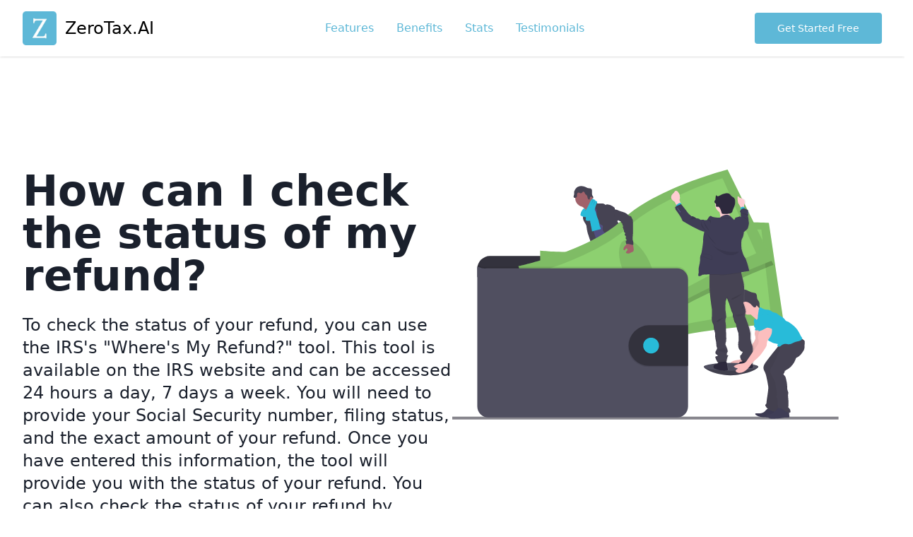

--- FILE ---
content_type: text/html
request_url: https://zerotax.ai/how-can-i-check-the-status-of-my-refund/
body_size: 41969
content:
<!DOCTYPE html><html lang="en"><head><meta charSet="utf-8"/><meta http-equiv="x-ua-compatible" content="ie=edge"/><meta name="viewport" content="width=device-width, initial-scale=1, shrink-to-fit=no"/><meta name="generator" content="Gatsby 5.6.0"/><meta name="description" content="To check the status of your refund, you can use the IRS&#x27;s &quot;Where&#x27;s My Refund?&quot; tool. This tool is available on the IRS website and can be accessed 24 hours a day, 7 days a week. You will need to provide your Social Security number, filing status, and the exact amount of your refund. Once you have entered this information, the tool will provide you with the status of your refund. You can also check the status of your refund by calling the IRS at 1-800-829-1954." data-gatsby-head="true"/><meta http-equiv="content-language" content="en-us" data-gatsby-head="true"/><meta property="og:image" content="https://zero-chat-ai-public.s3.amazonaws.com/ogImage.png" data-gatsby-head="true"/><style data-href="/styles.c46a6738e60f0d233a50.css" data-identity="gatsby-global-css">/*
! tailwindcss v3.2.4 | MIT License | https://tailwindcss.com
*/*,:after,:before{border:0 solid #e2e8f0;box-sizing:border-box}:after,:before{--tw-content:""}html{-webkit-text-size-adjust:100%;font-feature-settings:normal;font-family:ui-sans-serif,system-ui,-apple-system,BlinkMacSystemFont,Segoe UI,Roboto,Helvetica Neue,Arial,Noto Sans,sans-serif,Apple Color Emoji,Segoe UI Emoji,Segoe UI Symbol,Noto Color Emoji;line-height:1.5;-moz-tab-size:4;-o-tab-size:4;tab-size:4}body{line-height:inherit;margin:0}hr{border-top-width:1px;color:inherit;height:0}abbr:where([title]){-webkit-text-decoration:underline dotted;text-decoration:underline dotted}h1,h2,h3,h4,h5,h6{font-size:inherit;font-weight:inherit}a{color:inherit;text-decoration:inherit}b,strong{font-weight:bolder}code,kbd,pre,samp{font-family:ui-monospace,SFMono-Regular,Menlo,Monaco,Consolas,Liberation Mono,Courier New,monospace;font-size:1em}small{font-size:80%}sub,sup{font-size:75%;line-height:0;position:relative;vertical-align:baseline}sub{bottom:-.25em}sup{top:-.5em}table{border-collapse:collapse;border-color:inherit;text-indent:0}button,input,optgroup,select,textarea{color:inherit;font-family:inherit;font-size:100%;font-weight:inherit;line-height:inherit;margin:0;padding:0}button,select{text-transform:none}[type=button],[type=reset],[type=submit],button{-webkit-appearance:button;background-color:transparent;background-image:none}:-moz-focusring{outline:auto}:-moz-ui-invalid{box-shadow:none}progress{vertical-align:baseline}::-webkit-inner-spin-button,::-webkit-outer-spin-button{height:auto}[type=search]{-webkit-appearance:textfield;outline-offset:-2px}::-webkit-search-decoration{-webkit-appearance:none}::-webkit-file-upload-button{-webkit-appearance:button;font:inherit}summary{display:list-item}blockquote,dd,dl,figure,h1,h2,h3,h4,h5,h6,hr,p,pre{margin:0}fieldset{margin:0}fieldset,legend{padding:0}menu,ol,ul{list-style:none;margin:0;padding:0}textarea{resize:vertical}input::-moz-placeholder,textarea::-moz-placeholder{color:#a0aec0;opacity:1}input::placeholder,textarea::placeholder{color:#a0aec0;opacity:1}[role=button],button{cursor:pointer}:disabled{cursor:default}audio,canvas,embed,iframe,img,object,svg,video{display:block;vertical-align:middle}img,video{height:auto;max-width:100%}[hidden]{display:none}*,:after,:before{--tw-border-spacing-x:0;--tw-border-spacing-y:0;--tw-translate-x:0;--tw-translate-y:0;--tw-rotate:0;--tw-skew-x:0;--tw-skew-y:0;--tw-scale-x:1;--tw-scale-y:1;--tw-pan-x: ;--tw-pan-y: ;--tw-pinch-zoom: ;--tw-scroll-snap-strictness:proximity;--tw-ordinal: ;--tw-slashed-zero: ;--tw-numeric-figure: ;--tw-numeric-spacing: ;--tw-numeric-fraction: ;--tw-ring-inset: ;--tw-ring-offset-width:0px;--tw-ring-offset-color:#fff;--tw-ring-color:rgba(59,130,246,.5);--tw-ring-offset-shadow:0 0 #0000;--tw-ring-shadow:0 0 #0000;--tw-shadow:0 0 #0000;--tw-shadow-colored:0 0 #0000;--tw-blur: ;--tw-brightness: ;--tw-contrast: ;--tw-grayscale: ;--tw-hue-rotate: ;--tw-invert: ;--tw-saturate: ;--tw-sepia: ;--tw-drop-shadow: ;--tw-backdrop-blur: ;--tw-backdrop-brightness: ;--tw-backdrop-contrast: ;--tw-backdrop-grayscale: ;--tw-backdrop-hue-rotate: ;--tw-backdrop-invert: ;--tw-backdrop-opacity: ;--tw-backdrop-saturate: ;--tw-backdrop-sepia: }::backdrop{--tw-border-spacing-x:0;--tw-border-spacing-y:0;--tw-translate-x:0;--tw-translate-y:0;--tw-rotate:0;--tw-skew-x:0;--tw-skew-y:0;--tw-scale-x:1;--tw-scale-y:1;--tw-pan-x: ;--tw-pan-y: ;--tw-pinch-zoom: ;--tw-scroll-snap-strictness:proximity;--tw-ordinal: ;--tw-slashed-zero: ;--tw-numeric-figure: ;--tw-numeric-spacing: ;--tw-numeric-fraction: ;--tw-ring-inset: ;--tw-ring-offset-width:0px;--tw-ring-offset-color:#fff;--tw-ring-color:rgba(59,130,246,.5);--tw-ring-offset-shadow:0 0 #0000;--tw-ring-shadow:0 0 #0000;--tw-shadow:0 0 #0000;--tw-shadow-colored:0 0 #0000;--tw-blur: ;--tw-brightness: ;--tw-contrast: ;--tw-grayscale: ;--tw-hue-rotate: ;--tw-invert: ;--tw-saturate: ;--tw-sepia: ;--tw-drop-shadow: ;--tw-backdrop-blur: ;--tw-backdrop-brightness: ;--tw-backdrop-contrast: ;--tw-backdrop-grayscale: ;--tw-backdrop-hue-rotate: ;--tw-backdrop-invert: ;--tw-backdrop-opacity: ;--tw-backdrop-saturate: ;--tw-backdrop-sepia: }.container{width:100%}@media (min-width:640px){.container{max-width:640px}}@media (min-width:768px){.container{max-width:768px}}@media (min-width:1024px){.container{max-width:1024px}}@media (min-width:1280px){.container{max-width:1280px}}@media (min-width:1536px){.container{max-width:1536px}}.sticky{position:sticky}.top-0{top:0}.z-50{z-index:50}.order-last{order:9999}.mx-auto{margin-left:auto;margin-right:auto}.-mx-3{margin-left:-.75rem;margin-right:-.75rem}.my-12{margin-bottom:3rem;margin-top:3rem}.my-24{margin-bottom:6rem;margin-top:6rem}.mt-8{margin-top:2rem}.ml-6{margin-left:1.5rem}.mb-8{margin-bottom:2rem}.-mt-3{margin-top:-.75rem}.mr-4{margin-right:1rem}.mb-6{margin-bottom:1.5rem}.mt-6{margin-top:1.5rem}.ml-3{margin-left:.75rem}.mt-10{margin-top:2.5rem}.\!mt-12{margin-top:3rem!important}.mt-5{margin-top:1.25rem}.mb-4{margin-bottom:1rem}.mt-4{margin-top:1rem}.mr-3{margin-right:.75rem}.mt-12{margin-top:3rem}.mt-1{margin-top:.25rem}.mt-3{margin-top:.75rem}.-mr-3{margin-right:-.75rem}.block{display:block}.inline-block{display:inline-block}.flex{display:flex}.contents{display:contents}.hidden{display:none}.h-12{height:3rem}.h-4{height:1rem}.h-6{height:1.5rem}.w-12{width:3rem}.w-4{width:1rem}.w-full{width:100%}.w-6{width:1.5rem}.max-w-\[500px\]{max-width:500px}.max-w-md{max-width:28rem}.flex-1{flex:1 1 0%}.grow{flex-grow:1}@keyframes spin{to{transform:rotate(1turn)}}.animate-spin{animation:spin 1s linear infinite}.\!list-outside{list-style-position:outside!important}.list-outside{list-style-position:outside}.flex-row{flex-direction:row}.flex-col{flex-direction:column}.items-center{align-items:center}.justify-center{justify-content:center}.justify-between{justify-content:space-between}.rounded{border-radius:.25rem}.rounded-lg{border-radius:.5rem}.rounded-full{border-radius:9999px}.rounded-md{border-radius:.375rem}.border{border-width:1px}.border-solid{border-style:solid}.border-gray-200{--tw-border-opacity:1;border-color:rgb(226 232 240/var(--tw-border-opacity))}.bg-primary-500{--tw-bg-opacity:1;background-color:rgb(94 184 215/var(--tw-bg-opacity))}.bg-black{--tw-bg-opacity:1;background-color:rgb(0 0 0/var(--tw-bg-opacity))}.bg-white{--tw-bg-opacity:1;background-color:rgb(255 255 255/var(--tw-bg-opacity))}.bg-gray-200{--tw-bg-opacity:1;background-color:rgb(226 232 240/var(--tw-bg-opacity))}.bg-primary-400{--tw-bg-opacity:1;background-color:rgb(110 191 219/var(--tw-bg-opacity))}.object-cover{-o-object-fit:cover;object-fit:cover}.p-12{padding:3rem}.p-4{padding:1rem}.py-0{padding-bottom:0;padding-top:0}.px-10{padding-left:2.5rem;padding-right:2.5rem}.py-3{padding-bottom:.75rem;padding-top:.75rem}.px-8{padding-left:2rem;padding-right:2rem}.py-4{padding-bottom:1rem;padding-top:1rem}.px-12{padding-left:3rem;padding-right:3rem}.py-5{padding-bottom:1.25rem;padding-top:1.25rem}.px-16{padding-left:4rem;padding-right:4rem}.py-10{padding-bottom:2.5rem;padding-top:2.5rem}.py-14{padding-bottom:3.5rem;padding-top:3.5rem}.px-3{padding-left:.75rem;padding-right:.75rem}.py-8{padding-bottom:2rem;padding-top:2rem}.px-4{padding-left:1rem;padding-right:1rem}.py-16{padding-bottom:4rem;padding-top:4rem}.py-24{padding-bottom:6rem;padding-top:6rem}.px-5{padding-left:1.25rem;padding-right:1.25rem}.px-1{padding-left:.25rem;padding-right:.25rem}.pt-5{padding-top:1.25rem}.pt-20{padding-top:5rem}.text-center{text-align:center}.text-3xl{font-size:1.875rem;line-height:2.25rem}.text-xl{font-size:1.25rem}.text-lg,.text-xl{line-height:1.75rem}.text-lg{font-size:1.125rem}.text-sm{font-size:.875rem;line-height:1.25rem}.text-4xl{font-size:2.25rem;line-height:2.5rem}.\!text-xl{font-size:1.25rem!important;line-height:1.75rem!important}.text-2xl{font-size:1.5rem;line-height:2rem}.text-5xl{font-size:3rem;line-height:1}.font-semibold{font-weight:600}.font-light{font-weight:300}.font-bold{font-weight:700}.uppercase{text-transform:uppercase}.leading-tight{line-height:1.25}.leading-relaxed{line-height:1.625}.leading-loose{line-height:2}.leading-none{line-height:1}.tracking-wider{letter-spacing:.05em}.text-white{--tw-text-opacity:1;color:rgb(255 255 255/var(--tw-text-opacity))}.text-gray-600{--tw-text-opacity:1;color:rgb(113 128 150/var(--tw-text-opacity))}.text-primary-500{--tw-text-opacity:1;color:rgb(94 184 215/var(--tw-text-opacity))}.text-gray-800{--tw-text-opacity:1;color:rgb(45 55 72/var(--tw-text-opacity))}.text-black{--tw-text-opacity:1;color:rgb(0 0 0/var(--tw-text-opacity))}.text-gray-900{--tw-text-opacity:1;color:rgb(26 32 44/var(--tw-text-opacity))}.\!text-primary-500{--tw-text-opacity:1!important;color:rgb(94 184 215/var(--tw-text-opacity))!important}.placeholder-white::-moz-placeholder{--tw-placeholder-opacity:1;color:rgb(255 255 255/var(--tw-placeholder-opacity))}.placeholder-white::placeholder{--tw-placeholder-opacity:1;color:rgb(255 255 255/var(--tw-placeholder-opacity))}.opacity-50{opacity:.5}.opacity-25{opacity:.25}.opacity-75{opacity:.75}.shadow{--tw-shadow:0 1px 3px 0 rgba(0,0,0,.1),0 1px 2px -1px rgba(0,0,0,.1);--tw-shadow-colored:0 1px 3px 0 var(--tw-shadow-color),0 1px 2px -1px var(--tw-shadow-color)}.shadow,.shadow-sm{box-shadow:var(--tw-ring-offset-shadow,0 0 #0000),var(--tw-ring-shadow,0 0 #0000),var(--tw-shadow)}.shadow-sm{--tw-shadow:0 1px 2px 0 rgba(0,0,0,.05);--tw-shadow-colored:0 1px 2px 0 var(--tw-shadow-color)}a{color:rgb(94 184 215/var(--tw-text-opacity))}a,a:hover{--tw-text-opacity:1}a:hover{color:rgb(75 147 172/var(--tw-text-opacity))}.hover\:bg-primary-700:hover{--tw-bg-opacity:1;background-color:rgb(75 147 172/var(--tw-bg-opacity))}.hover\:bg-gray-900:hover{--tw-bg-opacity:1;background-color:rgb(26 32 44/var(--tw-bg-opacity))}.hover\:bg-gray-100:hover{--tw-bg-opacity:1;background-color:rgb(237 242 247/var(--tw-bg-opacity))}.focus\:border-primary-500:focus{--tw-border-opacity:1;border-color:rgb(94 184 215/var(--tw-border-opacity))}.focus\:outline-none:focus{outline:2px solid transparent;outline-offset:2px}.focus\:ring-primary-500:focus{--tw-ring-opacity:1;--tw-ring-color:rgb(94 184 215/var(--tw-ring-opacity))}@media (min-width:640px){.sm\:-mx-3{margin-left:-.75rem;margin-right:-.75rem}.sm\:mt-0{margin-top:0}.sm\:w-1\/3{width:33.333333%}.sm\:flex-row{flex-direction:row}.sm\:pt-20{padding-top:5rem}.sm\:text-lg{font-size:1.125rem;line-height:1.75rem}}@media (min-width:768px){.md\:-mx-3{margin-left:-.75rem;margin-right:-.75rem}.md\:mt-12{margin-top:3rem}.md\:mt-10{margin-top:2.5rem}.md\:mt-1{margin-top:.25rem}.md\:ml-7{margin-left:1.75rem}.md\:block{display:block}.md\:flex{display:flex}.md\:w-1\/2{width:50%}.md\:flex-row{flex-direction:row}.md\:px-20{padding-left:5rem;padding-right:5rem}.md\:py-0{padding-bottom:0;padding-top:0}.md\:py-24{padding-bottom:6rem;padding-top:6rem}.md\:py-4{padding-bottom:1rem;padding-top:1rem}.md\:pt-10{padding-top:2.5rem}.md\:pt-40{padding-top:10rem}.md\:text-xl{font-size:1.25rem;line-height:1.75rem}}@media (min-width:1024px){.lg\:order-first{order:-9999}.lg\:-mt-24{margin-top:-6rem}.lg\:mt-0{margin-top:0}.lg\:mt-16{margin-top:4rem}.lg\:-mt-4{margin-top:-1rem}.lg\:flex{display:flex}.lg\:w-1\/2{width:50%}.lg\:w-full{width:100%}.lg\:w-3\/4{width:75%}.lg\:w-2\/6{width:33.333333%}.lg\:w-3\/6{width:50%}.lg\:max-w-sm{max-width:24rem}.lg\:flex-row{flex-direction:row}.lg\:py-16{padding-bottom:4rem;padding-top:4rem}.lg\:py-20{padding-bottom:5rem;padding-top:5rem}.lg\:px-24{padding-left:6rem;padding-right:6rem}.lg\:px-16{padding-left:4rem;padding-right:4rem}.lg\:py-10{padding-bottom:2.5rem;padding-top:2.5rem}.lg\:pr-32{padding-right:8rem}.lg\:pl-32{padding-left:8rem}.lg\:pb-10{padding-bottom:2.5rem}.lg\:pt-0{padding-top:0}.lg\:pr-16{padding-right:4rem}.lg\:pb-14{padding-bottom:3.5rem}.lg\:pt-32{padding-top:8rem}.lg\:pt-20{padding-top:5rem}.lg\:text-left{text-align:left}.lg\:text-6xl{font-size:3.75rem;line-height:1}.lg\:text-5xl{font-size:3rem;line-height:1}.lg\:text-4xl{font-size:2.25rem;line-height:2.5rem}.lg\:text-2xl{font-size:1.5rem;line-height:2rem}.lg\:font-bold{font-weight:700}}@media (min-width:1280px){.xl\:pr-48{padding-right:12rem}.xl\:pl-48{padding-left:12rem}.xl\:pr-24{padding-right:6rem}.xl\:pr-20{padding-right:5rem}.xl\:text-6xl{font-size:3.75rem;line-height:1}}.accordion,.accordion-body,.accordion-header,.accordion-item{font-family:inherit}.accordion{background-color:#fff;border:1px solid #5cb8d7;box-sizing:border-box;margin:auto 0;max-height:100%;max-width:900px;overflow:auto;padding:2rem 1rem;width:100%}.accordion-header{color:inherit;cursor:pointer;font-weight:700;position:relative}.accordion-header a{border-radius:.6rem;box-sizing:border-box;color:inherit;display:flex;justify-content:space-between;text-decoration:none;transition:background-color .2s ease-in-out;width:100%}.accordion-header a:not(.accordion-active):hover{background-color:#efefef}.accordion-header-div{color:#5cb8d7;padding:1rem}.accordion-header-div:last-child{align-items:center;display:flex;justify-content:center;padding-left:0}.accordion-caret{animation:accordion-is-inactive .2s linear forwards;background-image:linear-gradient(to top right,transparent 50%,#5cb8d7 0);height:.5rem;transform:rotate(-45deg);width:.5rem}.accordion-item.accordion-active .accordion-caret{animation:accordion-is-active .2s linear forwards}.accordion-body{height:0;overflow:hidden}.accordion-content{padding:1rem}@keyframes accordion-is-inactive{0%{transform:rotate(-45deg)}50%{transform:scale(1.5) rotate(45deg)}to{transform:rotate(135deg)}}@keyframes accordion-is-active{0%{transform:rotate(135deg)}50%{transform:scale(1.5) rotate(45deg)}to{transform:rotate(-45deg)}}@media screen and (min-width:320px){.accordion{border-radius:.5rem;max-height:none}}</style><link rel="preconnect" href="https://www.google-analytics.com"/><link rel="dns-prefetch" href="https://www.google-analytics.com"/><style>.gatsby-image-wrapper{position:relative;overflow:hidden}.gatsby-image-wrapper picture.object-fit-polyfill{position:static!important}.gatsby-image-wrapper img{bottom:0;height:100%;left:0;margin:0;max-width:none;padding:0;position:absolute;right:0;top:0;width:100%;object-fit:cover}.gatsby-image-wrapper [data-main-image]{opacity:0;transform:translateZ(0);transition:opacity .25s linear;will-change:opacity}.gatsby-image-wrapper-constrained{display:inline-block;vertical-align:top}</style><noscript><style>.gatsby-image-wrapper noscript [data-main-image]{opacity:1!important}.gatsby-image-wrapper [data-placeholder-image]{opacity:0!important}</style></noscript><script type="module">const e="undefined"!=typeof HTMLImageElement&&"loading"in HTMLImageElement.prototype;e&&document.body.addEventListener("load",(function(e){const t=e.target;if(void 0===t.dataset.mainImage)return;if(void 0===t.dataset.gatsbyImageSsr)return;let a=null,n=t;for(;null===a&&n;)void 0!==n.parentNode.dataset.gatsbyImageWrapper&&(a=n.parentNode),n=n.parentNode;const o=a.querySelector("[data-placeholder-image]"),r=new Image;r.src=t.currentSrc,r.decode().catch((()=>{})).then((()=>{t.style.opacity=1,o&&(o.style.opacity=0,o.style.transition="opacity 500ms linear")}))}),!0);</script><link rel="sitemap" type="application/xml" href="/sitemap-index.xml"/><link rel="icon" href="/favicon-32x32.png?v=1e8a6dbc3f447d7c72d1378ad101ed9e" type="image/png"/><link rel="manifest" href="/manifest.webmanifest" crossorigin="anonymous"/><link rel="apple-touch-icon" sizes="48x48" href="/icons/icon-48x48.png?v=1e8a6dbc3f447d7c72d1378ad101ed9e"/><link rel="apple-touch-icon" sizes="72x72" href="/icons/icon-72x72.png?v=1e8a6dbc3f447d7c72d1378ad101ed9e"/><link rel="apple-touch-icon" sizes="96x96" href="/icons/icon-96x96.png?v=1e8a6dbc3f447d7c72d1378ad101ed9e"/><link rel="apple-touch-icon" sizes="144x144" href="/icons/icon-144x144.png?v=1e8a6dbc3f447d7c72d1378ad101ed9e"/><link rel="apple-touch-icon" sizes="192x192" href="/icons/icon-192x192.png?v=1e8a6dbc3f447d7c72d1378ad101ed9e"/><link rel="apple-touch-icon" sizes="256x256" href="/icons/icon-256x256.png?v=1e8a6dbc3f447d7c72d1378ad101ed9e"/><link rel="apple-touch-icon" sizes="384x384" href="/icons/icon-384x384.png?v=1e8a6dbc3f447d7c72d1378ad101ed9e"/><link rel="apple-touch-icon" sizes="512x512" href="/icons/icon-512x512.png?v=1e8a6dbc3f447d7c72d1378ad101ed9e"/><link rel="preconnect" href="https://www.googletagmanager.com"/><link rel="dns-prefetch" href="https://www.googletagmanager.com"/><title data-gatsby-head="true">How can I check the status of my refund? - Answer by ZeroTax.ai</title><script type="application/ld+json" data-gatsby-head="true">
        {
          "@context": "https://schema.org",
          "@type": "SoftwareApplication",
          "name": "ZeroTax.ai",
          "url": "https://zerotax.ai/",
          "logo": "https://zero-chat-ai-public.s3.amazonaws.com/logo.webp",
          "applicationCategory": "BrowserApplication",
          "provider": {
            "@type": "Organization",
            "name": "ZeroTax.ai"
          },
          "serviceArea": {
            "@type": "AdministrativeArea",
            "name": "United States"
          },
          "serviceType": "Answers to tax questions",
          "offers": {
            "@type": "Offer",
            "price": "0.00",
            "priceCurrency": "USD"
          },
          "contactPoint": {
            "@type": "ContactPoint",
            "telephone": "+1-855-724-1040",
            "contactType": "customer service"
          },
          "aggregateRating": {
            "@type": "AggregateRating",
            "ratingValue": "5",
            "reviewCount": "35"
          },
          "review": [
            {
              "@type": "Review",
              "reviewRating": {
                "@type": "Rating",
                "ratingValue": "5"
              },
              "author": {
                "@type": "Person",
                "name": "Sukhtej Sidhu"
              },
              "datePublished": "2023-02-22",
              "description": "ZeroTax.ai is a game-changer for my tax questions. Quick, accurate answers from AI and real tax pros."
            },
            {
              "@type": "Review",
              "reviewRating": {
                "@type": "Rating",
                "ratingValue": "5"
              },
              "author": {
                "@type": "Person",
                "name": "Lamin Ceesay"
              },
              "datePublished": "2023-03-06",
              "description": "I was hesitant to try a chatbot for tax advice, but ZeroTax.ai exceeded my expectations."
            },
            {
              "@type": "Review",
              "reviewRating": {
                "@type": "Rating",
                "ratingValue": "5"
              },
              "author": {
                "@type": "Person",
                "name": "Philip Kempisty"
              },
              "datePublished": "2023-03-16",
              "description": "I've recommended ZeroTax.ai to all my colleagues. The convenience and expertise is unmatched."
            }
          ]
        }
      </script></head><body><div id="___gatsby"><div style="outline:none" tabindex="-1" id="gatsby-focus-wrapper"><noscript><iframe title="googleTagManager" src="https://www.googletagmanager.com/ns.html?id=GTM-TV5QBLG" height="0" width="0" style="display:none;visibility:hidden"></iframe></noscript><header class="sticky top-0 bg-white shadow z-50"><div class="container flex flex-col sm:flex-row justify-between items-center mx-auto py-4 px-8"><a href="/"><div class="flex items-center text-2xl text-black"><div class="w-12 mr-3"><div data-gatsby-image-wrapper="" class="gatsby-image-wrapper gatsby-image-wrapper-constrained"><div style="max-width:512px;display:block"><img alt="" role="presentation" aria-hidden="true" src="data:image/svg+xml;charset=utf-8,%3Csvg%20height=&#x27;512&#x27;%20width=&#x27;512&#x27;%20xmlns=&#x27;http://www.w3.org/2000/svg&#x27;%20version=&#x27;1.1&#x27;%3E%3C/svg%3E" style="max-width:100%;display:block;position:static"/></div><div aria-hidden="true" data-placeholder-image="" style="opacity:1;transition:opacity 500ms linear;background-color:#58b8d8;position:absolute;top:0;left:0;bottom:0;right:0"></div><picture><source type="image/webp" data-srcset="/static/1e8a6dbc3f447d7c72d1378ad101ed9e/6766a/icon.webp 128w,/static/1e8a6dbc3f447d7c72d1378ad101ed9e/22bfc/icon.webp 256w,/static/1e8a6dbc3f447d7c72d1378ad101ed9e/d689f/icon.webp 512w" sizes="(min-width: 512px) 512px, 100vw"/><img data-gatsby-image-ssr="" data-main-image="" style="opacity:0" sizes="(min-width: 512px) 512px, 100vw" decoding="async" loading="lazy" data-src="/static/1e8a6dbc3f447d7c72d1378ad101ed9e/ccc41/icon.png" data-srcset="/static/1e8a6dbc3f447d7c72d1378ad101ed9e/bf8e1/icon.png 128w,/static/1e8a6dbc3f447d7c72d1378ad101ed9e/acb7c/icon.png 256w,/static/1e8a6dbc3f447d7c72d1378ad101ed9e/ccc41/icon.png 512w" alt="logo"/></picture><noscript><picture><source type="image/webp" srcSet="/static/1e8a6dbc3f447d7c72d1378ad101ed9e/6766a/icon.webp 128w,/static/1e8a6dbc3f447d7c72d1378ad101ed9e/22bfc/icon.webp 256w,/static/1e8a6dbc3f447d7c72d1378ad101ed9e/d689f/icon.webp 512w" sizes="(min-width: 512px) 512px, 100vw"/><img data-gatsby-image-ssr="" data-main-image="" style="opacity:0" sizes="(min-width: 512px) 512px, 100vw" decoding="async" loading="lazy" src="/static/1e8a6dbc3f447d7c72d1378ad101ed9e/ccc41/icon.png" srcSet="/static/1e8a6dbc3f447d7c72d1378ad101ed9e/bf8e1/icon.png 128w,/static/1e8a6dbc3f447d7c72d1378ad101ed9e/acb7c/icon.png 256w,/static/1e8a6dbc3f447d7c72d1378ad101ed9e/ccc41/icon.png 512w" alt="logo"/></picture></noscript><script type="module">const t="undefined"!=typeof HTMLImageElement&&"loading"in HTMLImageElement.prototype;if(t){const t=document.querySelectorAll("img[data-main-image]");for(let e of t){e.dataset.src&&(e.setAttribute("src",e.dataset.src),e.removeAttribute("data-src")),e.dataset.srcset&&(e.setAttribute("srcset",e.dataset.srcset),e.removeAttribute("data-srcset"));const t=e.parentNode.querySelectorAll("source[data-srcset]");for(let e of t)e.setAttribute("srcset",e.dataset.srcset),e.removeAttribute("data-srcset");e.complete&&(e.style.opacity=1,e.parentNode.parentNode.querySelector("[data-placeholder-image]").style.opacity=0)}}</script></div></div>ZeroTax.AI</div></a><div class="flex mt-4 sm:mt-0"><a class="px-4" href="/#features">Features</a><a class="px-4" href="/#benefits">Benefits</a><a class="px-4" href="/#stats">Stats</a><a class="px-4" href="/#testimonials">Testimonials</a></div><div class="hidden md:block"><button type="button" class="
        py-3 px-8
        
        text-sm openbot
        bg-primary-500
        hover:bg-primary-700
        rounded
        text-white
      ">Get Started Free</button></div></div></header><main class="text-gray-900"><section class="pt-5 sm:pt-20 md:pt-40"><div class="container mx-auto px-8 lg:flex"><div class="text-center lg:text-left lg:w-1/2"><h1 class="text-4xl lg:text-5xl xl:text-6xl font-bold leading-none">How can I check the status of my refund?</h1><h2 class="text-xl lg:text-2xl mt-6 font-light">To check the status of your refund, you can use the IRS&#x27;s &quot;Where&#x27;s My Refund?&quot; tool. This tool is available on the IRS website and can be accessed 24 hours a day, 7 days a week. You will need to provide your Social Security number, filing status, and the exact amount of your refund. Once you have entered this information, the tool will provide you with the status of your refund. You can also check the status of your refund by calling the IRS at 1-800-829-1954.</h2><p class="mt-8 md:mt-12"><button type="button" class="
        py-4 px-12
        
        openbot
        bg-primary-500
        hover:bg-primary-700
        rounded
        text-white
      ">Get Started</button></p><p class="mt-4 text-gray-600">Get your tax questions answered</p></div><div class="lg:w-1/2 mt-10 md:mt-10 lg:mt-0"><svg id="baed4b18-14ee-447f-bd84-b0265ca0ad8a" data-name="Layer 1" xmlns="http://www.w3.org/2000/svg" viewBox="0 0 1167.52 754.06"><defs><linearGradient id="b6a338e9-6675-4055-aeec-b883651a73ae" x1="790.68" y1="664.41" x2="790.68" y2="175.75" gradientUnits="userSpaceOnUse"><stop offset="0" stop-color="gray" stop-opacity="0.25"></stop><stop offset="0.54" stop-color="gray" stop-opacity="0.12"></stop><stop offset="1" stop-color="gray" stop-opacity="0.1"></stop></linearGradient></defs><title>wallet</title><rect y="670.92" width="1049.58" height="7.67" fill="#85848b"></rect><path d="M916,653.72c0,5.9-34.39,23.1-75.24,23.1s-72.68-17.2-72.68-23.1,33.11-4,74-4S916,647.81,916,653.72Z" transform="translate(-84.46 -118.23)" fill="#504f60"></path><path d="M916,653.72c0,5.9-34.39,23.1-75.24,23.1s-72.68-17.2-72.68-23.1" transform="translate(-84.46 -118.23)" opacity="0.2"></path><path d="M504.61,545.46c6.63.85,13.51,1.39,19.86-.67,1-.31,2.1-1,2-2a2.42,2.42,0,0,0-.45-1,61.78,61.78,0,0,1-6-11.43,1,1,0,0,0-.37-.52.94.94,0,0,0-.64,0c-2.93.77-5.46,2.66-8.37,3.47a11.9,11.9,0,0,1-4.56.34c-1.32-.15-3.12-1.24-4.32-1.1C502.44,536.92,504.1,541,504.61,545.46Z" transform="translate(-84.46 -118.23)" fill="#28bbd9"></path><path d="M630,534.39c4.37-3,8.9-6.15,11.48-10.78a1.87,1.87,0,0,0,.31-.93,1.92,1.92,0,0,0-.37-.9,37.16,37.16,0,0,0-9.33-10.07,27.21,27.21,0,0,0-5.2,4.8c-1.1,1.16-4.14,3-4.17,4.77,0,1,1.16,2.16,1.7,3,.73,1.08,1.42,2.18,2.08,3.3C626.88,528.13,630.35,534.17,630,534.39Z" transform="translate(-84.46 -118.23)" fill="#28bbd9"></path><path d="M530.6,558.85a4.45,4.45,0,0,1-.8,2.9,3.93,3.93,0,0,1-1.68,1c-9.27,3.32-20-.82-29.25,2.45-1.9.67-3.7,1.64-5.61,2.28a30.52,30.52,0,0,1-7,1.24c-3.27.31-6.56.51-9.84.6a23.66,23.66,0,0,1-7.42-.65,8.91,8.91,0,0,1-5.69-4.51,4.33,4.33,0,0,1-.28-3.21,3.46,3.46,0,0,1,.61-1,8.77,8.77,0,0,1,2.18-1.77l3.41-2.2a22.89,22.89,0,0,1,5.17-2.74c1.35-.44,2.78-.63,4.15-1,4.79-1.4,8.45-5.2,11.85-8.85l4.64-4.95a4.67,4.67,0,0,1,1.61-1.29,4.46,4.46,0,0,1,2-.19,26.74,26.74,0,0,1,12.65,4.24,16.39,16.39,0,0,0,3.12,1.84c2.72,1.06,6.21.26,8.72-1.08,1.19-.64.93-1,1.43-2.14s1.72-1.87,2.78-.83a2.94,2.94,0,0,1,.66,1.26c1,3.3.62,6.85.62,10.31a4.54,4.54,0,0,0,.2,1.6,9.05,9.05,0,0,0,.91,1.48,3.37,3.37,0,0,1,.19.38A10.17,10.17,0,0,1,530.6,558.85Z" transform="translate(-84.46 -118.23)" fill="#514e7f"></path><path d="M530.6,558.85a4.45,4.45,0,0,1-.8,2.9,3.93,3.93,0,0,1-1.68,1c-9.27,3.32-20-.82-29.25,2.45-1.9.67-3.7,1.64-5.61,2.28a30.52,30.52,0,0,1-7,1.24c-3.27.31-6.56.51-9.84.6a23.66,23.66,0,0,1-7.42-.65,8.91,8.91,0,0,1-5.69-4.51,4.33,4.33,0,0,1-.28-3.21,3.46,3.46,0,0,1,.61-1c.54,1.13.93,2.63,1.27,3.17a6.49,6.49,0,0,0,4.34,3.13,10.78,10.78,0,0,0,4-.51c8.4-2.08,17.33-2.11,25.4-5.26,2.77-1.09,5.41-2.54,8.32-3.2s6-.48,9-.73c4.74-.38,9.33-1.81,14-2.56A10.17,10.17,0,0,1,530.6,558.85Z" transform="translate(-84.46 -118.23)" fill="#464353"></path><path d="M651.23,533.78c-.44,3.52-2.67,6.55-5.12,9.12s-5.22,4.88-7.17,7.84c-2.4,3.67-3.48,8.22-6.6,11.32a18.1,18.1,0,0,1-4,2.85,27.91,27.91,0,0,1-5.15,2.37c-4.66,1.49-9.68,1.15-14.55.79a13.09,13.09,0,0,1-4.62-.89A13.92,13.92,0,0,1,602.1,566a9.17,9.17,0,0,1-3-3,3,3,0,0,1-.29-2.18,5.12,5.12,0,0,1,1.39-2.12,33,33,0,0,1,3.52-3.17,21.07,21.07,0,0,0,4.58-4,12.92,12.92,0,0,0,1.77-4,35.48,35.48,0,0,0,1.29-7.65,24.25,24.25,0,0,1,.53-5.12c.74-2.64,2.7-5,2.48-7.73a1.93,1.93,0,0,1,.1-1.17,1.63,1.63,0,0,1,.92-.57,16.3,16.3,0,0,1,4.78-1.11,5.57,5.57,0,0,1,4.44,1.74c.68.82,1.13,2,2.13,2.32a3.38,3.38,0,0,0,1.52.06c2.46-.25,5.06-.56,7-2.15a8.73,8.73,0,0,0,2.9-6.37c0-.91-.41-1.86,1-2,1.06-.14,1.9,1,2.44,1.7,1.95,2.61,3.95,5.34,4.68,8.52a2.51,2.51,0,0,1,.89-.17,3.87,3.87,0,0,1,3.19,1.63A6.35,6.35,0,0,1,651.23,533.78Z" transform="translate(-84.46 -118.23)" fill="#514e7f"></path><path d="M651.23,533.78c-.44,3.52-2.67,6.55-5.12,9.12s-5.22,4.88-7.17,7.84c-2.4,3.67-3.48,8.22-6.6,11.32a18.1,18.1,0,0,1-4,2.85,27.91,27.91,0,0,1-5.15,2.37c-4.66,1.49-9.68,1.15-14.55.79a13.09,13.09,0,0,1-4.62-.89A13.92,13.92,0,0,1,602.1,566a9.17,9.17,0,0,1-3-3,7.31,7.31,0,0,1,3-.72c2.16.12,3.74,2.16,5.81,2.79,2.95.89,5.89-1.19,8.88-1.9,1.95-.46,4-.34,5.93-1a14.66,14.66,0,0,0,4.39-2.66,22.35,22.35,0,0,0,4.69-4.52,29.05,29.05,0,0,0,2.75-5.49,78.5,78.5,0,0,1,5.56-10.64,7.52,7.52,0,0,1,1.13-1.48c.47-.43,1-.73,1.53-1.11,2-1.51,2.83-4,3.53-6.44a11.27,11.27,0,0,1,.79-2.15,3.87,3.87,0,0,1,3.19,1.63A6.35,6.35,0,0,1,651.23,533.78Z" transform="translate(-84.46 -118.23)" fill="#464353"></path><path d="M441.54,222a21.21,21.21,0,0,1,6,7c1.4,2.74,9.47,24,9,27.09,2.63-2.65,13-3.08,15.66-5.73,1.11-1.11,7.1-6.65,8-7.94s7.58-4,8.31-5.36c2.73-4.89-19.36-23.42-16.53-28.25a1.26,1.26,0,0,0,.23-.76,1.24,1.24,0,0,0-.37-.59c-1.81-1.85-4.21-3-6.39-4.37s-4.28-3.28-4.87-5.8a21,21,0,0,0-5.65,3.82q-6.08,5.21-11.95,10.63c-1.53,1.42-4.49,3.31-5.2,5.34C436.94,219.26,440.08,220.81,441.54,222Z" transform="translate(-84.46 -118.23)" fill="#a1616a"></path><path d="M477.3,214.13a65.08,65.08,0,0,0-9.46,7.74c-2.74,2.71-5.34,5.85-6,9.64-.28,1.49-.24,3-.47,4.51-1,6.55-6.66,11.35-9.16,17.48a30.31,30.31,0,0,0-1.59,5.85,69.15,69.15,0,0,0-1.15,11.48c-.06,3.73,3.6,6.3,4.94,9.78s1.7,7.06,2.38,10.63c1.28,6.74,3.63,13.24,6,19.7,4.93,13.62,20.91,51.27,25.84,64.9,15.11-3.79,55.33-12.5,68.71-20.49,4.46-2.66-30.95-32.67-26.18-34.74a1.78,1.78,0,0,0,1.34-2.51c-4.77-20.86-19.69-38-26.46-58.31-2.35-7.05-6.57-13.07-9.77-19.77-2.9-6.07-4.45-12.78-7.92-18.55a11.7,11.7,0,0,0-2.53-3.15,14.92,14.92,0,0,0-2.79-1.69C481.05,215.67,479.21,215.1,477.3,214.13Z" transform="translate(-84.46 -118.23)" fill="#514e7f"></path><circle cx="357.88" cy="77.75" r="23.65" fill="#a1616a"></circle><path d="M466.4,207.09a7.93,7.93,0,0,1,8.89-1.28c1.6.83,3,2.51,2.64,4.27l11.73.18a23.55,23.55,0,0,1,5.56.51,8.08,8.08,0,0,1,4.64,2.91c.14.19.3.42.54.45a.86.86,0,0,0,.54-.18,10.18,10.18,0,0,1,5.84-1c6.34.41,12.2,3.58,17.17,7.54a5.55,5.55,0,0,1,2,2.49c.41,1.33-.08,3,1,3.95,0,11,3.78,21.28,6.3,32,.45,1.91,2.28,3.6,3.55,5.1a20.57,20.57,0,0,1,3.79,5.66c2.14,5.56-.81,12.1,1.27,17.68.88,2.36,2.58,4.3,4,6.35a16.42,16.42,0,0,1,3.42,8.2c.09,1.34-.08,2.69,0,4a24.21,24.21,0,0,0,1,5.31q1.28,4.84,2.68,9.67c1.52,5.2,3.5,10.81,8.16,13.58-11.25,1.91-23.11,3.78-33.83-.13a17.54,17.54,0,0,1-4.22-2.11c-3.87-2.76-5.74-7.48-7.41-11.94-1.86-5-3.75-10.09-4.13-15.41a17.69,17.69,0,0,0-.71-5c-1.09-2.9-4-4.65-6.64-6.26a31.88,31.88,0,0,1-8-6.22,12.43,12.43,0,0,1-3.24-9.34c.2-1.65.85-3.24.91-4.9s-.68-3.56-2.27-4c-8.19-2.48-12.1-12.18-13.92-20.54a65.94,65.94,0,0,1-1.05-13.1L476.5,227a11.26,11.26,0,0,1-3.68-8.09,9.61,9.61,0,0,0-.05-2.68,7.39,7.39,0,0,0-1.88-2.85A25.44,25.44,0,0,1,466.4,207.09Z" transform="translate(-84.46 -118.23)" fill="#464353"></path><path d="M441.21,234.13c-.27,2.64.33,5.35-.26,7.94-.23,1-.63,2-.92,2.93a17.2,17.2,0,0,0,1.09,11.13,62,62,0,0,0,5.69,9.85,16,16,0,0,1,1.82,3.41,17.65,17.65,0,0,1,.7,3.89A120.83,120.83,0,0,0,452.11,289c1.12,4.48,13.84,42.78,16.8,46.33a3.77,3.77,0,0,0,2.28,1.55,4.15,4.15,0,0,0,1.94-.4l6-2.3a3.92,3.92,0,0,0,1.39-.76,3.58,3.58,0,0,0,.86-2.36c.43-4.88-12.32-43.45-13.94-48.06-4.9-13.92-11.42-27.34-14.61-41.75-.89-4-1.36-10.16-4.29-13.35-1.21-1.32-.8-.76-2.25-.07a16.42,16.42,0,0,0-2.12,1.11A6.94,6.94,0,0,0,441.21,234.13Z" transform="translate(-84.46 -118.23)" fill="#464353"></path><path d="M556.62,320.79" transform="translate(-84.46 -118.23)" fill="#464353"></path><path d="M459.42,260.54c1.61,8.51,3.27,17,4.92,25.51l23.48-6.15c.19-2.46-1.12-4.74-2-7-2.14-5.37-2.19-11.35-3.92-16.87-1.31-4.2-3.59-8.06-4.82-12.29-.71-2.46-1.07-5-1.77-7.49a54.4,54.4,0,0,0-2.76-7.15,44.76,44.76,0,0,0-5.12-9.49c-3,1.12-6.2,2.42-7.91,5.13a11.08,11.08,0,0,0-1.46,5c-.41,5.27,1.5,10.57.87,15.81A46.5,46.5,0,0,0,459.42,260.54Z" transform="translate(-84.46 -118.23)" fill="#28bbd9"></path><path d="M488.21,373.74c1.32,5-.59,10.26-2.15,15.21a117.88,117.88,0,0,0-4.78,22.9,19.82,19.82,0,0,1-1.18,5.79c-.74,1.67-2,3.08-2.86,4.67-2.36,4.18-2.3,9.28-1.79,14.06.34,3.15.85,6.29,1.48,9.39.77,3.79,1.72,7.75.61,11.45,1.86-.41,3.12,2,3,3.89s-.73,4,.18,5.63c2.3.84,2.32,4,2.25,6.45a54.25,54.25,0,0,0,1.6,12.6q5.22,25.1,11.08,50.06c8.45,2.62,18.32,5.35,26.38,1.72,1.5-.67,3-1.74,3.34-3.36a5.86,5.86,0,0,0-.32-2.58l-3.82-13.9c-.93-3.36-1.86-6.83-1.37-10.28.37-2.57,1.49-5.34.23-7.61-.43-.78-1.11-1.39-1.61-2.13-2-2.93-.95-6.85-.79-10.4a8.24,8.24,0,0,0-.16-2.38,11.88,11.88,0,0,0-1.14-2.61,39.92,39.92,0,0,1-4.4-19.86,4.91,4.91,0,0,0-.35-2.59,8.38,8.38,0,0,1-.65-1.06,2.9,2.9,0,0,1,.21-1.91,17.5,17.5,0,0,1-3.08-3,4.31,4.31,0,0,0,.74-6.74,2.25,2.25,0,0,0,1.07-3.87c-.49-.34-1.14-.49-1.49-1-.54-.74-.1-1.77.34-2.56l2.33-4.21c1.74-3.13,2.13-7,4-10,2.68-4.37,4.43-9.24,6.16-14.06L528,392.88l4.53,3.93a14.32,14.32,0,0,1,3.72,4.24,18.3,18.3,0,0,1,1.21,5.08c1.66,10.08,8,18.82,10.35,28.75.52,2.21.87,4.53,2.14,6.42a14,14,0,0,1,1.22,1.84,9.76,9.76,0,0,1,.51,3.05,14.23,14.23,0,0,0,6,10.2c2.23,1.53,5,2.58,6.21,5a9.32,9.32,0,0,0,1,2.13c1.08,1.3,3.41,1.45,3.87,3.08.26.91-.22,2,.29,2.8a2.65,2.65,0,0,0,1.11.83l6.51,3.25c7.28,3.64,11,12,16.37,18.09a39,39,0,0,1,4.9,6.48c2.32,4.15,3.39,9.36,7.31,12a11.06,11.06,0,0,1,2.84,2.11c1.23,1.62.78,3.89.89,5.93s1.67,4.47,3.61,3.85a14.23,14.23,0,0,0,0,7.55,38,38,0,0,0,23.06-9.34c1.9-1.66,3.73-3.78,3.75-6.3a2.26,2.26,0,0,0-.28-1.25,3.57,3.57,0,0,0-1.47-1.11c-6.09-3.3-7.92-10.95-11-17.16-2.69-5.48-6.67-10.2-10-15.29-7.24-10.95-12.18-24.2-23.13-31.43-2.41-1.59-5.21-3-6.42-5.63-.67-1.47-.75-3.15-1.28-4.67s-1.8-3-3.42-3c.9-2.2.72-4.88.78-7.26a9.17,9.17,0,0,0-.36-3.13,15.23,15.23,0,0,0-1.61-3.1,29.74,29.74,0,0,1-4.12-16c.08-2.89.59-5.87-.28-8.63-.44-1.39-1.21-2.66-1.74-4a25,25,0,0,1-1.25-7.52l-.6-9.61a47.28,47.28,0,0,0-1.24-9.5c-2-7.46-4-38.71-10.85-42.23s-18.62,20.53-26.33,21a34.29,34.29,0,0,0-10,1.93c-5.13,1.92-9.43,5.5-13.62,9l-14.18,11.91C494,369.64,491.52,372,488.21,373.74Z" transform="translate(-84.46 -118.23)" fill="#464353"></path><path d="M420.15,169.72c3.12-4.26,8.48-6.52,13.76-6.71s10.48,1.47,15.21,3.82a18.79,18.79,0,0,0,4.44,1.82c2.5.51,5.28-.17,7.54,1,3,1.59,3.58,5.64,3.32,9s-.89,7.09.9,10a23.12,23.12,0,0,1,1.73,2.61c.77,1.73.32,3.73-.14,5.56-1.17-1-1.83-2.51-2.87-3.67s-2.85-1.94-4.14-1.07-1.27,2.45-1.34,3.87-.43,3.12-1.77,3.58a2.87,2.87,0,0,1-3-1.17c-2.29-2.8-1.37-7.27-3.64-10.09-1.29-1.6-3.44-2.38-4.63-4.06-.94-1.32-1.18-3-2-4.42s-2.73-2.46-4-1.48a5.41,5.41,0,0,0-1.07,1.43,6.15,6.15,0,0,1-7.3,2.2,12.21,12.21,0,0,0-3.16-1.37,3.91,3.91,0,0,0-3.61,2,7.81,7.81,0,0,0-1,4.18c0,2,.36,4.13-.78,5.73A5.93,5.93,0,0,1,421,194c-1.67,1.07-4,1.79-5.54.57a4.16,4.16,0,0,1-1.24-3.88,31.37,31.37,0,0,1,1.18-4.1c.88-3.1-.27-6.59.69-9.51A30.36,30.36,0,0,1,420.15,169.72Z" transform="translate(-84.46 -118.23)" fill="#464353"></path><path d="M432.82,240.27a3.64,3.64,0,0,0,.22,2.17,3.45,3.45,0,0,0,1.18,1.13,24.26,24.26,0,0,0,11.14,3.61,3.39,3.39,0,0,1,1.54.4c.94.62,1,2,.65,3.1a8.07,8.07,0,0,0-.71,3.3c.29,2.09,2.77,3,4.86,3.31,2.93.37,6.14.18,8.46-1.65a13.07,13.07,0,0,0,3.49-5.23c5.74-13.19,7.75-27.77,13.56-40.92a8.68,8.68,0,0,0,.87-2.74,2.7,2.7,0,0,0-1.08-2.52c-1.08-.67-2.76-.29-3.49-1.34-.36-.53-.32-1.25-.64-1.81-.67-1.19-2.43-1-3.63-1.69-.94-.5-1.59-1.53-2.64-1.73a3.32,3.32,0,0,0-2.73,1.18c-3.41,3.18-5.2,7.69-7.1,11.95a140.09,140.09,0,0,1-10.16,18.84c.45-.7-2.16-6-3.18-6.23-1.79-.36-4.08,2.78-5.05,3.95A25.16,25.16,0,0,0,432.82,240.27Z" transform="translate(-84.46 -118.23)" fill="#28bbd9"></path><path d="M469.15,200.32a4.79,4.79,0,0,0-3.71,1.86c-1.07,1.39-1.28,3.23-1.55,5A43.45,43.45,0,0,1,458,223" transform="translate(-84.46 -118.23)" opacity="0.1"></path><path d="M474.25,204.31a5.71,5.71,0,0,0-4.85,2.91,16.35,16.35,0,0,0-1.22,4.94,27.11,27.11,0,0,1-4.85,10.39" transform="translate(-84.46 -118.23)" opacity="0.1"></path><path d="M711.91,399.81V387.39a34.48,34.48,0,0,0-34.48-34.47H186.94a34.48,34.48,0,0,0-34.48,34.47v22.9Z" transform="translate(-84.46 -118.23)" fill="#33323d"></path><path d="M323.39,338.36s-1.4,86.86,14,115.44,22,152.91,22,152.91,161.44,16.7,273.94-20S985.21,535,985.21,535L944.87,263.11S745.58,250.33,632.21,304.4,323.39,338.36,323.39,338.36Z" transform="translate(-84.46 -118.23)" fill="#8dd070"></path><path d="M323.39,338.36s-1.4,86.86,14,115.44,22,152.91,22,152.91,161.44,16.7,273.94-20S985.21,535,985.21,535L944.87,263.11S745.58,250.33,632.21,304.4,323.39,338.36,323.39,338.36Z" transform="translate(-84.46 -118.23)" opacity="0.1"></path><path d="M359.12,370.09s-5.05,71.67,7.62,94.57S380,589.79,380,589.79s145.29,6.74,248.64-28.44,320.53-58,320.53-58L924.49,281s-179.7-1.85-284.58,47.67S359.12,370.09,359.12,370.09Z" transform="translate(-84.46 -118.23)" fill="#8dd070"></path><ellipse cx="628.34" cy="440.31" rx="37.72" ry="80.9" transform="translate(-134.09 -37.14) rotate(-7.1)" opacity="0.1"></ellipse><path d="M835.61,130.66S642,179.66,550.7,265.91,267.2,393,267.2,393s25.32,83.09,48.74,105.57,67.84,138.8,67.84,138.8,158.77-33.66,254.57-103.14S957.42,377,957.42,377Z" transform="translate(-84.46 -118.23)" opacity="0.2"></path><path d="M264.29,380.56S289.6,463.66,313,486.14s67.84,138.79,67.84,138.79S539.63,591.28,635.44,521.8,954.5,364.6,954.5,364.6L832.69,118.23s-193.6,49-284.9,135.25S264.29,380.56,264.29,380.56Z" transform="translate(-84.46 -118.23)" fill="#8dd070"></path><path d="M264.29,380.56S289.6,463.66,313,486.14s67.84,138.79,67.84,138.79S539.63,591.28,635.44,521.8,954.5,364.6,954.5,364.6L832.69,118.23s-193.6,49-284.9,135.25S264.29,380.56,264.29,380.56Z" transform="translate(-84.46 -118.23)" opacity="0.1"></path><path d="M308,399.8s17.19,69.77,36.28,87.67,51,115,51,115,140.34-38.18,227.91-103.38S910.48,345.62,910.48,345.62L818.77,141.5S647.18,194.87,562.55,274.19,308,399.8,308,399.8Z" transform="translate(-84.46 -118.23)" fill="#8dd070"></path><ellipse cx="585.81" cy="384.01" rx="37.72" ry="80.9" transform="translate(-191.82 165.02) rotate(-24.97)" opacity="0.1"></ellipse><path d="M725.15,412v345a29.83,29.83,0,0,1-29.84,29.83h-513a29.83,29.83,0,0,1-29.82-29.83V377.22c14.7,5.46,14.7,5.46,29.82,5h513A29.84,29.84,0,0,1,725.15,412Z" transform="translate(-84.46 -118.23)" opacity="0.1"></path><path d="M725.15,416.39v345a29.84,29.84,0,0,1-29.84,29.83h-513a29.83,29.83,0,0,1-29.82-29.83V381.6c14.7,5.45,14.7,5.45,29.82,5h513A29.84,29.84,0,0,1,725.15,416.39Z" transform="translate(-84.46 -118.23)" fill="#504f60"></path><path d="M723.69,543.94V654.27h-107a55.17,55.17,0,0,1,0-110.33Z" transform="translate(-84.46 -118.23)" opacity="0.1"></path><path d="M725.15,541V651.35h-107a55.17,55.17,0,0,1,0-110.33Z" transform="translate(-84.46 -118.23)" fill="#33323d"></path><circle cx="538.82" cy="480.88" r="21.51" opacity="0.1"></circle><circle cx="540.28" cy="477.96" r="21.51" fill="#28bbd9"></circle><path d="M910.88,540.05c.85,9.21-6.12,18.15-4.09,27.17.44,1.93,1.27,3.75,1.57,5.7.84,5.36-2.35,10.43-5.4,14.91l-26.2,38.44a23.87,23.87,0,0,1-3.74,4.62c-5,4.46-12.52,4-19.1,5.33a32.64,32.64,0,0,0-12.8,5.66A.82.82,0,0,0,841,643a11,11,0,0,0,9.52,4.47c.69.91,0,2.24-1,2.89-1.41,1-3.34,1.24-3.62,3.62a3.93,3.93,0,0,0,.48,2.4,7.45,7.45,0,0,0,4.58,3.19c9.07,2.77,18.87-2.1,25.66-8.73s11.66-15,18.32-21.75c3.69-3.73,7.88-6.93,11.68-10.55,7.58-7.22,13.47-16,19.16-24.79,1.71-2.65,3.43-5.37,4.15-8.44s.38-6.17,1.19-9.14c1.06-3.9,3.91-7,6.28-10.27,4.65-6.4,7.75-14.23,7.14-22.11s-5.5-15.67-12.94-18.35a11.5,11.5,0,0,0-7.25-.44c-3.05.94-5.3,3.46-7.38,5.87l-5,5.75a13.48,13.48,0,0,0-2.9,4.4,4.61,4.61,0,0,0,1,4.89" transform="translate(-84.46 -118.23)" fill="#fbbebe"></path><path d="M910.88,540.05c.85,9.21-6.12,18.15-4.09,27.17.44,1.93,1.27,3.75,1.57,5.7.84,5.36-2.35,10.43-5.4,14.91l-26.2,38.44a23.87,23.87,0,0,1-3.74,4.62c-5,4.46-12.52,4-19.1,5.33a32.64,32.64,0,0,0-12.8,5.66A.82.82,0,0,0,841,643a11,11,0,0,0,9.52,4.47c.69.91,0,2.24-1,2.89-1.41,1-3.34,1.24-3.62,3.62a3.93,3.93,0,0,0,.48,2.4,7.45,7.45,0,0,0,4.58,3.19c9.07,2.77,18.87-2.1,25.66-8.73s11.66-15,18.32-21.75c3.69-3.73,7.88-6.93,11.68-10.55,7.58-7.22,13.47-16,19.16-24.79,1.71-2.65,3.43-5.37,4.15-8.44s.38-6.17,1.19-9.14c1.06-3.9,3.91-7,6.28-10.27,4.65-6.4,7.75-14.23,7.14-22.11s-5.5-15.67-12.94-18.35a11.5,11.5,0,0,0-7.25-.44c-3.05.94-5.3,3.46-7.38,5.87l-5,5.75a13.48,13.48,0,0,0-2.9,4.4,4.61,4.61,0,0,0,1,4.89" transform="translate(-84.46 -118.23)" opacity="0.05"></path><path d="M930.71,777.15c-5.72,3.49-12.85,3.7-19.5,2.89-1.07-.13-2.34-.21-3,.62-1,1.2.18,3,1.4,3.93A28.85,28.85,0,0,0,923,790.1a88.17,88.17,0,0,0,13.1.87c12,.21,24,.41,35.81-1.31a5.07,5.07,0,0,0,2-.58,3.66,3.66,0,0,0,1.48-2.25c.81-3.08-.75-6.38-3.11-8.52s-5.39-3.33-8.35-4.48l-10.4-4.05c-2.44-.95-6.35-3.47-9-3.27C939.55,766.87,934.84,774.73,930.71,777.15Z" transform="translate(-84.46 -118.23)" fill="#3f3d56"></path><path d="M930.71,777.15c-5.72,3.49-12.85,3.7-19.5,2.89-1.07-.13-2.34-.21-3,.62-1,1.2.18,3,1.4,3.93A28.85,28.85,0,0,0,923,790.1a88.17,88.17,0,0,0,13.1.87c12,.21,24,.41,35.81-1.31a5.07,5.07,0,0,0,2-.58,3.66,3.66,0,0,0,1.48-2.25c.81-3.08-.75-6.38-3.11-8.52s-5.39-3.33-8.35-4.48l-10.4-4.05c-2.44-.95-6.35-3.47-9-3.27C939.55,766.87,934.84,774.73,930.71,777.15Z" transform="translate(-84.46 -118.23)" opacity="0.05"></path><path d="M938,639.09c-4.33,5.76-8.81,12.41-7.74,19.54.58,3.84,2.73,7.23,4.31,10.78,2.14,4.82,3.26,10,4.36,15.16,1.62,7.54,3.25,15.1,4.24,22.76,1.13,8.65-4.18,33.68-4.67,42.39-.12,2.1-.37,4.37-1.83,5.88-.57.6-1.33,1.08-1.59,1.86a3.18,3.18,0,0,0,.35,2.2c2.44,5.5,7.43,9.6,13,11.94s19,6.38,25.07,6.59a5,5,0,0,0,2.36-.31,4.59,4.59,0,0,0,1.82-2.09c4.35-8.32.17-37.9.23-47.29.06-7.83,1.91-15.61,1.57-23.43-.28-6.28-2-12.42-2.57-18.68-1-10.26.88-20.57,2.77-30.71,1.44-7.78,2.89-15.56,4.74-23.24,1.13-4.69,2.44-9.42,5-13.49,2-3.23,4.81-5.93,7.14-9a40.62,40.62,0,0,0,8-29.74c-.14-1-15,3.77-16.31,4.34a50.81,50.81,0,0,0-14.54,9.35c-3.44,3.28-6.15,7.66-9.16,11.33q-6.39,7.79-12.62,15.69Q944.82,629.95,938,639.09Z" transform="translate(-84.46 -118.23)" fill="#464353"></path><path d="M938,638.74c-4.33,5.76-8.81,12.42-7.74,19.54.58,3.85,2.73,7.24,4.31,10.79,2.14,4.81,3.26,10,4.36,15.15,1.62,7.55,3.25,15.11,4.24,22.76,1.13,8.66-4.18,33.68-4.67,42.39-.12,2.1-.37,4.38-1.83,5.89-.57.59-1.33,1.07-1.59,1.85a3.17,3.17,0,0,0,.35,2.2c2.44,5.51,7.43,9.6,13,12s19,4.49,25.07,4.69a5,5,0,0,0,2.36-.31,4.52,4.52,0,0,0,1.82-2.08c4.35-8.32.17-36,.23-45.4.06-7.84,1.91-15.61,1.57-23.44-.28-6.28-2-12.42-2.57-18.67-1-10.27.88-20.58,2.77-30.72,1.44-7.77,2.89-15.55,4.74-23.24,1.13-4.69,2.44-9.42,5-13.49,2-3.23,4.81-5.93,7.14-9a40.6,40.6,0,0,0,8-29.74c-.14-1-15,3.77-16.31,4.34a51.05,51.05,0,0,0-14.54,9.36c-3.44,3.27-6.15,7.65-9.16,11.32q-6.39,7.79-12.62,15.7Q944.82,629.59,938,638.74Z" transform="translate(-84.46 -118.23)" opacity="0.05"></path><circle cx="805.36" cy="369.73" r="24.27" fill="#fbbebe"></circle><path d="M911.68,486.94A31.43,31.43,0,0,0,931.83,501L930,507.65c-3.16,11.42-6.71,23.5-15.53,31.42,1-3.87-.28-8-2.46-11.36s-5.24-6-8.24-8.61L889.8,507a4.21,4.21,0,0,1-1-1.18,3.55,3.55,0,0,1,0-2.66c1.78-5.54,6.86-9,11-12.74a38.1,38.1,0,0,0,5.53-6.44C908.12,480,909.85,484,911.68,486.94Z" transform="translate(-84.46 -118.23)" fill="#fbbebe"></path><path d="M857.85,463.56,857.3,459c3.83,1,7.47-2.26,9.92-5.63s4.72-7.34,8.45-8.75c4.53-1.7,9.33,1,13.66,3.28A43.19,43.19,0,0,0,905,453a10.31,10.31,0,0,1,2.59.42c2.82,1,4.16,4.54,4.57,7.75s.3,6.62,1.69,9.48c1,2.17,2.86,3.78,4,5.92,3,5.74.1,13.59,3.23,19.22l-7.78-7.13c-.71-.65-1.71-1.33-2.5-.78-.62.44-.67,1.39-.92,2.15-.75,2.22-3.53,2.88-5.54,2s-3.48-2.79-5-4.53c-3.44-4.06-7.54-7.63-12.34-9.36A15.84,15.84,0,0,0,874,479c-3.63,2.05-6.29,6.83-10.74,7-6.1.23-8.64-11.13-11.46-15.62a5.5,5.5,0,0,0,1.6-6.88C853.81,463.33,857.76,462.86,857.85,463.56Z" transform="translate(-84.46 -118.23)" fill="#464353"></path><path d="M557.66,321.67a47.21,47.21,0,0,0-5.39,5.66,11.33,11.33,0,0,0-2.48,7.27,3.72,3.72,0,0,0,.7,2.13,1.8,1.8,0,0,0,2,.61,2.69,2.69,0,0,0,1-.88,48.27,48.27,0,0,1,3.36-3.64c.43-.43,1-.88,1.58-.72a1.69,1.69,0,0,1,.68.45,4.6,4.6,0,0,1,1.41,2.2c.35,1.53-.54,3.06-1.55,4.26s-2.2,2.35-2.61,3.86a1.71,1.71,0,0,0,0,1.24,1.86,1.86,0,0,0,.78.66,11.16,11.16,0,0,0,9.44.62c2-.81,3.78-2.2,5.84-2.92a13.5,13.5,0,0,0,2.58-1,5.36,5.36,0,0,0,2.29-3.43,14.14,14.14,0,0,0,.15-4.21A48.41,48.41,0,0,0,574,318a2,2,0,0,0-.58-.84,1.85,1.85,0,0,0-1-.27c-2.56-.27-6.76-1.58-9.23-.63a6.52,6.52,0,0,0-2.18,1.94C560.55,318.71,557.66,321,557.66,321.67Z" transform="translate(-84.46 -118.23)" fill="#a1616a"></path><path d="M556.85,319.41c0-2.44-3-8.33,1.77-8.72,0-2.61-3.69-4.23-3-7,.22-.92,1-1.67,1.09-2.61.3-2.67-4.52-4.12-3.72-6.68.3-1,1.36-1.58,1.59-2.57.54-2.31-3.59-3.34-3.67-5.71,0-.8.45-1.55.41-2.35,0-1-.87-1.76-1.35-2.63-1.25-2.23-.64-5.68-2.92-6.83,1.51.13,2-2.11,1.38-3.48s-1.89-2.56-1.9-4.08a6.16,6.16,0,0,0,0-1.66c-.42-1.46-2.81-1.58-3.21-3a12.78,12.78,0,0,1-.05-1.64c-.16-1.13-1.32-1.85-2.41-2.17a9.83,9.83,0,0,1-3.22-1.15c-.7-.53-1.51-1.41-2.26-1-.28.17-.42.49-.63.73-.9,1.05-2.62.59-3.75-.18-3.34-2.27-5-6.34-5.71-10.31s-.69-8.07-1.58-12a25.64,25.64,0,0,0-1.08-3.6c-.38-1-1.6-2.57-1.68-3.58-.18-2.3,4.58-.73,6.39-.5a28.46,28.46,0,0,1,5.19,1,55.49,55.49,0,0,1,5.31,2.33c7.22,3.19,15.94,3.58,21.74,8.94,1.91,1.76,3.52,4.07,6,4.87a27.15,27.15,0,0,1,3.36.87c2.75,1.29,3.18,4.94,4.68,7.58a14.86,14.86,0,0,1,1.23,2.2,8.48,8.48,0,0,1,.4,2.8l.21,6.93c.34,11.61.68,23.25-.56,34.79-.4,3.81-1,7.73.13,11.39.3,1,.72,1.94,1,2.95a18,18,0,0,1,.38,3.6l.16,4.49a1.4,1.4,0,0,1-.22,1,1.44,1.44,0,0,1-1.21.29c-6.25-.56-12.57-4.08-18.47-1.95" transform="translate(-84.46 -118.23)" fill="#464353"></path><ellipse cx="757.61" cy="535.49" rx="73.96" ry="10.69" fill="#504f60"></ellipse><path d="M905.7,654.24c-1.3-5.57-2.11-10.46-2.11-10.46s.3-6.06-2.42-10.61v-1.52h0v-11.2a38.18,38.18,0,0,1,2.83-5.87c2-3.52,0-16.42,0-16.42s-7.47-18.19-5.66-29.73S883,517.19,883,517.19a50.59,50.59,0,0,1,1.61-11.34,8.65,8.65,0,0,0,.22-2.38c0-.1,0-.19,0-.29s0,.06,0,.09c-.26-7.61-6.28-21.87-6.28-21.87l.81-27.18s3.84-16-2.42-37.55c-2.19-7.51-3.59-13.52-4.48-18.16-.1-.52-.2-1-.28-1.51,12.89-2,22.74-3.6,22.74-3.6s-7.48-31.29-12.53-36.77-9.09-22.69-9.09-22.69-2.63-22.09,1.62-28.55,4.85-17.6,4.85-17.6,9.69-7,10.91-10.17,3.23-10.17,3.23-13.88-1.21-7-.81-9-2.83-9.39-1.21-12.91a9.47,9.47,0,0,0,.64-3.39.44.44,0,0,0,0-.1s0,0,0,0a47.51,47.51,0,0,0-.85-9.18,26.05,26.05,0,0,0-9.6-5.13l-.21-.84-.55-2.2a10.67,10.67,0,0,0-.95-.56l0-.8-.09-3.18,1.52-7.14c3-12.42-13.59-14.27-13.59-14.27a8.75,8.75,0,0,0-4.7-4.12c-3.33-1.17-.55,18.68,1,20,1.17,1,4.79,7.18,6.54,10.24h0l.28.5a7,7,0,0,0-.76.8l.63,4.31.1.66a17.89,17.89,0,0,0-2.65,4.51s3,3.32,2.43,7,.93,8.35,1,8.6c-.18-.21-2.31-2.51-4.44-1.95s-8.08,2.35-8.08,2.35-4.44.78-4,1.76-3,5.28-3,5.28l-11.94-11.32c-.12-.34-.25-.68-.35-1a27.53,27.53,0,0,1-1-5,27.31,27.31,0,0,0,3.82-1.21,8.24,8.24,0,0,0,3.3-2.12c1.21-1.43,1.44-3.37,1.93-5.15.94-3.48,3-6.57,4.43-9.88A32.12,32.12,0,0,0,855,201.52a11.6,11.6,0,0,0-1.83-5.2c-1.95-2.68-5.49-3.77-8.06-5.91s-4.23-5.41-7.23-7c-2.71-1.45-6-1.28-9.06-.78a48.83,48.83,0,0,0-16.93,6.16c-1.74,1-3.66,2.23-5.66,1.86-1.72-.31-3-1.68-4.08-3a1,1,0,0,1,.05-.16,1,1,0,0,1-.13-.16,21.09,21.09,0,0,0-1.86,8.94c0,.48,0,1,.06,1.43l0,.5c0,.14,0,.28,0,.41h0a2.28,2.28,0,0,1-.09.63,4.55,4.55,0,0,1-1.12,1.61,10.79,10.79,0,0,0-1,1.33c0-.16.1-.32.16-.49a7.11,7.11,0,0,0-1.24,3.77,3.85,3.85,0,0,0,.9,2.7,13,13,0,0,0,1.95,1.56,22.75,22.75,0,0,0-.36,4,23.11,23.11,0,0,0,11.26,19.71c.14.33.27.67.4,1,1.53,4,2.68,8.7,2.17,13,0,.31-.09.63-.14.94s-.3.33-.43.5h0s-19.73.2-24.37-4-11.72,10.27-11.72,10.27-7.07,1.37-8.49,0-9.69-.19-9.69-.19a17.83,17.83,0,0,0-12.33-4.5,36.19,36.19,0,0,0-9-5h0l-.22-.08h0a10.08,10.08,0,0,0-4.45-.56s-9.7-8-12.53-12.32-16.3-20.27-16.36-20.34l0-.77-.15-2.32a8.31,8.31,0,0,1-1.21.1c-.07-.23-.17-.5-.27-.81a44.73,44.73,0,0,0-2.86-6.57s0-2.93.85-3.67-.35-11.49-.35-11.49-8.74-20.43-16.57-5.18c0,0-14.8,9.87-2.38,21.37,0,0,5,2.4,5.66,4.3.46,1.23,2.14,4.68,3.27,7l.51,1-.14.12.18,1.92.08.74c-2.34,1.33-3.93,2.65-3.54,3.64a21.87,21.87,0,0,1,1.41,5.28s17.18,21.52,19.4,30.71c0,0,46.07,27.38,61.22,29.33L766,300.5a108.94,108.94,0,0,0-.6,11.15c.2,2.93-1.82,16.23-1.82,16.23s-2.63,19.56-4.85,22.3-1.82,14.47-1.82,14.47a98.86,98.86,0,0,1-3,16.62c-2.22,7.43-.61,16.63-.61,16.63s-7.67,17.6,10.71,5.67c0,0,9-.56,19.42-.92,0,.34,0,.69,0,1,0,1.34,0,2.79-.07,4.31-.14,10.08-.2,24,.26,34.48.81,18.58,6.47,55.35,6.47,55.35V516.3a25.19,25.19,0,0,0-.54,5.28,34.36,34.36,0,0,0,5,18.49l1.42,12.32s3.32,8.12,3.38,13a6.82,6.82,0,0,1-.14,1.17,7.87,7.87,0,0,0-.16,1.89c-.19,5.6,3.18,19,3.18,19s.2,13.49,2.22,14.28c1.73.67-2.31,7.77-3.51,9.81a2.79,2.79,0,0,1-.07-.38l-.25.4a9.58,9.58,0,0,0-.63,3.42,4.9,4.9,0,0,0,2.24,4.74c3.84,2.35,5.9,4.3,2.64,5.08a33.94,33.94,0,0,0-3.56.75c0-.15-.12-.31-.17-.45a2.14,2.14,0,0,0-1.33,2.36A10,10,0,0,0,801,632c3.23,7.24,5.47,10,5.47,10l1.55-.17a7.56,7.56,0,0,1-.9,1.67,6.44,6.44,0,0,1-2.28,2,7.06,7.06,0,0,1-2.77.95,7.8,7.8,0,0,0-5.72,2.78c-2,2.61-3.28,6.16.7,9.28l14.45,5s24.86,3.23,23.54-2.35-2.12-10.46-2.12-10.46a22.05,22.05,0,0,0-2-9.89,12.85,12.85,0,0,0-.88-1.46l.88-.09s1.82-12.33,4.24-14.67c.56-.54.69-1,.56-1.28.25-.67-.39-1.06-1.2-1.29l-.18.49a11.79,11.79,0,0,0-2.41-.27s-.81-6.45,1.82-8.8a2.49,2.49,0,0,0,.51-1.92,10.32,10.32,0,0,0-.28-2.63,1.29,1.29,0,0,1-.09.16c-1.32-5.86-5.8-15.17-5.8-15.17s-.2-5.86,1.42-8.21-.21-31.88-.21-31.88.61-14.27-1.21-20.92,2.22-14.48,2.22-14.48,0-.15,0-.42l0-.1-.23-2.25a.58.58,0,0,0,0,.14c-.41-3.78-1.18-10.63-1.75-13.79-.81-4.5.21-26,.21-26l3.63-9.2,6.47,15.85,6.87,21.12s3.4,4.46,3.48,9c0,.22,0,.44,0,.66a11.54,11.54,0,0,0-.08,1.41,12.56,12.56,0,0,0,2.09,7.53s1.82,10,4.65,12.51,2.83,7.43,2.83,7.43,3.43,14.48,5,17c1.36,2.14,1.43,8,1.42,9.83h0c0,.33,0,.52,0,.52s.48,5.18.46,9.52c0,.54,0,1.06,0,1.55a.43.43,0,0,0,0-.11,15.06,15.06,0,0,1-.42,3.52l-.06.2c0-.25,0-.49.07-.73a36.75,36.75,0,0,0-1,9c-.09,5.2.7,11.36,3.85,15,5.46,6.26,8.89,5.48,8.89,5.48s-2.62,7.82-5.86,9.39a1.52,1.52,0,0,0-.34.22c0-.16-.06-.31-.08-.46a3.81,3.81,0,0,0-1,2.92c-.23,3.44,1.94,9,4,11.59a6.53,6.53,0,0,0,2.73,1.6,4.33,4.33,0,0,1-.51.31,10.86,10.86,0,0,1-1.11.53,5.83,5.83,0,0,1-1.65.43,7.7,7.7,0,0,0-5.72,2.78c-2,2.6-3.28,6.15.7,9.27l14.45,5S907,659.81,905.7,654.24Z" transform="translate(-84.46 -118.23)" fill="url(#b6a338e9-6675-4055-aeec-b883651a73ae)"></path><path d="M810.79,663.48l-14-5c-3.86-3.12-2.63-6.67-.68-9.28a7.48,7.48,0,0,1,5.54-2.78,6.64,6.64,0,0,0,2.67-.95,6.4,6.4,0,0,0,2.22-2,10.33,10.33,0,0,0,1.59-5.41s15.36-4.5,19.56,0a11.37,11.37,0,0,1,1.86,2.73,22.85,22.85,0,0,1,2,9.89s.78,4.88,2.05,10.46S810.79,663.48,810.79,663.48Z" transform="translate(-84.46 -118.23)" fill="#2d293d"></path><path d="M879.23,656.58l-14-5c-3.86-3.12-2.63-6.67-.68-9.27a7.39,7.39,0,0,1,5.53-2.78,5.19,5.19,0,0,0,1.6-.43,10.61,10.61,0,0,0,1.08-.53c3.91-2.15,3.81-7.43,3.81-7.43s15.35-4.5,19.56,0a11.08,11.08,0,0,1,1.47,2c2.63,4.55,2.34,10.62,2.34,10.62s.78,4.89,2,10.46S879.23,656.58,879.23,656.58Z" transform="translate(-84.46 -118.23)" fill="#2d293d"></path><path d="M827.7,638.05a11.37,11.37,0,0,1,1.86,2.73h0l-23,2.67a10.33,10.33,0,0,0,1.59-5.41S823.5,633.55,827.7,638.05Z" transform="translate(-84.46 -118.23)" opacity="0.1"></path><path d="M897.62,633.16v4.31c-3.58,5.89-20.89,4.6-25.92,1.65a10.61,10.61,0,0,0,1.08-.53c3.91-2.15,3.81-7.43,3.81-7.43s15.35-4.5,19.56,0A11.08,11.08,0,0,1,897.62,633.16Z" transform="translate(-84.46 -118.23)" opacity="0.1"></path><path d="M900.35,614.58a39.2,39.2,0,0,0-2.73,5.87V635.9c-3.92,6.45-24.25,4.3-27,.78S865,624,868.09,622.41s5.67-9.39,5.67-9.39-3.33.78-8.61-5.48-3.71-20.14-2.73-23.46,0-14.47,0-14.47.2-7.83-1.36-10.37-4.89-17-4.89-17,0-4.89-2.74-7.43-4.5-12.52-4.5-12.52a12.83,12.83,0,0,1-1.95-8.41c.58-4.89-3.33-10.17-3.33-10.17L837,482.58l-6.26-15.84-3.52,9.19s-1,21.51-.19,26,2,16.43,2,16.43-3.91,7.82-2.15,14.47S828,553.77,828,553.77s1.76,29.52.19,31.87-1.37,8.22-1.37,8.22,8,17.2,5.48,19.55-1.76,8.8-1.76,8.8,5.47,0,3.13,2.35-4.11,14.67-4.11,14.67L805.91,642s-2.16-2.73-5.29-10,.58-6.45,3.73-7.24,1.16-2.73-2.56-5.08-1.56-7.63-1.56-7.63,5.67-9.58,3.71-10.36-2.15-14.28-2.15-14.28-3.91-16-2.93-20.34-3.13-14.66-3.13-14.66l-1.37-12.32a33.9,33.9,0,0,1-4.3-23.28v-19s-5.48-36.76-6.26-55.34c-.5-11.9-.36-28.14-.2-38.27.1-5.68.2-9.45.2-9.45l84.48-8.8s-.08,3.9,1.53,12.55c.87,4.64,2.22,10.65,4.34,18.16,6.06,21.51,2.35,37.54,2.35,37.54l-.79,27.19s7.43,18.18,5.87,24.44A52.13,52.13,0,0,0,880,517.19s16.62,39.7,14.86,51.24,5.47,29.73,5.47,29.73S902.31,611.06,900.35,614.58Z" transform="translate(-84.46 -118.23)" fill="#464353"></path><path d="M852.05,512.7l25.72-3.43S863.2,524.14,852.05,512.7Z" transform="translate(-84.46 -118.23)" opacity="0.05"></path><path d="M874.05,484.14s.88,9.1-4.69,12.52C869.36,496.66,879.33,495.1,874.05,484.14Z" transform="translate(-84.46 -118.23)" opacity="0.1"></path><path d="M872.47,455.2s-21.5,17.7-29.32,16.23S872.47,455.2,872.47,455.2Z" transform="translate(-84.46 -118.23)" opacity="0.1"></path><path d="M820.17,521s-16.33,3.71-16.82,10.27S820.17,521,820.17,521Z" transform="translate(-84.46 -118.23)" opacity="0.1"></path><path d="M823.76,602.56s-23.07,4.3-16.52,7.23,17.31,5.28,17.31,5.28S832,615.46,823.76,602.56Z" transform="translate(-84.46 -118.23)" opacity="0.05"></path><g opacity="0.05"><path d="M802.58,614.45a4.55,4.55,0,0,1-2.11-3.34l-.24.41s-2.15,5.28,1.57,7.62c.42.27.83.54,1.2.8.69-.13,1.43-.23,2.14-.41C808.29,618.75,806.3,616.8,802.58,614.45Z" transform="translate(-84.46 -118.23)"></path><path d="M832.3,612.88c.64-.58.62-2.08.23-4-1,1.51-1.29,3.87-1.31,5.66A4.88,4.88,0,0,1,832.3,612.88Z" transform="translate(-84.46 -118.23)"></path><path d="M828.75,515.59a26.67,26.67,0,0,0-1.56,7.19,29,29,0,0,1,1.79-4.94Z" transform="translate(-84.46 -118.23)"></path><path d="M881.59,505.33a9.18,9.18,0,0,0,.21-2.14c-.29,1.46-.49,2.81-.64,4C881.29,506.58,881.43,506,881.59,505.33Z" transform="translate(-84.46 -118.23)"></path><path d="M828.2,585.12c.32-.48.5-2.1.58-4.35a14.77,14.77,0,0,0-1.13,5.49A5.25,5.25,0,0,1,828.2,585.12Z" transform="translate(-84.46 -118.23)"></path><path d="M833,622a77.62,77.62,0,0,0-2.69,12l-23.65,2.73s-2.16-2.73-5.29-10a18.1,18.1,0,0,1-.67-1.72c-1.42.65-2,2.12-.12,6.41,3.13,7.24,5.3,10,5.3,10l23.65-2.74s1.76-12.32,4.1-14.67C834.83,622.88,834.09,622.29,833,622Z" transform="translate(-84.46 -118.23)"></path><path d="M801.8,586.88s.19,13.49,2.15,14.27h0c1-2.23,1.65-4.35.77-4.7-2-.78-2.15-14.28-2.15-14.28s-3.91-16-2.93-20.34-3.13-14.66-3.13-14.66l-1.37-12.32a33.9,33.9,0,0,1-4.3-23.28v-19s-5.48-36.76-6.26-55.34c-.5-11.9-.36-28.14-.2-38.27,0-1.83.06-3.45.09-4.82l-.67.07s-.11,3.76-.2,9.45c-.16,10.13-.31,26.37.2,38.26.78,18.58,6.25,55.35,6.25,55.35v19a33.92,33.92,0,0,0,4.31,23.27l1.36,12.32s4.11,10.36,3.13,14.67S801.8,586.88,801.8,586.88Z" transform="translate(-84.46 -118.23)"></path><path d="M871.42,631.46a22.87,22.87,0,0,1-3.75-9.29c-2.41,2.18.36,10.64,3,14,2.73,3.52,23.07,5.67,27-.79v-3.72C892.34,636.89,874,634.79,871.42,631.46Z" transform="translate(-84.46 -118.23)"></path><path d="M901.14,609.36a39.51,39.51,0,0,0-2.74,5.87V618c.45-1,1.08-2.34,2-3.92a12,12,0,0,0,.86-4.85S901.17,609.32,901.14,609.36Z" transform="translate(-84.46 -118.23)"></path><path d="M872.62,612.45a38.66,38.66,0,0,0,1.93-4.65s-3.33.78-8.61-5.48c-3.84-4.55-4.06-13.15-3.51-18.77-1,3.33-2.55,17.21,2.73,23.47C868.61,611.11,871.22,612.19,872.62,612.45Z" transform="translate(-84.46 -118.23)"></path><path d="M862.42,569.08a104.22,104.22,0,0,1,.39,11.59,15.82,15.82,0,0,1,.4-1.81c1-3.33,0-14.47,0-14.47s.2-7.83-1.37-10.37S857,537,857,537s0-4.89-2.74-7.43-4.5-12.52-4.5-12.52a12.87,12.87,0,0,1-2-8.41c.59-4.89-3.32-10.17-3.32-10.17l-6.65-21.12-6.26-15.84L828,470.71s0,1.16-.12,3l2.86-7.47L837,482.05l6.65,21.12s3.91,5.28,3.32,10.17a12.87,12.87,0,0,0,2,8.41s1.76,10,4.5,12.52,2.73,7.43,2.73,7.43,3.33,14.47,4.89,17S862.42,569.08,862.42,569.08Z" transform="translate(-84.46 -118.23)"></path></g><path d="M878.84,209.28l-1.47,7.14.09,3.18.06,2.34-8.16.84-.91-1.69h0c-1.69-3.06-5.2-9.28-6.33-10.24-1.51-1.26-4.2-21.12-1-19.94a8.53,8.53,0,0,1,4.54,4.11S881.73,196.86,878.84,209.28Z" transform="translate(-84.46 -118.23)" fill="#ffcdd3"></path><path d="M877.52,221.94l-8.16.84-.91-1.69h0a7.19,7.19,0,0,1,9-1.48Z" transform="translate(-84.46 -118.23)" opacity="0.1"></path><path d="M879.58,225.81l-10.76,2.49-.23-1.6-.61-4.31s4.26-5.68,10.42-1.42l.54,2.19Z" transform="translate(-84.46 -118.23)" fill="#28bbd9"></path><path d="M705.28,210.06l-11.49,6.16-1-2.16c-1.09-2.29-2.72-5.74-3.17-7-.68-1.9-5.47-4.3-5.47-4.3-12-11.49,2.3-21.37,2.3-21.37,7.58-15.25,16,5.18,16,5.18s1.18,10.77.35,11.49-.83,3.67-.83,3.67a45.14,45.14,0,0,1,2.77,6.57C705.09,209.39,705.28,210.06,705.28,210.06Z" transform="translate(-84.46 -118.23)" fill="#ffcdd3"></path><path d="M705.28,210.06l-11.49,6.16-1-2.16c1.62-1.36,7.37-6,9.26-5.81a13.84,13.84,0,0,0,2.72.07C705.09,209.39,705.28,210.06,705.28,210.06Z" transform="translate(-84.46 -118.23)" opacity="0.1"></path><path d="M706.45,213.53l-12.91,6.36-.26-2.77-.18-1.92s7.48-6.41,9.69-6.16a11.75,11.75,0,0,0,3.37,0l.15,2.32Z" transform="translate(-84.46 -118.23)" fill="#28bbd9"></path><path d="M847.55,256.71s-56.28,6.35-45.76,2.93c7.32-2.39,10.23-7,10.84-12.2.5-4.33-.62-9-2.09-13a56.68,56.68,0,0,0-5-10.17s43-23.66,34.41-2.15a34.68,34.68,0,0,0-2.44,10.19,28.79,28.79,0,0,0,1.11,10.32A30.73,30.73,0,0,0,847.55,256.71Z" transform="translate(-84.46 -118.23)" fill="#ffcdd3"></path><path d="M839.92,222.09a34.68,34.68,0,0,0-2.44,10.19c-4.05,3.41-8.49,3.18-14.2,3.18-4.38,0-9.24,1.06-12.74-1.05a56.68,56.68,0,0,0-5-10.17S848.53,200.58,839.92,222.09Z" transform="translate(-84.46 -118.23)" opacity="0.1"></path><circle cx="738.06" cy="95.46" r="23.27" fill="#ffcdd3"></circle><path d="M847.55,256.71s-56.28,6.35-45.76,2.93c7.32-2.39,10.23-7,10.84-12.2,2.8-3,8.43-5.23,12-6.39a16.84,16.84,0,0,1,10.2-.17,14.5,14.5,0,0,1,3.71,1.72A30.73,30.73,0,0,0,847.55,256.71Z" transform="translate(-84.46 -118.23)" opacity="0.1"></path><path d="M879.58,225.81l-10.76,2.49-.23-1.6a9.52,9.52,0,0,1,10.35-3.54Z" transform="translate(-84.46 -118.23)" opacity="0.1"></path><path d="M706.45,213.53l-12.91,6.36-.26-2.77a94.16,94.16,0,0,1,13-5.77Z" transform="translate(-84.46 -118.23)" opacity="0.1"></path><path d="M869.81,398.52C848,402,817,406.44,812.08,404.94c-4.09-1.24-17.13-1.11-28.48-.72.1-5.68.2-9.45.2-9.45l84.48-8.8S868.2,389.87,869.81,398.52Z" transform="translate(-84.46 -118.23)" opacity="0.1"></path><path d="M891.55,393.4s-71.77,12.32-79.47,10-47.25.19-47.25.19c-17.8,11.93-10.37-5.67-10.37-5.67s-1.56-9.19.59-16.62A101.54,101.54,0,0,0,758,364.66s-.39-11.74,1.76-14.48,4.7-22.29,4.7-22.29,1.95-13.3,1.76-16.23.58-11.15.58-11.15l2.55-13.69c-14.67-1.95-59.26-29.33-59.26-29.33-2.15-9.19-18.77-30.7-18.77-30.7a22.63,22.63,0,0,0-1.37-5.28c-1.17-3.13,16.43-9.39,16.43-9.39s13.1,16,15.84,20.34,12.12,12.32,12.12,12.32a9.43,9.43,0,0,1,4.3.56l.23.07h0a34.86,34.86,0,0,1,8.75,5,17,17,0,0,1,11.93,4.5s8-1.18,9.39.19,8.21,0,8.21,0,6.84-14.47,11.34-10.27,23.59,4,23.59,4c2.54-3.38,8.73-5.8,12.6-7a16.91,16.91,0,0,1,10.2-.17,12.94,12.94,0,0,1,4,2L850.49,255s3.32-4.31,2.93-5.28,3.91-1.76,3.91-1.76,5.67-1.76,7.82-2.35,4.12,1.74,4.3,1.95c-.07-.25-1.54-5-1-8.6s-2.35-7-2.35-7c6.84-16.82,22.29-2.74,22.29-2.74s1.76,9.19.2,12.71,1.56,10.95,1.17,12.91.79,5.28.79,9-2,10.75-3.13,13.88-10.56,10.17-10.56,10.17-.59,11.15-4.7,17.6S870.63,334,870.63,334s3.91,17.21,8.8,22.69S891.55,393.4,891.55,393.4Z" transform="translate(-84.46 -118.23)" fill="#3f3d56"></path><path d="M786.93,264.72s-2.15-6.45-4.11-7a45.24,45.24,0,0,1-5.67-2.54l1.26-2.41s7.34,2,8.52,4.17S786.93,264.72,786.93,264.72Z" transform="translate(-84.46 -118.23)" opacity="0.1"></path><path d="M747.62,250.45c-.39,2-17.8,3.71-17.8,3.71l8.8-8.82h0l.22.08h0A34.86,34.86,0,0,1,747.62,250.45Z" transform="translate(-84.46 -118.23)" opacity="0.1"></path><circle cx="612.8" cy="105.38" r="1.56" fill="#575988"></circle><circle cx="614.8" cy="108.51" r="1.56" fill="#575988"></circle><circle cx="616.76" cy="111.4" r="1.56" fill="#575988"></circle><circle cx="618.81" cy="114.52" r="1.56" fill="#575988"></circle><circle cx="803.15" cy="114.35" r="1.27" fill="#575988"></circle><circle cx="803.35" cy="117.24" r="1.27" fill="#575988"></circle><circle cx="803.52" cy="120.12" r="1.27" fill="#575988"></circle><path d="M787,317.72c-.19-.23,43.9,55.44,78.12,23.27C865.15,341,811.08,348.33,787,317.72Z" transform="translate(-84.46 -118.23)" opacity="0.1"></path><path d="M761.7,346.66s26.38.72,29.14,8.31v7.9a5.06,5.06,0,0,1-4.91,0c-2.66-1.44-18.61-9.54-24.23-5.64Z" transform="translate(-84.46 -118.23)" opacity="0.1"></path><path d="M762.19,346.66s25.23.69,27.87,7.93v7.52a4.84,4.84,0,0,1-4.7,0c-2.54-1.36-17.79-9.09-23.17-5.37Z" transform="translate(-84.46 -118.23)" fill="#3f3d56"></path><path d="M776.1,289.38a84.88,84.88,0,0,0,10.23,17.55,68.86,68.86,0,0,0,16,15.47S776.54,293,776.1,289.38Z" transform="translate(-84.46 -118.23)" opacity="0.1"></path><path d="M767.47,258.73s4.4,19,15.74,25.45Z" transform="translate(-84.46 -118.23)" opacity="0.1"></path><path d="M760.72,260.65c-.11-.35-3.91,15,14.62,23.53C775.34,284.18,767.47,281.51,760.72,260.65Z" transform="translate(-84.46 -118.23)" opacity="0.1"></path><path d="M875.91,247.91c-.29,0,9.14,6,11.71,8.8C887.62,256.71,881.48,247.51,875.91,247.91Z" transform="translate(-84.46 -118.23)" opacity="0.1"></path><path d="M816.23,234.78a3.67,3.67,0,0,0,4,3.63c7.09.44,14.48.75,21-2a8,8,0,0,0,3.2-2.12c1.16-1.43,1.39-3.37,1.86-5.15.92-3.48,2.88-6.57,4.29-9.88a33.1,33.1,0,0,0,2.31-17.75,12,12,0,0,0-1.78-5.19c-1.88-2.69-5.31-3.78-7.8-5.92s-4.09-5.41-7-7c-2.62-1.46-5.83-1.28-8.78-.78a46.09,46.09,0,0,0-16.38,6.15c-1.69,1-3.54,2.23-5.48,1.86-1.7-.32-2.94-1.75-4-3.09A21.66,21.66,0,0,0,800,197.69a4.36,4.36,0,0,1-.05,1.53,4.6,4.6,0,0,1-1.09,1.61c-1.75,2-2.84,5.25-1.11,7.31.75.89,1.91,1.38,2.64,2.29,1.31,1.63.87,4,.84,6.08a3.13,3.13,0,0,0,.52,2.06,3,3,0,0,0,2.87.69,7.81,7.81,0,0,1,3.06-.29,5.13,5.13,0,0,1,2.66,2C813.57,225.18,814.85,229.76,816.23,234.78Z" transform="translate(-84.46 -118.23)" fill="#2d293d"></path><g opacity="0.1"><path d="M845.26,232.52a8,8,0,0,1-3.2,2.12c-6.56,2.73-13.94,2.42-21,2a4.92,4.92,0,0,1-2.19-.49c-1.08-.63-1.49-1.95-1.82-3.15-1.38-5-2.65-9.59-5.93-13.76a5.14,5.14,0,0,0-2.66-2.05,8.2,8.2,0,0,0-3.06.29,3,3,0,0,1-2.87-.68,3.13,3.13,0,0,1-.52-2.06c0-2.1.47-4.45-.84-6.08-.73-.91-1.89-1.4-2.64-2.3a4.56,4.56,0,0,1-.45-4.66c-1.25,2-1.78,4.51-.33,6.23.75.89,1.91,1.38,2.64,2.29,1.31,1.64.87,4,.84,6.08a3.11,3.11,0,0,0,.51,2.06,3,3,0,0,0,2.88.69,7.81,7.81,0,0,1,3.06-.29,5.13,5.13,0,0,1,2.66,2c3.27,4.17,4.55,8.75,5.93,13.77A5,5,0,0,0,818,237.7a4.85,4.85,0,0,0,2.2.48c7.09.44,14.48.76,21-2a7.92,7.92,0,0,0,3.2-2.12,6.11,6.11,0,0,0,1-1.88C845.41,232.31,845.34,232.42,845.26,232.52Z" transform="translate(-84.46 -118.23)"></path><path d="M800,198.61a3.42,3.42,0,0,0,.71-1.18,4.36,4.36,0,0,0,0-1.53,21.69,21.69,0,0,1,1.09-8.42l-.13-.15A21.5,21.5,0,0,0,800,197.47,7.23,7.23,0,0,1,800,198.61Z" transform="translate(-84.46 -118.23)"></path></g><path d="M812.08,248.88s29.07,3.86,31.68-.51" transform="translate(-84.46 -118.23)" opacity="0.1"></path><path d="M868.59,236.85s16.16,0,19.71,6.08" transform="translate(-84.46 -118.23)" opacity="0.1"></path><path d="M959,777a25.63,25.63,0,0,1-17.45,6.52c-1.64,0-3.91.31-3.92,1.95a2.75,2.75,0,0,0,.48,1.34,16.05,16.05,0,0,0,9,7.07c3.5,1.06,7.24.88,10.89.69l10.65-.55c2-.11,4-.21,6-.46s4.18-.66,6.27-1a82,82,0,0,1,15.51-.72c1.38.05,3,0,3.82-1s.4-2.91.09-4.41c-.64-3.09,0-6.33-.59-9.43-1-5.44-5.71-9.61-10.87-11.58-4.8-1.82-13.3-3.91-17.84-.87C966.25,767.74,963.32,773.07,959,777Z" transform="translate(-84.46 -118.23)" fill="#3f3d56"></path><path d="M969.58,594.74c.94,4.47,5.27,7.89,5.39,12.45.11,3.66-2.5,6.73-4.38,9.86a65.78,65.78,0,0,0-4.47,10.12A154.59,154.59,0,0,1,953,653.27c-2.5,4-5.3,8.27-4.73,12.92a19.36,19.36,0,0,0,2.27,6.18l7.5,14.9a43.15,43.15,0,0,1,3.83,9.41c.65,2.83.71,5.76,1.09,8.64,1.18,9.14,5.47,18.34,2.93,27.2-.22.76-1,1.68-1.61,1.15,2.48,4.63,4.47,9.29,4.28,14.54-.1,2.75-.94,5.62.07,8.18.43,1.07,1.18,2.07,1.17,3.22,0,.76-.35,1.47-.43,2.21-.21,2.11,1.73,3.87,3.74,4.54s4.2.62,6.23,1.23c3.9,1.17,6.69,4.53,10,6.86a21.29,21.29,0,0,0,11.52,3.75,2.9,2.9,0,0,0,1.7-.34,2.75,2.75,0,0,0,.94-2.06,11.44,11.44,0,0,0-4.12-9.94,4.5,4.5,0,0,1-1.53-1.6,3.86,3.86,0,0,1-.14-1.79,134.78,134.78,0,0,0-.44-24.6,37.36,37.36,0,0,1-.39-7.83c.21-2.18.87-4.34.63-6.51s-1.35-4.15-2-6.24c-1.16-3.72-.84-7.72-1-11.61-.2-6.76-1.75-13.4-3.29-20-.61-2.59-1.28-5.3-3.11-7.22-1.56-1.63-4.08-3.19-3.49-5.36a6.35,6.35,0,0,1,1.43-2.13,8.55,8.55,0,0,0,1.78-6.52,2.93,2.93,0,0,0,3.37-1.58c12.18-5.75,22-17.25,26.38-30a9.9,9.9,0,0,1,1.18-2.68c1.13-1.58,3.09-2.26,4.83-3.13,5.46-2.75,9.23-7.9,12.69-12.94,2-2.92,4-5.94,4.9-9.38a30.74,30.74,0,0,0,.67-6.77l.31-11.75a6.35,6.35,0,0,0-.22-2.3,5.75,5.75,0,0,0-1.27-1.86,22.59,22.59,0,0,0-12.46-6.72c-3.2-.57-6.47-.46-9.71-.73-6.28-.52-12.48-2.47-18.76-2-9.87.73-18.66,7.57-23.31,16.31C974.8,592,973.08,594.68,969.58,594.74Z" transform="translate(-84.46 -118.23)" fill="#464353"></path><path d="M914.78,518.34a13.13,13.13,0,0,1-.72,5.35c-.77,1.64-2.7,2.92-4.39,2.25.51-1.15-.84-2.46-2.1-2.32A3.93,3.93,0,0,0,904.8,526a8.85,8.85,0,0,0-.8,5.43c.4,2.3,1.73,4.51,1.38,6.82-.28,1.92-1.69,3.83-.94,5.61a9.09,9.09,0,0,0,1.81,2.17,6.12,6.12,0,0,1-.65,8.4l18.92.38c-.69,3.16.73,6.39,2.35,9.2a58,58,0,0,0,43.24,28.23,3.76,3.76,0,0,0-.91,5.75c1.54,1.53,4.15,1.34,6.08.35s3.44-2.63,5.2-3.9a16,16,0,0,1,10.69-2.88c2.37.23,4.67,1,7.05,1.12,7,.37,13-4.67,19.74-6.73,4.91-1.51,10.48-1.51,14.6-4.58,1.78-1.32,3.24-3.49,2.72-5.63a9.41,9.41,0,0,0-2-3.31c-2.37-3.07-3.77-6.76-5.47-10.25a61.31,61.31,0,0,0-13.67-18.32,122.31,122.31,0,0,0-13.56-10.28,23.12,23.12,0,0,0-3.66-2.21c-1.66-.73-3.5-1.08-5-2-2.22-1.4-3.5-3.87-5.21-5.86-3.75-4.38-9.51-6.39-14.13-9.83-3.1-2.31-5.84-5.35-9.54-6.46-1.8-.55-3.71-.59-5.51-1.13-4.09-1.24-7.07-4.87-11.08-6.34-3.17-1.16-6.67-.86-10-1.27A23.41,23.41,0,0,1,926,494.5a12.4,12.4,0,0,0-3.33-1.94c-5.07-1.54-5.48,7.9-6,11.17C916,508.59,914.78,513.42,914.78,518.34Z" transform="translate(-84.46 -118.23)" fill="#28bbd9"></path><path d="M919.72,550c.85,9.22-6.11,18.15-4.08,27.18.43,1.92,1.26,3.75,1.56,5.7.85,5.35-2.35,10.42-5.4,14.9l-26.2,38.45a24.18,24.18,0,0,1-3.74,4.62c-5,4.45-12.52,4-19.1,5.32a33,33,0,0,0-12.8,5.66.83.83,0,0,0-.16,1.15,11,11,0,0,0,9.51,4.47c.69.9,0,2.24-.95,2.89-1.4,1-3.34,1.23-3.62,3.62a4,4,0,0,0,.48,2.4,7.47,7.47,0,0,0,4.58,3.18c9.07,2.78,18.87-2.1,25.66-8.73s11.66-15,18.32-21.74c3.69-3.74,7.88-6.93,11.68-10.55,7.58-7.23,13.48-16,19.16-24.79,1.71-2.65,3.44-5.37,4.15-8.44s.38-6.18,1.19-9.15c1.06-3.89,3.91-7,6.28-10.26,4.65-6.4,7.76-14.23,7.14-22.12s-5.5-15.67-12.94-18.35a11.63,11.63,0,0,0-7.25-.44c-3.05.94-5.3,3.46-7.38,5.88l-5,5.74A13.39,13.39,0,0,0,918,551a4.61,4.61,0,0,0,1,4.9" transform="translate(-84.46 -118.23)" fill="#fbbebe"></path><path d="M933,512.18c-3.44.2-7.23.54-9.66,3a13.75,13.75,0,0,0-2.44,3.82c-2.36,4.81-4.66,9.84-4.83,15.2-.14,4.28,1.1,8.47,1.75,12.7.54,3.52-.83,7.11-1.09,10.67,4.27-1.31,9.91-3.09,13.78-5.3,2.64-1.51,5.19-3.23,8.07-4.19,4.11-1.37,11,1,14.91,2.9.21-2.74-1.85-7.52-1.63-10.27a11.47,11.47,0,0,1,.61-3.4,20.62,20.62,0,0,1,2.07-3.29,13.46,13.46,0,0,0-1.21-15.77c-3.47-3.9-8.9-5.36-14.08-6a60.9,60.9,0,0,0-9.83-.34" transform="translate(-84.46 -118.23)" fill="#28bbd9"></path></svg></div></div></section><section class="pt-20 md:pt-40"><div class="container mx-auto px-8 lg:flex"><div class="text-center flex justify-center"><video src="https://zero-chat-ai-public.s3.amazonaws.com/videos/zerotax+video.mp4" preload="auto" playsinline="" controls="" class="w-full lg:w-1/2"><div data-gatsby-image-wrapper="" class="gatsby-image-wrapper object-cover"><div aria-hidden="true" style="padding-top:100.13698630136987%"></div><div aria-hidden="true" data-placeholder-image="" style="opacity:1;transition:opacity 500ms linear;background-color:#e8f8f8;position:absolute;top:0;left:0;bottom:0;right:0"></div><picture><source type="image/webp" data-srcset="/static/10d425d06a9364c7578577ecf97af897/e8f6a/zerotax%2Bvideo%2Bposter.webp 750w,/static/10d425d06a9364c7578577ecf97af897/8bcc7/zerotax%2Bvideo%2Bposter.webp 1080w,/static/10d425d06a9364c7578577ecf97af897/8126c/zerotax%2Bvideo%2Bposter.webp 1366w,/static/10d425d06a9364c7578577ecf97af897/f4668/zerotax%2Bvideo%2Bposter.webp 1460w" sizes="100vw"/><img data-gatsby-image-ssr="" layout="fullWidth" data-main-image="" style="opacity:0" sizes="100vw" decoding="async" loading="lazy" data-src="/static/10d425d06a9364c7578577ecf97af897/3db63/zerotax%2Bvideo%2Bposter.png" data-srcset="/static/10d425d06a9364c7578577ecf97af897/1a34e/zerotax%2Bvideo%2Bposter.png 750w,/static/10d425d06a9364c7578577ecf97af897/67e76/zerotax%2Bvideo%2Bposter.png 1080w,/static/10d425d06a9364c7578577ecf97af897/2ae17/zerotax%2Bvideo%2Bposter.png 1366w,/static/10d425d06a9364c7578577ecf97af897/3db63/zerotax%2Bvideo%2Bposter.png 1460w" alt="Poster Image"/></picture><noscript><picture><source type="image/webp" srcSet="/static/10d425d06a9364c7578577ecf97af897/e8f6a/zerotax%2Bvideo%2Bposter.webp 750w,/static/10d425d06a9364c7578577ecf97af897/8bcc7/zerotax%2Bvideo%2Bposter.webp 1080w,/static/10d425d06a9364c7578577ecf97af897/8126c/zerotax%2Bvideo%2Bposter.webp 1366w,/static/10d425d06a9364c7578577ecf97af897/f4668/zerotax%2Bvideo%2Bposter.webp 1460w" sizes="100vw"/><img data-gatsby-image-ssr="" layout="fullWidth" data-main-image="" style="opacity:0" sizes="100vw" decoding="async" loading="lazy" src="/static/10d425d06a9364c7578577ecf97af897/3db63/zerotax%2Bvideo%2Bposter.png" srcSet="/static/10d425d06a9364c7578577ecf97af897/1a34e/zerotax%2Bvideo%2Bposter.png 750w,/static/10d425d06a9364c7578577ecf97af897/67e76/zerotax%2Bvideo%2Bposter.png 1080w,/static/10d425d06a9364c7578577ecf97af897/2ae17/zerotax%2Bvideo%2Bposter.png 1366w,/static/10d425d06a9364c7578577ecf97af897/3db63/zerotax%2Bvideo%2Bposter.png 1460w" alt="Poster Image"/></picture></noscript><script type="module">const t="undefined"!=typeof HTMLImageElement&&"loading"in HTMLImageElement.prototype;if(t){const t=document.querySelectorAll("img[data-main-image]");for(let e of t){e.dataset.src&&(e.setAttribute("src",e.dataset.src),e.removeAttribute("data-src")),e.dataset.srcset&&(e.setAttribute("srcset",e.dataset.srcset),e.removeAttribute("data-srcset"));const t=e.parentNode.querySelectorAll("source[data-srcset]");for(let e of t)e.setAttribute("srcset",e.dataset.srcset),e.removeAttribute("data-srcset");e.complete&&(e.style.opacity=1,e.parentNode.parentNode.querySelector("[data-placeholder-image]").style.opacity=0)}}</script></div></video></div></div></section><section id="features" class="py-16 lg:pb-14 lg:pt-32 "><div class="container mx-auto text-center"><h2 class="text-3xl lg:text-5xl font-semibold">Main Features</h2><div class="flex flex-col sm:flex-row sm:-mx-3 mt-12"><div class="flex-1 px-3"><div class="p-12 rounded-lg border border-solid border-gray-200 mb-8" style="box-shadow:0 10px 28px rgba(0,0,0,.08)"><p class="font-semibold text-xl">Instant Expert Advice</p><p class="mt-4">Get quick and accurate answers to your tax questions from our team of tax experts and artificial intelligence.</p></div></div><div class="flex-1 px-3"><div class="p-12 rounded-lg border border-solid border-gray-200 mb-8" style="box-shadow:0 10px 28px rgba(0,0,0,.08)"><p class="font-semibold text-xl">Convenient and Easy to Use</p><p class="mt-4">Our chatbot interface makes it easy to ask questions and get answers whenever and wherever you want.</p></div></div><div class="flex-1 px-3"><div class="p-12 rounded-lg border border-solid border-gray-200 mb-8" style="box-shadow:0 10px 28px rgba(0,0,0,.08)"><p class="font-semibold text-xl">Free Tax Question Answers</p><p class="mt-4">Our service is 100% risk-free, and our AI will answer all of your tax questions for free.</p></div></div></div></div></section><section id="benefits" class="py-10 lg:py-20"><div class="container mx-auto px-16 items-center flex flex-col lg:flex-row"><div class="lg:w-1/2"><div class="lg:pr-32 xl:pr-48"><h3 class="text-3xl font-semibold leading-tight">Fast &amp; Accurate Answers</h3><p class="mt-8 text-xl font-light leading-relaxed">Our easy to use chatbot or call-in line gets you the help you need in just a few minutes. And our advanced AI makes sure that the answers you need are as accurate as possible.</p><p class="mt-8 md:mt-12"><button type="button" class="
        py-4 px-12
        
        openbot
        bg-primary-500
        hover:bg-primary-700
        rounded
        text-white
      ">Get Started</button></p></div></div><div class="mt-10 lg:mt-0 w-full lg:w-1/2 flex justify-center false"><svg id="f06edc81-4a62-45f3-bfaf-6df515fbd4c8" data-name="Layer 1" xmlns="http://www.w3.org/2000/svg" viewBox="0 0 1113.58 784.41"><defs><linearGradient id="2d432668-a788-4fa4-adaa-7bb8c6eae655" x1="882.02" y1="830.64" x2="882.02" y2="326.6" gradientUnits="userSpaceOnUse"><stop offset="0" stop-color="gray" stop-opacity="0.25"></stop><stop offset="0.54" stop-color="gray" stop-opacity="0.12"></stop><stop offset="1" stop-color="gray" stop-opacity="0.1"></stop></linearGradient></defs><title>savings</title><ellipse cx="559" cy="734.87" rx="559" ry="67.95" fill="#28bbd9" opacity="0.1"></ellipse><path d="M997.49,816.77s29.15-37.1,26.79-73.91a71.52,71.52,0,0,1,11.25-43.8,121.69,121.69,0,0,1,13.7-17.2" transform="translate(-41 -48.59)" fill="none" stroke="#535461" stroke-miterlimit="10" stroke-width="2"></path><path d="M1047.89,658.66c-2.06,5.15,1.31,23.81,1.31,23.81s15.29-11.21,17.34-16.37a10,10,0,1,0-18.65-7.44Z" transform="translate(-41 -48.59)" fill="#28bbd9"></path><path d="M1021.08,681.05c1.07,5.44,14,19.27,14,19.27s6.74-17.72,5.67-23.17a10,10,0,0,0-19.71,3.9Z" transform="translate(-41 -48.59)" fill="#28bbd9"></path><path d="M1002.29,730.08c3.68,4.16,21.86,9.55,21.86,9.55s-3.13-18.7-6.81-22.86a10,10,0,0,0-15.05,13.31Z" transform="translate(-41 -48.59)" fill="#28bbd9"></path><path d="M996.44,770.38c2.92,4.72,19.92,13.11,19.92,13.11s.08-19-2.84-23.68a10,10,0,0,0-17.08,10.57Z" transform="translate(-41 -48.59)" fill="#28bbd9"></path><path d="M1054.31,709.14c-5.13,2.11-23.83-1-23.83-1s11-15.42,16.17-17.53a10,10,0,1,1,7.66,18.57Z" transform="translate(-41 -48.59)" fill="#28bbd9"></path><path d="M1046.86,756.18c-5.52.49-22.42-8.11-22.42-8.11s15.14-11.41,20.67-11.9a10,10,0,0,1,1.75,20Z" transform="translate(-41 -48.59)" fill="#28bbd9"></path><path d="M1033.35,800.92c-5.37,1.41-23.48-4.21-23.48-4.21s13-13.81,18.37-15.22a10,10,0,1,1,5.11,19.43Z" transform="translate(-41 -48.59)" fill="#28bbd9"></path><path d="M1047.89,658.66c-2.06,5.15,1.31,23.81,1.31,23.81s15.29-11.21,17.34-16.37a10,10,0,1,0-18.65-7.44Z" transform="translate(-41 -48.59)" opacity="0.25"></path><path d="M1021.08,681.05c1.07,5.44,14,19.27,14,19.27s6.74-17.72,5.67-23.17a10,10,0,0,0-19.71,3.9Z" transform="translate(-41 -48.59)" opacity="0.25"></path><path d="M1002.29,730.08c3.68,4.16,21.86,9.55,21.86,9.55s-3.13-18.7-6.81-22.86a10,10,0,0,0-15.05,13.31Z" transform="translate(-41 -48.59)" opacity="0.25"></path><path d="M996.44,770.38c2.92,4.72,19.92,13.11,19.92,13.11s.08-19-2.84-23.68a10,10,0,0,0-17.08,10.57Z" transform="translate(-41 -48.59)" opacity="0.25"></path><path d="M1054.31,709.14c-5.13,2.11-23.83-1-23.83-1s11-15.42,16.17-17.53a10,10,0,1,1,7.66,18.57Z" transform="translate(-41 -48.59)" opacity="0.25"></path><path d="M1046.86,756.18c-5.52.49-22.42-8.11-22.42-8.11s15.14-11.41,20.67-11.9a10,10,0,0,1,1.75,20Z" transform="translate(-41 -48.59)" opacity="0.25"></path><path d="M1033.35,800.92c-5.37,1.41-23.48-4.21-23.48-4.21s13-13.81,18.37-15.22a10,10,0,1,1,5.11,19.43Z" transform="translate(-41 -48.59)" opacity="0.25"></path><path d="M997.73,815.22s41.69-22.1,54.45-56.7a71.54,71.54,0,0,1,28-35.49,120.33,120.33,0,0,1,19.5-10.17" transform="translate(-41 -48.59)" fill="none" stroke="#535461" stroke-miterlimit="10" stroke-width="2"></path><path d="M1107.88,691.1c-4,3.88-8.45,22.3-8.45,22.3s18.52-4.06,22.49-7.93a10,10,0,0,0-14-14.37Z" transform="translate(-41 -48.59)" fill="#28bbd9"></path><path d="M1074.3,700.7c-1.22,5.41,5,23.32,5,23.32s13.34-13.48,14.56-18.89a10,10,0,0,0-19.59-4.43Z" transform="translate(-41 -48.59)" fill="#28bbd9"></path><path d="M1037.26,737.92c1.67,5.29,16.11,17.59,16.11,17.59s4.71-18.37,3-23.66a10,10,0,1,0-19.15,6.07Z" transform="translate(-41 -48.59)" fill="#28bbd9"></path><path d="M1015.57,772.39c.76,5.5,12.91,20.06,12.91,20.06s7.75-17.31,7-22.8a10,10,0,1,0-19.9,2.74Z" transform="translate(-41 -48.59)" fill="#28bbd9"></path><path d="M1093.3,739.85c-5.55-.14-21.37-10.6-21.37-10.6s16.35-9.62,21.89-9.48a10,10,0,1,1-.52,20.08Z" transform="translate(-41 -48.59)" fill="#28bbd9"></path><path d="M1067.43,779.84c-5.25-1.79-17.22-16.5-17.22-16.5s18.47-4.3,23.72-2.5a10,10,0,1,1-6.5,19Z" transform="translate(-41 -48.59)" fill="#28bbd9"></path><path d="M1036.94,815.26c-5.47-.88-19.75-13.36-19.75-13.36s17.48-7.35,23-6.47a10,10,0,1,1-3.2,19.83Z" transform="translate(-41 -48.59)" fill="#28bbd9"></path><path d="M678.14,143.67c-55.24-1.92-107.85-19.75-158.08-39.26S420.06,63.28,366.14,53c-34.67-6.65-74.33-7.59-102.27,11C237,81.84,228.3,112.72,223.63,141.38c-3.52,21.56-5.59,44.25,4,64.43,6.69,14,18.56,25.8,26.77,39.22,28.56,46.7,8.37,104.29-22.58,149.9-14.52,21.39-31.36,41.79-42.57,64.57s-16.38,48.86-6.58,72.09c9.72,23,32.87,40.32,57.95,52.48,50.94,24.71,111,31.78,169.51,35.78,129.58,8.87,259.85,5,389.77,1.18,48.09-1.42,96.38-2.86,143.68-10.29,26.27-4.13,53.39-10.69,72.45-26.51,24.21-20.08,30.21-54.09,14-79.27-27.21-42.24-102.44-52.73-121.46-98.06-10.46-24.95.29-52.74,15.5-75.88,32.63-49.65,87.33-93.2,90.22-149.94,2-39-24.32-78-65-96.44-42.62-19.32-101.72-16.89-133.16,15.1C783.81,132.69,726.91,145.36,678.14,143.67Z" transform="translate(-41 -48.59)" fill="#28bbd9" opacity="0.1"></path><path d="M634,365.12H609.13a53.14,53.14,0,0,1,.36-5.74c.78-6.78,3.18-17.78,10.62-22.94,6.95-4.82,16,2.45,12.45,10.14l-.09.21c-1.33,2.78-1.37,6.24-.93,9.41A39.4,39.4,0,0,0,634,365.12Z" transform="translate(-41 -48.59)" fill="#28bbd9"></path><path d="M634,365.12H609.13a53.14,53.14,0,0,1,.36-5.74,52.06,52.06,0,0,1,22-3.18A39.4,39.4,0,0,0,634,365.12Z" transform="translate(-41 -48.59)" opacity="0.1"></path><path d="M650.13,391.45c-6.45,5.25-15.47,5.33-24.7,3.08-18.9-4.62-38.63-19.08-38.63-19.08a44.12,44.12,0,0,1,4.32-4.18c7.78-6.68,25.61-18.49,49.48-12.62a24.44,24.44,0,0,1,14.45,9.66C659,374.09,661.06,382.56,650.13,391.45Z" transform="translate(-41 -48.59)" fill="#28bbd9"></path><path d="M642.53,380.92s-14.38-12.25-34.19,4" transform="translate(-41 -48.59)" opacity="0.1"></path><path d="M238.14,484.12s-46.34-35.66-48.67-3.33,9.33,62.67,19.33,65.33S238.14,484.12,238.14,484.12Z" transform="translate(-41 -48.59)" fill="#28bbd9"></path><path d="M238.14,484.12s-46.34-35.66-48.67-3.33,9.33,62.67,19.33,65.33S238.14,484.12,238.14,484.12Z" transform="translate(-41 -48.59)" opacity="0.2"></path><path d="M207.8,495.46s1.09,29.75,10.34,25S213.8,496.79,207.8,495.46Z" transform="translate(-41 -48.59)" opacity="0.1"></path><path d="M352,737.65a54.35,54.35,0,0,1-5,13.15c-.57,1.08-1.19,2.19-1.87,3.32C334.22,772.26,309,779.79,309,775.79s-2.49-14.34-8.83-11.34-16,2.34-16,2.34c-17.45-1.33-14.5-18.53-8.72-33.1a134.21,134.21,0,0,1,6.58-14c2.18-4,3.81-6.62,3.81-6.62l66.67,10.67S354,729,352,737.65Z" transform="translate(-41 -48.59)" fill="#28bbd9"></path><path d="M625.43,394.53c-18.9-4.62-38.63-19.08-38.63-19.08a44.12,44.12,0,0,1,4.32-4.18q4.32,2.28,8.68,4.85A165,165,0,0,1,625.43,394.53Z" transform="translate(-41 -48.59)" opacity="0.1"></path><path d="M352,737.65c-18.09-1.62-44.29-6.07-70-17.91,2.18-4,3.81-6.62,3.81-6.62l66.67,10.67S354,729,352,737.65Z" transform="translate(-41 -48.59)" opacity="0.1"></path><path d="M632.8,651.12s-1.2,21.37-13.26,45.52a115.43,115.43,0,0,1-41.41,46.48s-10.66,8.67-11.33-15.33c0,0-4.67-5-36.67,16.85,0,0-19.31,11.8-14-37.43,0,0,0-.06,0-.09s-.48.31-1.36.84l-.06,0c-2.28,1.4-7.12,4.27-12.88,7.16-10.55,5.3-24.22,10.69-31,7.29A102,102,0,0,1,459.49,758c-6.72,12.23-17.32,24.19-33.92,29.59a23.85,23.85,0,0,1-24.2-5.9l-1.9-1.9s-14.67,10-22,6.66-13.34-12.66-3.34-30c0,0,.53-1.44,1.18-3.55,1.63-5.35,4-15,.16-16.45,0,0-155.34,8-176-130s116-188.66,154.66-183.33c0,0,102.67-129.33,244.67-46S632.8,651.12,632.8,651.12Z" transform="translate(-41 -48.59)" fill="#28bbd9"></path><path d="M354.13,423.12s169.22-.66,157.61,218.67" transform="translate(-41 -48.59)" fill="none" stroke="#000" stroke-miterlimit="10" opacity="0.1"></path><path d="M347,750.8c-.57,1.08-1.19,2.19-1.87,3.32C334.22,772.26,309,779.79,309,775.79s-2.49-14.34-8.83-11.34-16,2.34-16,2.34c-17.45-1.33-14.5-18.53-8.72-33.1C291.81,741.9,321.4,754.13,347,750.8Z" transform="translate(-41 -48.59)" opacity="0.2"></path><path d="M459.49,758c-6.72,12.23-17.32,24.19-33.92,29.59a23.85,23.85,0,0,1-24.2-5.9l-1.9-1.9s-14.67,10-22,6.66-13.34-12.66-3.34-30c0,0,.53-1.44,1.18-3.55C388.38,757.51,423,767.32,459.49,758Z" transform="translate(-41 -48.59)" opacity="0.2"></path><path d="M516.13,707.12c60.33-31.33,70.67-56.33,70.67-56.33" transform="translate(-41 -48.59)" opacity="0.1"></path><path d="M619.54,696.64a115.43,115.43,0,0,1-41.41,46.48s-10.66,8.67-11.33-15.33c0,0-4.67-5-36.67,16.85,0,0-19.31,11.8-14-37.43l16-8.87C566.61,717.51,601.25,705.82,619.54,696.64Z" transform="translate(-41 -48.59)" opacity="0.2"></path><path d="M372.14,442.46s34-52,59.66-35.67-4.66,77.33-4.66,77.33S376.8,483.12,372.14,442.46Z" transform="translate(-41 -48.59)" fill="#28bbd9"></path><path d="M372.14,442.46s34-52,59.66-35.67-4.66,77.33-4.66,77.33S376.8,483.12,372.14,442.46Z" transform="translate(-41 -48.59)" opacity="0.2"></path><path d="M427.47,428.12s-44.67,21.67-31,34.34S427.47,428.12,427.47,428.12Z" transform="translate(-41 -48.59)" opacity="0.1"></path><path d="M545.8,369.45a185.62,185.62,0,0,0-33.75,6l-.31.09c-15.64,4.35-33.4,11.67-45.61,23.88,0,0-28.33-12-36-10,0,0,23-27.95,84.85-28.66h.15S531.13,362.12,545.8,369.45Z" transform="translate(-41 -48.59)" fill="none"></path><ellipse cx="308.19" cy="588.78" rx="62.39" ry="51.67" transform="translate(-165.56 35.84) rotate(-13)" opacity="0.1"></ellipse><ellipse cx="308.19" cy="586.78" rx="62.39" ry="51.67" transform="translate(-165.11 35.79) rotate(-13)" fill="#28bbd9"></ellipse><ellipse cx="308.19" cy="586.78" rx="62.39" ry="51.67" transform="translate(-165.11 35.79) rotate(-13)" opacity="0.2"></ellipse><path d="M281.8,586.78s.67,19.34,6.34,13.68S288.47,586.76,281.8,586.78Z" transform="translate(-41 -48.59)" opacity="0.1"></path><path d="M314.14,572.06s.66,19.34,6.33,13.68S320.8,572,314.14,572.06Z" transform="translate(-41 -48.59)" opacity="0.1"></path><path d="M368.86,682.79s13.94,13.67,30.94-5.33" transform="translate(-41 -48.59)" opacity="0.1"></path><path d="M430.13,389.45c7.67-2,36,10,36,10,12.21-12.21,30-19.53,45.61-23.88L515,360.79C453.09,361.5,430.13,389.45,430.13,389.45Z" transform="translate(-41 -48.59)" opacity="0.15"></path><path d="M515.13,360.79l-3.08,14.69a185.62,185.62,0,0,1,33.75-6C531.13,362.12,515.13,360.79,515.13,360.79Z" transform="translate(-41 -48.59)" opacity="0.3"></path><path d="M515,360.79l-3.24,14.78.31-.09,3.08-14.69Z" transform="translate(-41 -48.59)" opacity="0.15"></path><g opacity="0.1"><path d="M381.13,762.71s.53-1.44,1.18-3.55c1.63-5.35,4-15,.16-16.45,0,0-1.78.09-5,.08a49.55,49.55,0,0,1-2.17,10.37c-.65,2.11-1.18,3.55-1.18,3.55-10,17.34-4,26.67,3.34,30l.39.14C374.9,781.8,374.66,773.93,381.13,762.71Z" transform="translate(-41 -48.59)" fill="#fff"></path><path d="M206.47,612.71C185.8,474.71,326.87,418.63,365.53,424l-11.4-.58c-38.66-5.33-175.33,45.33-154.66,183.33,6.5,43.39,26.32,72.34,50.43,91.65C229,679.2,212.33,651.82,206.47,612.71Z" transform="translate(-41 -48.59)" fill="#fff"></path><path d="M523.12,713.47s0-.06,0-.09-.48.31-1.36.84l-.06,0c-1.35.82-3.6,2.17-6.4,3.73-1,22.75,4.89,27.68,9.52,28.11C522.47,740.75,521.24,731,523.12,713.47Z" transform="translate(-41 -48.59)" fill="#fff"></path><path d="M573.8,734.05s-1.2-1.27-6.5.3c1.38,9.92,5.2,11,7.92,10.41A42,42,0,0,1,573.8,734.05Z" transform="translate(-41 -48.59)" fill="#fff"></path></g><path d="M375.47,736.45s86.67-5.33,95.33-14" transform="translate(-41 -48.59)" opacity="0.1"></path><ellipse cx="542.56" cy="664.53" rx="37.56" ry="39.87" fill="#fbd56f"></ellipse><ellipse cx="542.56" cy="664.53" rx="37.56" ry="39.87" opacity="0.1"></ellipse><ellipse cx="549.04" cy="665.42" rx="37.56" ry="38.98" fill="#fbd56f"></ellipse><path d="M605.26,749.33l-3.91-2.17s-1.83,7.62-1.23,13.06a2.71,2.71,0,0,0,2,2.34c9,2.23,51.82,11.74,81.28-1.66a2.68,2.68,0,0,0,1.56-2.17c.37-3.34-.91-10.23-1.42-11.57C682.47,744.27,605.26,749.33,605.26,749.33Z" transform="translate(-41 -48.59)" fill="#fbd56f"></path><path d="M605.26,749.33l-3.91-2.17s-1.83,7.62-1.23,13.06a2.71,2.71,0,0,0,2,2.34c9,2.23,51.82,11.74,81.28-1.66a2.68,2.68,0,0,0,1.56-2.17c.37-3.34-.91-10.23-1.42-11.57C682.47,744.27,605.26,749.33,605.26,749.33Z" transform="translate(-41 -48.59)" opacity="0.1"></path><ellipse cx="601.46" cy="698.57" rx="41.11" ry="9.27" fill="#fbd56f"></ellipse><path d="M621,735.66l-3.9-2.17s-1.83,7.62-1.23,13.06a2.69,2.69,0,0,0,2,2.33c9,2.24,51.82,11.75,81.28-1.65a2.7,2.7,0,0,0,1.56-2.17c.36-3.34-.92-10.23-1.43-11.57C698.17,730.6,621,735.66,621,735.66Z" transform="translate(-41 -48.59)" fill="#fbd56f"></path><path d="M621,735.66l-3.9-2.17s-1.83,7.62-1.23,13.06a2.69,2.69,0,0,0,2,2.33c9,2.24,51.82,11.75,81.28-1.65a2.7,2.7,0,0,0,1.56-2.17c.36-3.34-.92-10.23-1.43-11.57C698.17,730.6,621,735.66,621,735.66Z" transform="translate(-41 -48.59)" opacity="0.1"></path><ellipse cx="617.16" cy="684.9" rx="41.11" ry="9.27" fill="#fbd56f"></ellipse><path d="M634.85,717.69l-3.91-2.17s-1.83,7.62-1.23,13.06a2.71,2.71,0,0,0,2,2.34c9,2.23,51.83,11.74,81.28-1.66a2.71,2.71,0,0,0,1.57-2.17c.36-3.34-.92-10.23-1.43-11.57C712.06,712.63,634.85,717.69,634.85,717.69Z" transform="translate(-41 -48.59)" fill="#fbd56f"></path><path d="M634.85,717.69l-3.91-2.17s-1.83,7.62-1.23,13.06a2.71,2.71,0,0,0,2,2.34c9,2.23,51.83,11.74,81.28-1.66a2.71,2.71,0,0,0,1.57-2.17c.36-3.34-.92-10.23-1.43-11.57C712.06,712.63,634.85,717.69,634.85,717.69Z" transform="translate(-41 -48.59)" opacity="0.1"></path><ellipse cx="631.05" cy="666.93" rx="41.11" ry="9.27" fill="#fbd56f"></ellipse><path d="M619.47,699l-3.91-2.18s-1.82,7.63-1.23,13.06a2.72,2.72,0,0,0,2,2.34c9,2.23,51.82,11.74,81.27-1.65a2.7,2.7,0,0,0,1.57-2.17c.36-3.34-.92-10.23-1.43-11.58C696.68,693.92,619.47,699,619.47,699Z" transform="translate(-41 -48.59)" fill="#fbd56f"></path><path d="M619.47,699l-3.91-2.18s-1.82,7.63-1.23,13.06a2.72,2.72,0,0,0,2,2.34c9,2.23,51.82,11.74,81.27-1.65a2.7,2.7,0,0,0,1.57-2.17c.36-3.34-.92-10.23-1.43-11.58C696.68,693.92,619.47,699,619.47,699Z" transform="translate(-41 -48.59)" opacity="0.1"></path><ellipse cx="615.67" cy="648.22" rx="41.11" ry="9.27" fill="#fbd56f"></ellipse><path d="M654.06,684l-3.9-2.18s-1.83,7.63-1.23,13.06a2.7,2.7,0,0,0,2,2.34c9,2.23,51.82,11.74,81.27-1.65a2.72,2.72,0,0,0,1.57-2.17c.36-3.34-.92-10.24-1.43-11.58C731.27,678.91,654.06,684,654.06,684Z" transform="translate(-41 -48.59)" fill="#fbd56f"></path><path d="M654.06,684l-3.9-2.18s-1.83,7.63-1.23,13.06a2.7,2.7,0,0,0,2,2.34c9,2.23,51.82,11.74,81.27-1.65a2.72,2.72,0,0,0,1.57-2.17c.36-3.34-.92-10.24-1.43-11.58C731.27,678.91,654.06,684,654.06,684Z" transform="translate(-41 -48.59)" opacity="0.1"></path><ellipse cx="650.26" cy="633.21" rx="41.11" ry="9.27" fill="#fbd56f"></ellipse><path d="M630.69,673.89l-3.91-2.18s-1.82,7.63-1.23,13.06a2.72,2.72,0,0,0,2,2.34c9,2.23,51.82,11.74,81.27-1.65a2.7,2.7,0,0,0,1.57-2.17c.36-3.34-.92-10.24-1.43-11.58C707.9,668.82,630.69,673.89,630.69,673.89Z" transform="translate(-41 -48.59)" fill="#fbd56f"></path><path d="M630.69,673.89l-3.91-2.18s-1.82,7.63-1.23,13.06a2.72,2.72,0,0,0,2,2.34c9,2.23,51.82,11.74,81.27-1.65a2.7,2.7,0,0,0,1.57-2.17c.36-3.34-.92-10.24-1.43-11.58C707.9,668.82,630.69,673.89,630.69,673.89Z" transform="translate(-41 -48.59)" opacity="0.1"></path><ellipse cx="626.89" cy="623.12" rx="41.11" ry="9.27" fill="#fbd56f"></ellipse><path d="M646.29,654.41l-3.9-2.18s-1.83,7.63-1.23,13.06a2.7,2.7,0,0,0,2,2.34c9,2.23,51.82,11.74,81.28-1.65a2.69,2.69,0,0,0,1.56-2.17c.36-3.34-.92-10.23-1.43-11.58C723.51,649.34,646.29,654.41,646.29,654.41Z" transform="translate(-41 -48.59)" fill="#fbd56f"></path><path d="M646.29,654.41l-3.9-2.18s-1.83,7.63-1.23,13.06a2.7,2.7,0,0,0,2,2.34c9,2.23,51.82,11.74,81.28-1.65a2.69,2.69,0,0,0,1.56-2.17c.36-3.34-.92-10.23-1.43-11.58C723.51,649.34,646.29,654.41,646.29,654.41Z" transform="translate(-41 -48.59)" opacity="0.1"></path><ellipse cx="642.5" cy="603.64" rx="41.11" ry="9.27" fill="#fbd56f"></ellipse><path d="M654,631.29l-3.91-2.18s-1.82,7.63-1.23,13.06a2.72,2.72,0,0,0,2,2.34c9,2.23,51.82,11.74,81.27-1.65a2.7,2.7,0,0,0,1.57-2.17c.36-3.34-.92-10.23-1.43-11.58C731.2,626.22,654,631.29,654,631.29Z" transform="translate(-41 -48.59)" fill="#fbd56f"></path><path d="M654,631.29l-3.91-2.18s-1.82,7.63-1.23,13.06a2.72,2.72,0,0,0,2,2.34c9,2.23,51.82,11.74,81.27-1.65a2.7,2.7,0,0,0,1.57-2.17c.36-3.34-.92-10.23-1.43-11.58C731.2,626.22,654,631.29,654,631.29Z" transform="translate(-41 -48.59)" opacity="0.1"></path><ellipse cx="650.19" cy="580.52" rx="41.11" ry="9.27" fill="#fbd56f"></ellipse><path d="M723.39,754.7l-3.91-2.18s-1.83,7.63-1.23,13.06a2.71,2.71,0,0,0,2,2.34c9,2.23,51.82,11.74,81.28-1.65a2.71,2.71,0,0,0,1.56-2.18c.37-3.34-.91-10.23-1.42-11.57C800.6,749.63,723.39,754.7,723.39,754.7Z" transform="translate(-41 -48.59)" fill="#fbd56f"></path><path d="M723.39,754.7l-3.91-2.18s-1.83,7.63-1.23,13.06a2.71,2.71,0,0,0,2,2.34c9,2.23,51.82,11.74,81.28-1.65a2.71,2.71,0,0,0,1.56-2.18c.37-3.34-.91-10.23-1.42-11.57C800.6,749.63,723.39,754.7,723.39,754.7Z" transform="translate(-41 -48.59)" opacity="0.1"></path><ellipse cx="719.59" cy="703.93" rx="41.11" ry="9.27" fill="#fbd56f"></ellipse><path d="M737.27,736.73l-3.91-2.18s-1.82,7.63-1.23,13.06a2.72,2.72,0,0,0,2,2.34c9,2.23,51.82,11.74,81.27-1.65a2.7,2.7,0,0,0,1.57-2.17c.36-3.34-.92-10.24-1.43-11.58C814.48,731.66,737.27,736.73,737.27,736.73Z" transform="translate(-41 -48.59)" fill="#fbd56f"></path><path d="M737.27,736.73l-3.91-2.18s-1.82,7.63-1.23,13.06a2.72,2.72,0,0,0,2,2.34c9,2.23,51.82,11.74,81.27-1.65a2.7,2.7,0,0,0,1.57-2.17c.36-3.34-.92-10.24-1.43-11.58C814.48,731.66,737.27,736.73,737.27,736.73Z" transform="translate(-41 -48.59)" opacity="0.1"></path><ellipse cx="733.47" cy="685.96" rx="41.11" ry="9.27" fill="#fbd56f"></ellipse><path d="M721.89,718l-3.9-2.17s-1.83,7.62-1.23,13.06a2.69,2.69,0,0,0,2,2.33c9,2.24,51.82,11.75,81.28-1.65a2.68,2.68,0,0,0,1.56-2.17c.36-3.34-.92-10.23-1.43-11.57C799.11,713,721.89,718,721.89,718Z" transform="translate(-41 -48.59)" fill="#fbd56f"></path><path d="M721.89,718l-3.9-2.17s-1.83,7.62-1.23,13.06a2.69,2.69,0,0,0,2,2.33c9,2.24,51.82,11.75,81.28-1.65a2.68,2.68,0,0,0,1.56-2.17c.36-3.34-.92-10.23-1.43-11.57C799.11,713,721.89,718,721.89,718Z" transform="translate(-41 -48.59)" opacity="0.1"></path><ellipse cx="718.1" cy="667.26" rx="41.11" ry="9.27" fill="#fbd56f"></ellipse><path d="M756.49,703l-3.91-2.17s-1.83,7.62-1.23,13a2.7,2.7,0,0,0,2,2.34c9,2.24,51.82,11.74,81.28-1.65a2.68,2.68,0,0,0,1.56-2.17c.36-3.34-.91-10.23-1.42-11.57C833.7,698,756.49,703,756.49,703Z" transform="translate(-41 -48.59)" fill="#fbd56f"></path><path d="M756.49,703l-3.91-2.17s-1.83,7.62-1.23,13a2.7,2.7,0,0,0,2,2.34c9,2.24,51.82,11.74,81.28-1.65a2.68,2.68,0,0,0,1.56-2.17c.36-3.34-.91-10.23-1.42-11.57C833.7,698,756.49,703,756.49,703Z" transform="translate(-41 -48.59)" opacity="0.1"></path><ellipse cx="752.69" cy="652.25" rx="41.11" ry="9.27" fill="#fbd56f"></ellipse><path d="M733.11,692.92l-3.9-2.17s-1.83,7.62-1.23,13.06a2.7,2.7,0,0,0,2,2.33c9,2.24,51.82,11.74,81.28-1.65a2.68,2.68,0,0,0,1.56-2.17c.36-3.34-.92-10.23-1.43-11.57C810.33,687.86,733.11,692.92,733.11,692.92Z" transform="translate(-41 -48.59)" fill="#fbd56f"></path><path d="M733.11,692.92l-3.9-2.17s-1.83,7.62-1.23,13.06a2.7,2.7,0,0,0,2,2.33c9,2.24,51.82,11.74,81.28-1.65a2.68,2.68,0,0,0,1.56-2.17c.36-3.34-.92-10.23-1.43-11.57C810.33,687.86,733.11,692.92,733.11,692.92Z" transform="translate(-41 -48.59)" opacity="0.1"></path><ellipse cx="729.32" cy="642.16" rx="41.11" ry="9.27" fill="#fbd56f"></ellipse><path d="M748.72,673.44l-3.91-2.17s-1.83,7.62-1.23,13.06a2.71,2.71,0,0,0,2,2.34c9,2.23,51.82,11.74,81.27-1.66a2.71,2.71,0,0,0,1.57-2.17c.36-3.34-.92-10.23-1.43-11.57C825.93,668.38,748.72,673.44,748.72,673.44Z" transform="translate(-41 -48.59)" fill="#fbd56f"></path><path d="M748.72,673.44l-3.91-2.17s-1.83,7.62-1.23,13.06a2.71,2.71,0,0,0,2,2.34c9,2.23,51.82,11.74,81.27-1.66a2.71,2.71,0,0,0,1.57-2.17c.36-3.34-.92-10.23-1.43-11.57C825.93,668.38,748.72,673.44,748.72,673.44Z" transform="translate(-41 -48.59)" opacity="0.1"></path><ellipse cx="744.92" cy="622.68" rx="41.11" ry="9.27" fill="#fbd56f"></ellipse><path d="M756.41,650.32l-3.9-2.17s-1.83,7.62-1.23,13.06a2.71,2.71,0,0,0,2,2.34c9,2.23,51.82,11.74,81.28-1.66a2.68,2.68,0,0,0,1.56-2.17c.36-3.34-.92-10.23-1.43-11.57C833.63,645.26,756.41,650.32,756.41,650.32Z" transform="translate(-41 -48.59)" fill="#fbd56f"></path><path d="M756.41,650.32l-3.9-2.17s-1.83,7.62-1.23,13.06a2.71,2.71,0,0,0,2,2.34c9,2.23,51.82,11.74,81.28-1.66a2.68,2.68,0,0,0,1.56-2.17c.36-3.34-.92-10.23-1.43-11.57C833.63,645.26,756.41,650.32,756.41,650.32Z" transform="translate(-41 -48.59)" opacity="0.1"></path><ellipse cx="752.62" cy="599.56" rx="41.11" ry="9.27" fill="#fbd56f"></ellipse><path d="M449.6,363c0-21.52,16.81-39,37.56-39a36.83,36.83,0,0,1,6.07.51,35.52,35.52,0,0,0-12.56-2.29c-20.74,0-37.55,17.85-37.55,39.87,0,16.54,9.49,30.72,23,36.76.65-.57,1.46-1.25,2.42-2A39.24,39.24,0,0,1,449.6,363Z" transform="translate(-41 -48.59)" fill="#fbd56f"></path><path d="M449.6,363c0-21.52,16.81-39,37.56-39a36.83,36.83,0,0,1,6.07.51,35.52,35.52,0,0,0-12.56-2.29c-20.74,0-37.55,17.85-37.55,39.87,0,16.54,9.49,30.72,23,36.76.65-.57,1.46-1.25,2.42-2A39.24,39.24,0,0,1,449.6,363Z" transform="translate(-41 -48.59)" opacity="0.1"></path><path d="M518.23,362.15a42.19,42.19,0,0,1-2,12.81c2.28-.55,4.66-1,7.11-1.52A40.47,40.47,0,0,0,524.71,363c0-19.38-13.63-35.44-31.48-38.46C507.8,330.06,518.23,344.8,518.23,362.15Z" transform="translate(-41 -48.59)" fill="#fbd56f"></path><path d="M449.6,363a39.24,39.24,0,0,0,18.95,33.86c7.07-5.62,22.66-15.95,47.69-21.93a42.19,42.19,0,0,0,2-12.81c0-17.35-10.43-32.09-25-37.58a36.83,36.83,0,0,0-6.07-.51C466.41,324.06,449.6,341.51,449.6,363Z" transform="translate(-41 -48.59)" fill="#fbd56f"></path><path d="M1004.19,809.23c-5.72-.2-5.93-2.42-13.28-6.25-4.16-2.16-10.46-8.44-15.16-13.49l-1.1-1.19,2,0s-1.84-16.13-.2-20,.41-26.62.41-26.62,1-17.35-.82-21.38.61-29.84.61-29.84,1.64-15.33,2-46.59-18-32.26-18-32.26-2.45-.19-6.17-.55l-1.12-.11c2.41-5,3.82-8.82,3.82-8.82s-3.07-29.24-3.89-34.28S947.58,542,947.58,542s-3.47-8.87-5.52-15.12-8.17-13.51-8.17-13.51-11-21.78-14.1-25c-1.42-1.49-3.42-3.38-5.15-5l-.9-.82a36,36,0,0,0,.74-6.9s-11.45-11.3-12.27-14.12-11.64-13.31-11.64-13.31-6.14-11.29-13.08-11.49a56.65,56.65,0,0,0-9.85.29c1.43-5.28,3.12-10.81,4.63-15.56.17-.53.34-1,.5-1.55a35.06,35.06,0,0,0,12.56-15.19c.14-.33.27-.66.4-1l.22,0a6.11,6.11,0,0,0,.86-.08c2.29-.39,4.23-3,3.17-5a.76.76,0,0,0,.67.37c.76,0,1.69-1.13,1.87-2.1,0-.17.05-.34.07-.51s.07-.42.1-.63,0-.4,0-.6,0-.41,0-.61,0-.39,0-.58,0-.45,0-.67,0-.35,0-.53,0-.54-.06-.81c0-.11,0-.22,0-.33h0a18,18,0,0,0-.66-3.25c-1.12-3.75-3.49-7.47-2.58-11.27l0-.12h0c.76-3,3.32-5.1,4.88-7.74.15-.25.28-.51.41-.77,0-.05.05-.1.07-.14.1-.2.18-.4.26-.6l.16-.39c.07-.17.12-.35.18-.53s.11-.32.15-.49.08-.32.12-.48.09-.38.13-.58,0-.28.07-.42.06-.44.08-.66,0-.24,0-.36,0-.49,0-.74v-.3c0-.27,0-.55,0-.82,0-.08,0-.16,0-.24,0-.29,0-.58-.08-.87,0,0,0-.08,0-.12h0a14.49,14.49,0,0,0-2.93-6.95,17.91,17.91,0,0,0-14.71-6.37,24.62,24.62,0,0,1-4.62.09c-2.57-.38-4.74-2-6.78-3.58l-17.12-13.19a21.28,21.28,0,0,0-6.47-3.84c-2.42-.74-5.32-.49-7.11,1.28-3.21,3.16-1.17,8.6-2.45,12.89-1.12,3.72-4.71,6.24-8.42,7.49s-7.69,1.53-11.51,2.44a6.29,6.29,0,0,0-3.07,1.41,6,6,0,0,0-1.34,4.29,23.06,23.06,0,0,0,2.66,10.91c.72,1.36,1.59,2.75,2.36,4.15l.19.35.25.48c.13.27.26.53.38.79l.15.34.23.57c0,.12.09.24.13.35s.14.45.21.67a7.42,7.42,0,0,1,.11,4c-.59,2.17-2.28,3.84-3.78,5.53a10.87,10.87,0,0,0-2.52,4.68v0a3.52,3.52,0,0,0,0,1.24c0,.05,0,.1,0,.15a2.76,2.76,0,0,0,.08.27,1.54,1.54,0,0,0,.08.19,2,2,0,0,0,.1.21,1.87,1.87,0,0,0,.26.3l.15.11a1.64,1.64,0,0,0,.26.16l.17.08.42.11.12,0a4.66,4.66,0,0,0,.66,0h.2a5,5,0,0,0,.62-.08l.23,0a8.7,8.7,0,0,0,1-.25,21.13,21.13,0,0,0,3.34-1.32c0,.12,0,.25,0,.37s0,.43,0,.64a33.94,33.94,0,0,0,2.21,11.57,35,35,0,0,0,10.65,14.73c-.06.34-.12.69-.19,1.05-1,4.83-3.05,9.68-4.32,9.31a17.07,17.07,0,0,0-3.79-.42l-1.11,0h0a15.41,15.41,0,0,0-3.48,0,3.66,3.66,0,0,1-1.52-.21,20.68,20.68,0,0,0-10.21-.57c-7.06,1.45-17.81,4.1-20.76,7.27-4.5,4.84-11,9.48-18.39,29.64,0,0-3.68,12.3-6.54,13.92a19.25,19.25,0,0,1,1.94-.88,5.22,5.22,0,0,1-1.53,1.68,22.66,22.66,0,0,1,3.21-1.34c-2.23,13.14,1.08,50.72,1.08,50.72s-2.66,6.48.81,10.32c2.07,2.27,3.19,5.82,3.77,8.34l-.51.78h0c-1.84,2.85-4.3,6.57-5.91,8.62-2.86,3.63-2.05,15.13-2.05,15.13s-.61,5.44-2.65,7.46-1.64,9.48-1.64,9.48L751.19,608s-4.91,4.43-4.91,6.45-3.88,7.66-3.88,7.66-5.93,9.68,0,8.27a18.53,18.53,0,0,0,6-3v.15c0,.35,0,.71,0,1.08-.17,10.54,1,25.38,8.76,25.38,12,0,43.12,14.31,43.12,14.31,6.33,4.84,14.91,3.23,14.91,3.23S800,686.62,800.44,692.88s-8.58,16.53-8.58,16.53l-27.8,54.25a41.39,41.39,0,0,0,2,11.12l-.4.34c-10.68,9.76-11.61,29.07-11.61,29.07l-2.45,9.88,37.19,16.34s48.23,1,56.61-1.21,6.54-11.5-4.5-13.31-13.69-6.66-17.37-8.87c-2.48-1.5-11.29-11.17-16.76-17.3-.08-.1-.16-.18-.24-.27l1.27-7c2.45-1.21,6.13-13.31,6.13-13.31s0-4.84,2.45-6.25,7.56-15.93,7.56-15.93,11-18.35,10.43-20.77,8-14.72,8-14.72,14.51-14.12,13.89-16.64,11.65-15.43,11.65-15.43a40.83,40.83,0,0,0,10.85-12.49l3.54-.58c16.05-2.63,42.71-7.38,45.69-8.71,4.09-1.81,3.27,6.26,1.64,13.11s-2.86,39.73-1,44,1,11.1,1,11.1l-2.45,36.9,1.63,7.87s-5.52,4.43-3.27,7.05.21,13.92.21,13.92c.19-.07.42-.14.67-.21-.19.44-.38.9-.55,1.37-3.17,9-1.35,23.84-1.35,23.84v11.7s56.61,1,69.07,1,29.64-6.05,30.66-10.89S1009.91,809.44,1004.19,809.23Zm-161-209.93-3.7.31A29.15,29.15,0,0,1,843.18,599.3Zm22.61-154.79c.52-2.34,1.15-4.84,1.85-7.42Zm7,160.44a15,15,0,0,1-11,0h0s.2-14.11,1.84-20,3.88-16.54,3.88-16.54,1.84-14.72,3.68-21.38,9-43.76,12.67-46.18,5.72,1.82,5.72,1.82.55,0,1.47-.11c.18.38.37.8.59,1.23,4.36,8.81,17.15,26.91,17.15,26.91a29.43,29.43,0,0,1,9.4,9.28c3.48,5.84,4.5,19.56,4.5,19.56s7.77,30.45,11.44,34.68c1.84,2.12,1,3.38-.25,4.11a18.1,18.1,0,0,0-6.45,6c-.52.83-1.08,1.74-1.64,2.72-1.41-.33-2.66-.67-3.71-1C912,602.66,878.3,602.53,872.79,605Z" transform="translate(-41 -48.59)" fill="url(#2d432668-a788-4fa4-adaa-7bb8c6eae655)"></path><path d="M923.15,816.61v11.6s55.39,1,67.59,1,29-6,30-10.8-14-8.8-19.6-9-5.8-2.4-13-6.2c-4.06-2.14-10.23-8.37-14.83-13.38-3.55-3.87-6.17-7-6.17-7s-29.79-.6-38.39,4.2c-2,1.1-3.35,3.27-4.28,6C921.37,801.93,923.15,816.61,923.15,816.61Z" transform="translate(-41 -48.59)" fill="#434175"></path><path d="M924.47,793c6.25-2.17,42.82-3,48.84-3.14-3.55-3.87-6.17-7-6.17-7s-29.79-.6-38.39,4.2C926.77,788.12,925.4,790.29,924.47,793Z" transform="translate(-41 -48.59)" opacity="0.1"></path><path d="M763.77,608l3.23,2,1.21.73,4.7,2.84c25.14,15.14,93.69,56.2,97.45,55.87,1-.08,3.94-.53,8-1.19l3.47-.57c15.7-2.61,41.79-7.32,44.71-8.64,4-1.8,3.2,6.2,1.6,13s-2.8,39.4-1,43.6,1,11,1,11l-2.4,36.6,1.6,7.8s-5.4,4.4-3.2,7,.2,13.8.2,13.8c6.4-2.4,49.79-3.2,49.79-3.2s-1.8-16-.2-19.8.4-26.4.4-26.4,1-17.2-.8-21.2.6-29.59.6-29.59,1.6-15.2,2-46.19-17.6-32-17.6-32-2.4-.19-6-.54c-7.13-.68-19-2-26.94-3.72a43.48,43.48,0,0,1-4.81-1.27c-9.8-3.34-42.8-3.47-48.19-1.07a14.52,14.52,0,0,1-10.78,0h0l-4.2-6.8-40.11,3.42-4.25.36-39.49,3.37-2.72.23Z" transform="translate(-41 -48.59)" fill="#565387"></path><path d="M924.55,638.72c11.65,5.68,22.77-14.46,28-25.82-7.13-.68-19-2-26.94-3.72C920.34,617.94,913.38,633.27,924.55,638.72Z" transform="translate(-41 -48.59)" opacity="0.1"></path><path d="M889.55,502.65a12.55,12.55,0,0,0,1.41,3.92c4.27,8.73,16.79,26.68,16.79,26.68a29,29,0,0,1,9.2,9.2c3.4,5.8,4.4,19.4,4.4,19.4s7.6,30.19,11.2,34.39c1.8,2.1,1,3.35-.25,4.08a17.86,17.86,0,0,0-6.31,5.9c-5.25,8.44-13.62,25.16-1.84,30.9,16,7.8,31-33.08,31-33.08s-3-29-3.8-34-5.59-25.6-5.59-25.6-3.4-8.8-5.4-15-8-13.4-8-13.4-10.8-21.59-13.8-24.79c-1.39-1.49-3.34-3.36-5-4.94-2-1.83-3.56-3.26-3.56-3.26S889.35,497.86,889.55,502.65Z" transform="translate(-41 -48.59)" fill="#ee8e9e"></path><path d="M754,814.21l36.4,16.2s47.19,1,55.39-1.2,6.4-11.4-4.4-13.2-13.4-6.6-17-8.8c-2.43-1.48-11.05-11.07-16.4-17.15-2.58-2.93-4.4-5-4.4-5s-7-18.6-26.39-14.4a19.86,19.86,0,0,0-9.44,5c-10.45,9.67-11.36,28.82-11.36,28.82Z" transform="translate(-41 -48.59)" fill="#434175"></path><path d="M768.21,610.72l4.7,2.84c25.14,15.14,93.69,56.2,97.45,55.87,1-.08,3.94-.53,8-1.19l3.47-.57.13-.23a45.32,45.32,0,0,0,4.58-11.21C890.75,640.24,870,628,870,628l-4.4-3.42c-5-8.42-41-16.38-41-16.38l-4.64-3.12-2.47-1.66-.66-.44-5.63-3.78-28.19,2-8.38,5.38-.88.57-3.11,2Z" transform="translate(-41 -48.59)" opacity="0.1"></path><path d="M767.73,775.59c7.65,26.47,39.63,17.83,39.63,17.83l.6-3.36c-2.58-2.93-4.4-5-4.4-5s-7-18.6-26.39-14.4A19.86,19.86,0,0,0,767.73,775.59Z" transform="translate(-41 -48.59)" opacity="0.1"></path><path d="M759.37,655.43c11.8,0,42.19,14.2,42.19,14.2,6.2,4.8,14.6,3.2,14.6,3.2s-14.8,15-14.4,21.2-8.39,16.4-8.39,16.4l-27.2,53.79c2,38.19,41.19,27.6,41.19,27.6l1.6-9c2.4-1.2,6-13.2,6-13.2s0-4.8,2.4-6.2,7.4-15.8,7.4-15.8,10.8-18.2,10.2-20.6,7.8-14.59,7.8-14.59,14.2-14,13.6-16.5,11.4-15.3,11.4-15.3a40.45,40.45,0,0,0,10.61-12.39A45.32,45.32,0,0,0,883,657c3.39-12.88-9.44-23.3-14.57-26.86-1.24-.87-2-1.33-2-1.33l-4.4-3.42c-2.27-3.83-11-7.57-19.76-10.5-6.34-2.11-12.74-3.81-16.83-4.83C822.66,609.42,821,609,821,609l-4.64-3.12-1.63-1.09-1.49-1L807.56,600l-12.54.89L779.37,602,771,607.42,767,610l-15.63,10s-.41,3.85-.54,9c0,.4,0,.8,0,1.22C750.64,640.72,751.76,655.43,759.37,655.43Z" transform="translate(-41 -48.59)" fill="#565387"></path><path d="M819.56,431.46l4.2,15s7.4,25.8,8.2,27.6,20.2,20,21,20.4,11.36,6.39,11.36,6.39.84-33,0-42.59a27.32,27.32,0,0,1,.52-6.29c1.27-7.52,4.5-18.55,7.18-27.05,2.24-7.11,4.09-12.45,4.09-12.45s-46.79-2-45.19,2.6c.6,1.74.41,4.64-.18,7.56-1,4.79-3,9.61-4.22,9.23a17,17,0,0,0-3.71-.41C821.13,431.4,819.56,431.46,819.56,431.46Z" transform="translate(-41 -48.59)" fill="#ee8e9e"></path><path d="M830.78,422.63a34.61,34.61,0,0,0,41.28,2.29c2.24-7.11,4.09-12.45,4.09-12.45s-46.79-2-45.19,2.6C831.56,416.81,831.37,419.71,830.78,422.63Z" transform="translate(-41 -48.59)" opacity="0.1"></path><path d="M887.56,394.88a34.46,34.46,0,0,1-1.73,10.8,28.23,28.23,0,0,1-1,2.65A34.6,34.6,0,0,1,820.55,407a34.1,34.1,0,0,1-2.16-11.47c0-.21,0-.43,0-.64a34.6,34.6,0,1,1,69.19,0Z" transform="translate(-41 -48.59)" fill="#ee8e9e"></path><path d="M819.56,431.46l4.2,15s7.4,25.8,8.2,27.6,20.2,20,21,20.4,11.36,6.39,11.36,6.39.84-33,0-42.59a27.32,27.32,0,0,1,.52-6.29l-2.72,11.09.2,22.2,1.6,1.2-3.6,5.4v-4s-12.8-12.4-14.8-17.6-9.2-14.62-9.2-14.62-8.2-13.78-8.4-16.18c-.15-1.87-3.6-6.2-5.11-8C821.13,431.4,819.56,431.46,819.56,431.46Z" transform="translate(-41 -48.59)" opacity="0.1"></path><path d="M889.55,502.65a12.55,12.55,0,0,0,1.41,3.92c4.38-.45,19.27-3.23,22.55-20.25-2-1.83-3.56-3.26-3.56-3.26S889.35,497.86,889.55,502.65Z" transform="translate(-41 -48.59)" opacity="0.1"></path><path d="M750.8,630.27c4-2.86,7.88-6.75,10.17-7.83,3.4-1.6,8.6-6.8,8.6-6.8s1.32-.9,3.34-2.08c3.71-2.18,9.8-5.33,14.46-5.72,4.17-.35,18-1.24,29-1.92l14.24-.88s13-4.6,18.6-1.6a58.77,58.77,0,0,0,12.6,4.6s0-.44,0-1.19h0l-4.2-6.8-44.36,3.78L807.56,600l-28.19,2L771,607.42l-7.22.62,3.23,2-15.63,10S750.89,624.51,750.8,630.27Z" transform="translate(-41 -48.59)" opacity="0.1"></path><path d="M745,632a18.11,18.11,0,0,0,5.86-3h0c4-2.85,7.85-6.74,10.14-7.81,3.4-1.6,8.6-6.8,8.6-6.8s10.6-7.2,17.8-7.8c2-.16,6.06-.45,11-.77s11-.71,16.32-1l8.48-.53,7.39-.46s13-4.6,18.6-1.6a58.77,58.77,0,0,0,12.6,4.6s.2-14,1.8-19.8,3.8-16.39,3.8-16.39,1.8-14.6,3.6-21.2,8.79-43.4,12.39-45.8,5.6,1.8,5.6,1.8,24-.4,24.4-26.79c0,0-11.2-11.2-12-14s-11.4-13.2-11.4-13.2-6-11.2-12.8-11.4a54.4,54.4,0,0,0-9.63.3l-5.76,23.5.2,22.2,1.6,1.2-3.6,5.4v-4s-12.8-12.4-14.8-17.6-9.2-14.62-9.2-14.62-8.2-13.78-8.4-16.18-5.8-8.83-5.8-8.83a14.72,14.72,0,0,0-3.4,0,3.53,3.53,0,0,1-1.49-.21,19.92,19.92,0,0,0-10-.56c-6.91,1.43-17.43,4.06-20.31,7.2-4.4,4.8-10.8,9.4-18,29.4l38.79,14L804,487.57l-30.87,58.68s-1,1.67-2.41,3.85h0c-1.8,2.83-4.21,6.52-5.79,8.55-2.8,3.6-2,15-2,15s-.6,5.4-2.6,7.4-1.6,9.4-1.6,9.4l-5.2,19.4s-4.8,4.4-4.8,6.4-3.8,7.6-3.8,7.6S739.17,633.44,745,632Z" transform="translate(-41 -48.59)" fill="#434175"></path><path d="M949.74,646.44s-12.59,4.19-16,10.19S949.74,646.44,949.74,646.44Z" transform="translate(-41 -48.59)" opacity="0.1"></path><path d="M943.35,633.24c-.4.6-17.26,17.51-16.2,21.59S943.35,633.24,943.35,633.24Z" transform="translate(-41 -48.59)" opacity="0.1"></path><path d="M850.76,645.24S832,654.1,830.36,658,850.76,645.24,850.76,645.24Z" transform="translate(-41 -48.59)" opacity="0.1"></path><path d="M849.56,656.63s-17,7.2-19.28,9S849.56,656.63,849.56,656.63Z" transform="translate(-41 -48.59)" opacity="0.1"></path><path d="M841.76,672s-7.51,5.6-11.66,1.2S841.76,672,841.76,672Z" transform="translate(-41 -48.59)" opacity="0.1"></path><path d="M870,526.05c-.4.6-25.4,45.6-32,49S870,526.05,870,526.05Z" transform="translate(-41 -48.59)" opacity="0.1"></path><path d="M868.76,543.05c0,1-24.4,53.19-28.4,53.79S868.76,543.05,868.76,543.05Z" transform="translate(-41 -48.59)" opacity="0.1"></path><path d="M776,576.64s-11.78,25.17-16.4,26.6S776,576.64,776,576.64Z" transform="translate(-41 -48.59)" opacity="0.1"></path><path d="M774,565.45s-4.06,8.79-6.53,8.79S774,565.45,774,565.45Z" transform="translate(-41 -48.59)" opacity="0.1"></path><path d="M887.56,394.88a34.46,34.46,0,0,1-1.73,10.8,28.23,28.23,0,0,1-1,2.65A10.17,10.17,0,0,1,880,406.2a12,12,0,0,1-3.63-3.88,48.65,48.65,0,0,1-1.77-5.05,11.75,11.75,0,0,0-9.49-7.19c1.15,2-.68,4.65-2.93,5s-4.44-1-6-2.67-2.67-3.7-4.21-5.37-3.74-3-6-2.67c-2,.3-3.53,1.82-5.2,2.95s-4,1.89-5.6.68c-.9-.67-1.34-1.81-2.2-2.54-2.21-1.85-5.65.06-7.28,2.45-2.51,3.7-4,5.94-7.3,7.61,0-.21,0-.43,0-.64a34.6,34.6,0,1,1,69.19,0Z" transform="translate(-41 -48.59)" opacity="0.1"></path><path d="M825.69,386.91c1.63-2.4,5.07-4.31,7.28-2.45.86.72,1.3,1.86,2.2,2.54,1.6,1.21,3.94.45,5.6-.68s3.21-2.65,5.2-2.95c2.25-.35,4.44,1,6,2.67s2.66,3.7,4.21,5.37,3.74,3,6,2.66,4.08-3,2.93-5a11.73,11.73,0,0,1,9.48,7.19,51.11,51.11,0,0,0,1.77,5.05,12,12,0,0,0,3.64,3.87c1.83,1.35,4.06,2.48,6.3,2.09s4.14-3,3.1-5c.71,1.09,2.25-.43,2.48-1.71a18.26,18.26,0,0,0-.46-8.44c-1.1-3.72-3.42-7.4-2.53-11.18.71-3,3.26-5.13,4.81-7.78,2.75-4.7,2-11-1.32-15.32a17.41,17.41,0,0,0-14.4-6.31,24.42,24.42,0,0,1-4.52.08c-2.51-.37-4.64-2-6.64-3.55L850.05,335a20.56,20.56,0,0,0-6.33-3.82c-2.36-.73-5.2-.48-7,1.27-3.14,3.14-1.15,8.54-2.41,12.79-1.09,3.68-4.6,6.18-8.23,7.42s-7.52,1.52-11.26,2.42a6.16,6.16,0,0,0-3,1.4,6,6,0,0,0-1.31,4.26,23.11,23.11,0,0,0,2.6,10.81c1.94,3.73,5,7.56,3.93,11.63-.58,2.15-2.24,3.8-3.7,5.48-3.16,3.64-4.23,9,1.73,7.14C820.84,394,822.45,391.67,825.69,386.91Z" transform="translate(-41 -48.59)" fill="#434175"></path><g opacity="0.1"><path d="M891.87,396.65c-.24,1.28-1.77,2.8-2.49,1.71,1,2-.86,4.59-3.1,5s-4.46-.75-6.3-2.09a12,12,0,0,1-3.63-3.88c-.84-1.57-1.11-3.39-1.77-5.05a11.77,11.77,0,0,0-9.49-7.19c1.16,2-.68,4.66-2.93,5s-4.44-1-6-2.67-2.67-3.69-4.21-5.37-3.74-3-6-2.67c-2,.31-3.53,1.82-5.2,2.95s-4,1.9-5.6.69c-.9-.68-1.33-1.82-2.19-2.54-2.22-1.86-5.66.05-7.29,2.44-3.23,4.76-4.84,7.11-10.58,8.92-1.88.59-3.06.46-3.7-.11-1.25,2.89-.68,5.43,3.7,4.05,5.74-1.81,7.35-4.15,10.58-8.91,1.63-2.4,5.07-4.31,7.29-2.45.86.72,1.29,1.86,2.19,2.54,1.61,1.21,3.94.45,5.6-.68s3.21-2.65,5.2-2.95c2.25-.35,4.44,1,6,2.67s2.66,3.7,4.21,5.37,3.74,3,6,2.66,4.09-3,2.93-5a11.73,11.73,0,0,1,9.49,7.19,48.65,48.65,0,0,0,1.77,5.05,12,12,0,0,0,3.63,3.87c1.84,1.35,4.06,2.48,6.3,2.09s4.14-3,3.1-5c.72,1.09,2.25-.43,2.49-1.71a18.34,18.34,0,0,0,.18-5.23Q892,396,891.87,396.65Z" transform="translate(-41 -48.59)"></path><path d="M817,379.41c0-.06,0-.1.05-.16,1.09-4.06-2-7.89-3.93-11.62a23.16,23.16,0,0,1-2.48-8.45,12,12,0,0,0-.12,1.58,23.23,23.23,0,0,0,2.6,10.81C814.48,374.12,816.33,376.72,817,379.41Z" transform="translate(-41 -48.59)"></path><path d="M893.68,369.25c-1.55,2.65-4.1,4.79-4.81,7.78a8.68,8.68,0,0,0,0,3.83c.74-2.93,3.24-5.05,4.77-7.67a13,13,0,0,0,1.54-8.44A12.1,12.1,0,0,1,893.68,369.25Z" transform="translate(-41 -48.59)"></path></g><path d="M770.76,550.1h0a31.79,31.79,0,0,1,.61,3.35s15.8,37,17.8,39.19c.61.68,2.93,4,5.85,8.29l3.35,4.94c6,9,12.79,19.17,12.79,19.17L826,638s32.19,2.57,42.42-7.87c-1.24-.87-2-1.33-2-1.33l-4.4-3.42c-2.27-3.83-11-7.57-19.76-10.5-8.1.06-14.73.72-14.73.72l-2.1-5.55-2.2-5.79L812,574.84s-7.22-37.19-9.62-39-1.79-7.4-1.79-7.4,4.39-15.8,2.79-18,2.6-18.39,2.6-18.39a16.36,16.36,0,0,0-1.92-4.49l-30.87,58.68S772.14,547.92,770.76,550.1Z" transform="translate(-41 -48.59)" opacity="0.1"></path><path d="M806.36,490.86s-4.2,16.19-2.6,18.39-2.8,18-2.8,18-.59,5.6,1.8,7.4,9.62,39,9.62,39l15.49,40.8s48.48-4.8,43.49,10.4-45,12-45,12l-14.8-13s-20-30.2-22-32.4-17.8-39.19-17.8-39.19-.8-7.4-4.2-11.2-.8-10.23-.8-10.23-4.2-48.36.2-54.16S801.76,473.46,806.36,490.86Z" transform="translate(-41 -48.59)" fill="#ee8e9e"></path><path d="M781.57,460.46l-12.6,7.6s-3.6,12.2-6.4,13.8c0,0,25.2-14,44.19,18.19,0,0-.6-4.19,2-6.19s2-10.6,2-10.6a34.63,34.63,0,0,0,1.8-4.2C814.36,474.66,805,449.46,781.57,460.46Z" transform="translate(-41 -48.59)" opacity="0.1"></path><path d="M781.17,459.66l-12.6,7.6s-3.6,12.2-6.4,13.8c0,0,25.2-14,44.19,18.19,0,0-.6-4.19,2-6.19s2-10.6,2-10.6a34.63,34.63,0,0,0,1.8-4.2C814,473.86,804.56,448.66,781.17,459.66Z" transform="translate(-41 -48.59)" fill="#434175"></path><ellipse cx="627.88" cy="721.41" rx="37.56" ry="39.87" fill="#fbd56f"></ellipse><ellipse cx="627.88" cy="721.41" rx="37.56" ry="39.87" opacity="0.1"></ellipse><ellipse cx="634.36" cy="722.3" rx="37.56" ry="38.98" fill="#fbd56f"></ellipse><ellipse cx="90.14" cy="735.48" rx="46.39" ry="7.84" fill="#28bbd9"></ellipse><path d="M150.32,771.24c2-1.85,3.85-4,4.43-6.68s-.56-5.82-3.09-6.79c-2.84-1.09-5.88.88-8.18,2.87s-4.93,4.25-7.94,3.83a12.09,12.09,0,0,0,3.74-11.32,4.7,4.7,0,0,0-1-2.3c-1.57-1.68-4.43-1-6.32.37-6,4.22-7.67,12.37-7.7,19.7-.61-2.65-.1-5.4-.11-8.12s-.76-5.72-3-7.18a9.25,9.25,0,0,0-4.65-1.09c-2.7-.1-5.7.17-7.54,2.14-2.29,2.46-1.7,6.57.29,9.27s5,4.38,7.81,6.25a17.41,17.41,0,0,1,5.58,5.32,5.13,5.13,0,0,1,.41,1h16.91A47,47,0,0,0,150.32,771.24Z" transform="translate(-41 -48.59)" fill="#28bbd9"></path><path d="M465.33,348.17l37.92-19,14,12.83,3.33,9.17,3.5,15.41L521,373.33l-24.25,4.42s-12.92-.75-14.92.25-10.16,2.73-10.16,2.73l-6.34-15.61Z" transform="translate(-41 -48.59)" fill="#fbd56f"></path></svg></div></div></section><section class="py-10 lg:py-20"><div class="container mx-auto px-16 items-center flex flex-col lg:flex-row"><div class="lg:w-1/2"><div class="lg:pl-32 xl:pl-48"><h3 class="text-3xl font-semibold leading-tight">ZeroTax.ai&#x27;s Call-In Service</h3><p class="mt-8 text-xl font-light leading-relaxed">You can also get your tax questions answered by calling our phone number<!-- --> <a href="tel:8557241040">855-724-1040</a> <!-- -->and speaking directly to our AI assistant on the phone! We understand that sometimes it&#x27;s easier to ask your questions verbally, and we want to make sure that our service is accessible to everyone. Don&#x27;t let tax questions stress you out any longer. Call us at<!-- --> <a href="tel:8557241040">855-724-1040</a> <!-- -->now and let ZeroTax.ai help you.</p></div></div><div class="mt-10 lg:mt-0 w-full lg:w-1/2 flex justify-center order-last lg:order-first"><svg id="a02f2390-8fa7-48a9-96f1-2ec5f63ecbc1" data-name="Layer 1" xmlns="http://www.w3.org/2000/svg" viewBox="0 0 1113.58 784.41"><title>teacher</title><path d="M1162.81,718.44A188.54,188.54,0,0,1,1146.4,750a135.82,135.82,0,0,1-9.94,13.67.7.7,0,0,1-.11.12H25l.15-.12c1-.78,6.87-5.53,16-13.67,6.55-5.83,14.77-13.41,24-22.53,75.49-74.25,220.5-250,99.73-411-112.27-149.67,8.61-176.83,88.35-180a227.81,227.81,0,0,1,89.86,14.69c36.84,14,104.17,35.46,191.89,45.3,2.88.32,5.78.64,8.72.93a840.12,840.12,0,0,0,139.78,2.54h0c1.37-.08,2.75-.18,4.14-.28a830.62,830.62,0,0,0,136.72-21.15c2.91-.71,5.78-1.38,8.64-2.05,149.63-34.62,287.57,83.37,253.08,216.71-12.75,49.32-9.51,101.89,33,144.42C1188.66,607,1180.23,675.37,1162.81,718.44Z" transform="translate(-25 -136.26)" fill="#28bbd9" opacity="0.1"></path><path d="M1162.81,718.44A188.54,188.54,0,0,1,1146.4,750a135.82,135.82,0,0,1-9.94,13.67H25.15c1-.78,6.87-5.53,16-13.67,6.55-5.83,14.77-13.41,24-22.53l117.13-24.2a22.79,22.79,0,0,1,4.6-.47l124.87-.18h.13l61.85-.08h.14l52.2-.06,34.17,0h0l35,0,143.42-.2h.23l11.11,0,19.52,0,24.37,0h6.48L725,702h8.14l71.64-.1,22.88,0h0l11,0h0l82.75-.11,24.64,0,78.38-.11,66.16-.08a23.45,23.45,0,0,1,5.47.65Z" transform="translate(-25 -136.26)" fill="#454b69"></path><path d="M41.15,750H1146.4a135.82,135.82,0,0,1-9.94,13.67H25.15C26.13,762.84,32,758.09,41.15,750Z" transform="translate(-25 -136.26)" fill="none"></path><path d="M41.15,750H1146.4a135.82,135.82,0,0,1-9.94,13.67H25.15C26.13,762.84,32,758.09,41.15,750Z" transform="translate(-25 -136.26)" opacity="0.4"></path><path d="M758.22,439l-2.22.43L655.64,458.71c-29.15,5.6-58.72,11.23-88.33,9.08-21.45-1.56-41.49-7.92-62.1-13.5-11.65-3.16-24-4.42-27.95-17.46-5.45-18,3.42-44.65,5.51-62.89,2-17.9,3.18-36.25-.38-53.94a95.9,95.9,0,0,0-3.12-11.74c-3.57-10.59-9.18-21.6-6.15-32.35,2.39-8.53,9.68-14.62,16.5-20.26,13.36-11,27-23.33,32.3-39.82,2.6-8,3.09-16.61,5.89-24.55,5.31-15.1,18.65-26.39,33.49-32.37s31.16-7.25,47.17-7.25a319.6,319.6,0,0,1,42.27,2.81c15.28,2,30.7,5.29,44.13,12.87s24.75,20,27.88,35.14c4.43,21.41-7.87,44.21-1.27,65,3.32,10.51,11,19,16.33,28.62a68.17,68.17,0,0,1,5,53c-6.38,19.77-22,39.77-14,58.94,5.09,12.19,18.09,18.7,27.15,28.36Q757.17,437.7,758.22,439Z" transform="translate(-25 -136.26)" fill="#454b69"></path><path d="M756,436.48v2.95L655.64,458.71c-29.15,5.6-58.72,11.23-88.33,9.08-21.45-1.56-41.49-7.92-62.1-13.5-11.65-3.16-24-4.42-27.95-17.46-5.45-18,3.42-44.65,5.51-62.89,2-17.9,32.79-83.25,29.23-100.94l184,8c1.24,9.77,49.87,58.81,46.84,68.18-6.38,19.77-22,39.77-14,58.94C733.94,420.31,746.94,426.82,756,436.48Z" transform="translate(-25 -136.26)" opacity="0.1"></path><path d="M568,387c1.09,6.19,1.67,13-1.49,18.4-4.21,7.24-13.39,9.55-21.6,11.19l-28.5,5.7c-1.94.39-4,.83-5.45,2.16-1.71,1.53-2.29,3.95-2.54,6.23-1.15,10.32,2.5,20.49,5.83,30.32,6.73,19.91,12.38,40.24,20.89,59.45S555.33,558,572,570.84s38.73,19.68,59.14,14.66c17.78-4.37,32.36-16.92,44.93-30.23,10.37-11,20.07-23,25.1-37.27,3.47-9.8,4.6-20.24,5.69-30.58q2.53-23.78,5.06-47.56c.79-7.44,1.31-15.81-3.52-21.52-2.12-2.51-5-4.18-7.94-5.73C689.52,406.8,678,402,667.82,395s-19.21-16.64-22.3-28.6c-1.85-7.18-1.52-15-4.67-21.69-3.52-7.5-11-12.58-19-14.81s-16.44-1.93-24.68-1-40,3.31-43.41,12.6c-1.83,5,5.76,15.73,7.56,20.65A144.17,144.17,0,0,1,568,387Z" transform="translate(-25 -136.26)" fill="#efb7b9"></path><path d="M568,387c1.09,6.19,1.67,13-1.49,18.4-4.21,7.24-13.39,9.55-21.6,11.19l-28.5,5.7c-1.94.39-4,.83-5.45,2.16-1.71,1.53-2.29,3.95-2.54,6.23-1.15,10.32,2.5,20.49,5.83,30.32,6.73,19.91,12.38,40.24,20.89,59.45S555.33,558,572,570.84s38.73,19.68,59.14,14.66c17.78-4.37,32.36-16.92,44.93-30.23,10.37-11,20.07-23,25.1-37.27,3.47-9.8,4.6-20.24,5.69-30.58q2.53-23.78,5.06-47.56c.79-7.44,1.31-15.81-3.52-21.52-2.12-2.51-5-4.18-7.94-5.73C689.52,406.8,678,402,667.82,395s-19.21-16.64-22.3-28.6c-1.85-7.18-1.52-15-4.67-21.69-3.52-7.5-11-12.58-19-14.81s-16.44-1.93-24.68-1-40,3.31-43.41,12.6c-1.83,5,5.76,15.73,7.56,20.65A144.17,144.17,0,0,1,568,387Z" transform="translate(-25 -136.26)" opacity="0.1"></path><path d="M636.59,495.74l16.71-35.38c7.83-16.58,15.83-34,15-52.31-.16-3.64-.2-8.19,3-9.84a8.58,8.58,0,0,1,4.39-.56,177.59,177.59,0,0,1,51.51,10.42c3.21,1.16,6.5,2.5,8.75,5.06s3.16,6,3.93,9.3a271.54,271.54,0,0,1,5.73,33.87c3,28.22,1.51,56.69,0,85l-4.44,86.43a8.26,8.26,0,0,1-.73,3.56c-1.1,2-3.58,2.67-5.81,3.05-8.59,1.47-17.37,1.17-26.07.84-61.2-2.32-122.72-5.88-183.52,1.54q.41-13.49-.43-27c-2.41-38.89-12.49-76.83-22.39-114.51-5.77-22-11.36-46-2.07-66.73a28.59,28.59,0,0,1,5.79-8.82c3.95-3.87,9.34-5.91,14.68-7.37a93.43,93.43,0,0,1,28.29-3.2l63.05,137.27c2.88,6.28,5.25,12.89,8.12,19.09,2.58-10.71-.52-23.26,2.58-34.87C626,518.53,631.26,507,636.59,495.74Z" transform="translate(-25 -136.26)" fill="#fff"></path><path d="M630,590.19c11.28.71,22.24-5.07,30-13.24s12.88-18.53,17.21-29A286,286,0,0,0,692,501.84c3-13.4,5.13-27.27,3.06-40.85-2.86-18.75-13.47-35.79-15.28-54.67-.31-3.3-.11-7.16,2.54-9.15,1.64-1.23,3.8-1.4,5.84-1.52,18.86-1.12,39.58-.91,54.19,11.06,4.45,3.64,8.06,8.19,12.41,11.94,10.36,9,25,13.58,31.65,25.53,2.32,4.16,3.43,8.87,5.05,13.35,3.82,10.6,10.43,19.92,17,29.09-6.37,26.88-13.69,53.78-20.06,80.66-3.73,15.77-7.49,31.6-13.35,46.7-3.84,9.9-8.67,20-7.49,30.6.47,4.17,1.86,8.16,3.07,12.18a140,140,0,0,1,5.89,43.53l-285.34.7c13.67-19.6,17.68-43.64,16.29-67.49-.67-11.43-3.25-22.93-9-32.82-9.06-15.5-25-25.6-40.71-34.25-11-6-22.81,27.76-34.7,23.89,1.92-13.58,2.8-66,2-79.67-.26-4.48-.66-9.08.72-13.36.94-2.93,2.67-5.55,3.84-8.4,4.69-11.41.22-26,7.8-35.71,5.24-6.75,14.43-8.67,21.9-12.83,7.67-4.28,13.6-11,20.28-16.74A90.19,90.19,0,0,1,525.76,403a58.14,58.14,0,0,1,8.81,26c.51,5.81.14,11.7.95,17.48,1.11,7.83,4.35,15.18,7.56,22.42,13.37,30.19,26.79,60.47,43.73,88.82,4.79,8,10,16,16.94,22.23S620.68,590.63,630,590.19Z" transform="translate(-25 -136.26)" fill="#28bbd9"></path><path d="M630,590.19c11.28.71,22.24-5.07,30-13.24s12.88-18.53,17.21-29A286,286,0,0,0,692,501.84c3-13.4,5.13-27.27,3.06-40.85-2.86-18.75-13.47-35.79-15.28-54.67-.31-3.3-.11-7.16,2.54-9.15,1.64-1.23,3.8-1.4,5.84-1.52,18.86-1.12,39.58-.91,54.19,11.06,4.45,3.64,8.06,8.19,12.41,11.94,10.36,9,25,13.58,31.65,25.53,2.32,4.16,3.43,8.87,5.05,13.35,3.82,10.6,10.43,19.92,17,29.09-6.37,26.88-13.69,53.78-20.06,80.66-3.73,15.77-7.49,31.6-13.35,46.7-3.84,9.9-8.67,20-7.49,30.6.47,4.17,1.86,8.16,3.07,12.18a140,140,0,0,1,5.89,43.53l-285.34.7c13.67-19.6,17.68-43.64,16.29-67.49-.67-11.43-3.25-22.93-9-32.82-9.06-15.5-25-25.6-40.71-34.25-11-6-22.81,27.76-34.7,23.89,1.92-13.58,2.8-66,2-79.67-.26-4.48-.66-9.08.72-13.36.94-2.93,2.67-5.55,3.84-8.4,4.69-11.41.22-26,7.8-35.71,5.24-6.75,14.43-8.67,21.9-12.83,7.67-4.28,13.6-11,20.28-16.74A90.19,90.19,0,0,1,525.76,403a58.14,58.14,0,0,1,8.81,26c.51,5.81.14,11.7.95,17.48,1.11,7.83,4.35,15.18,7.56,22.42,13.37,30.19,26.79,60.47,43.73,88.82,4.79,8,10,16,16.94,22.23S620.68,590.63,630,590.19Z" transform="translate(-25 -136.26)" opacity="0.1"></path><circle cx="589.91" cy="162.75" r="85.72" fill="#efb7b9"></circle><path d="M569.93,413.24c2.35-22.18-6.87-43.88-17.31-63.59-5-9.42-10.36-18.81-12.87-29.16s-1.79-22.07,4.63-30.58c5.46-7.24,14.12-11.15,22.13-15.4,22.61-12,43.28-29.64,53.22-53.23-5.62,3.06-4.16,12.19.8,16.22s11.72,4.81,17.82,6.73c22.24,7,35.58,29.18,46.28,49.9,1.75,3.38,3.53,6.95,3.51,10.76s-1.76,7.19-3.58,10.43c-5.28,9.4-11.74,18.43-14.14,28.94-2.75,12,.15,24.62,3.92,36.39,4,12.52,9.31,25.14,18.91,34.12s24.49,13.44,36.3,7.64c-11.79-20.27-24-42.92-19.4-65.9,2.22-11,8.19-21,10.73-31.94,4.84-20.87-3.22-42.34-11.13-62.26l-23.64-59.45c-3.61-9.09-7.72-18.79-16-23.94-5.6-3.47-12.38-4.37-18.94-5-21.12-1.88-43-1.26-62.66,6.6-35.82,14.31-58.28,49.59-76.1,83.81-5.34,10.25-10.61,21.14-10.39,32.7.12,6.34,1.89,12.51,3.33,18.69,5.86,25.16,6.18,51.23,6.48,77.06.23,19.82-.8,38.5-9.47,56.55,11.88,2.36,29.11,8.73,40.87,4.07C558.56,447.34,568,428.67,569.93,413.24Z" transform="translate(-25 -136.26)" fill="#454b69"></path><g opacity="0.1"><path d="M511.78,392.36q.06-4.23,0-8.54c-.3-25.83-.62-51.9-6.48-77.06a130.05,130.05,0,0,1-3.06-14.88,38.89,38.89,0,0,0-.27,5.19c.12,6.34,1.89,12.51,3.33,18.69C511.13,340.77,511.49,366.68,511.78,392.36Z" transform="translate(-25 -136.26)"></path><path d="M720.88,324.57a60.51,60.51,0,0,0,1.3-17.82,55.54,55.54,0,0,1-1.3,8.82c-2.54,11-8.51,20.91-10.73,31.94a53,53,0,0,0-.8,14.78,52.45,52.45,0,0,1,.8-5.78C712.37,345.48,718.34,335.53,720.88,324.57Z" transform="translate(-25 -136.26)"></path><path d="M687.36,300.3a14.41,14.41,0,0,0,.78-4.41c0-3.81-1.76-7.38-3.51-10.76-10.7-20.72-24-42.88-46.28-49.9-6.1-1.92-12.85-2.7-17.82-6.73a12.68,12.68,0,0,1-4.38-8.8c-10.84,19.9-29.46,35.12-49.64,45.81-8,4.25-16.67,8.16-22.13,15.4-5.13,6.8-6.62,15.65-5.73,24.21a30.61,30.61,0,0,1,5.73-15.21c5.46-7.24,14.12-11.15,22.13-15.4,20.18-10.69,38.8-25.91,49.64-45.81a12.68,12.68,0,0,0,4.38,8.8c5,4,11.72,4.81,17.82,6.73,22.24,7,35.58,29.18,46.28,49.9A39.4,39.4,0,0,1,687.36,300.3Z" transform="translate(-25 -136.26)"></path><path d="M693.25,405.77c-9.6-9-14.89-21.6-18.91-34.12a98.77,98.77,0,0,1-4.8-21.71c-.93,10.27,1.62,20.78,4.8,30.71,4,12.52,9.31,25.14,18.91,34.12s24.49,13.44,36.3,7.64c-1.42-2.43-2.83-4.9-4.23-7.39C714.35,418.11,701.75,413.71,693.25,405.77Z" transform="translate(-25 -136.26)"></path><path d="M569.93,404.24c-1.93,15.43-11.37,34.1-26.74,40.2-10.67,4.23-25.86-.63-37.45-3.32a86.63,86.63,0,0,1-3.42,8.25c11.88,2.36,29.11,8.73,40.87,4.07,15.37-6.1,24.81-24.77,26.74-40.2a69.48,69.48,0,0,0,.22-11.62C570.09,402.49,570,403.37,569.93,404.24Z" transform="translate(-25 -136.26)"></path></g><path d="M691.1,652.18c-15.45-2.45-31.13-7.18-46.45-4-8.88,1.84-17,6.26-24.38,11.6,4.06,3.25,8.8,6.15,11.38,10.67a42,42,0,0,1,3.58,9.87c1.62,6,3.25,12.12,3.5,18.36s-1,12.74-4.72,17.77c19.48,1.92,38.36-2.88,57.36-7.57a15.71,15.71,0,0,0,6.07-2.45c3-2.36,3.88-6.56,3.9-10.39,0-6.84-1.92-13.51-3.87-20.07C695.15,668.1,693.43,660,691.1,652.18Z" transform="translate(-25 -136.26)" fill="#fff"></path><path d="M795.42,483.51c7.67,1,13.62,7.19,18,13.55,12.29,17.7,17.59,39.16,23.49,59.89q11,38.67,25.87,76.12a114.56,114.56,0,0,0,7.76,16.7c2.47,4.13,5.47,8.1,6.56,12.79,2.64,11.34-6.71,22-16.46,28.32A65.14,65.14,0,0,1,843.79,699c-5.82,1.74-11.89,2.4-17.92,3.06l-55.51,6c-25.55,2.78-51.33,5.56-76.89,2.88-1.61-5.6,1.55-9.56,1.32-15.39-.16-4.17-2-8.05-3.64-11.89a76,76,0,0,1-5.93-21.51c-.29-2.73-.39-5.53-1.43-8.07s-3.27-4.82-6-5c15-1.49,26.39-4.32,41.39-5.82,5.57-.56,11.36-1.19,16.11-4.15,5.89-3.67,9.19-10.29,11.81-16.71,6.49-15.9,10.67-33.42,7.26-50.26-2.8-13.81-10.61-26.67-10.57-40.76,0-8.39,2.86-16.52,6.24-24.2,3.58-8.12,8.25-16.42,16.11-20.54S786.55,482.31,795.42,483.51Z" transform="translate(-25 -136.26)" fill="#28bbd9"></path><path d="M795.42,483.51c7.67,1,13.62,7.19,18,13.55,12.29,17.7,17.59,39.16,23.49,59.89q11,38.67,25.87,76.12a114.56,114.56,0,0,0,7.76,16.7c2.47,4.13,5.47,8.1,6.56,12.79,2.64,11.34-6.71,22-16.46,28.32A65.14,65.14,0,0,1,843.79,699c-5.82,1.74-11.89,2.4-17.92,3.06l-55.51,6c-25.55,2.78-51.33,5.56-76.89,2.88-1.61-5.6,1.55-9.56,1.32-15.39-.16-4.17-2-8.05-3.64-11.89a76,76,0,0,1-5.93-21.51c-.29-2.73-.39-5.53-1.43-8.07s-3.27-4.82-6-5c15-1.49,26.39-4.32,41.39-5.82,5.57-.56,11.36-1.19,16.11-4.15,5.89-3.67,9.19-10.29,11.81-16.71,6.49-15.9,10.67-33.42,7.26-50.26-2.8-13.81-10.61-26.67-10.57-40.76,0-8.39,2.86-16.52,6.24-24.2,3.58-8.12,8.25-16.42,16.11-20.54S786.55,482.31,795.42,483.51Z" transform="translate(-25 -136.26)" opacity="0.08"></path><path d="M447.81,470.52c3.63-8.62,7.32-17.52,7.42-26.87.11-10.11-4-19.71-7.14-29.31a169.49,169.49,0,0,1-7.71-36.19,5,5,0,0,1,.5-3.47c.83-1.17,2.43-1.41,3.84-1.72,6.92-1.58,12.15-7.17,16.47-12.8A140.34,140.34,0,0,0,478.05,332c3.31-7.37,7.79-16.36,15.87-16.43a458.36,458.36,0,0,1-12.08,45.25c8.45-2.16,16.48-5.3,24.93-7.46a14.93,14.93,0,0,1,5.12-.68c5.06.53,8.16,7.38,5.22,11.53,4.13,4.84,11,6.14,16.4,9.46s9.28,11.54,4.48,15.71c-.94.81-2.13,1.38-2.81,2.42-2.32,3.58,3.36,7.69,2.89,11.93-.38,3.47-4.83,5.09-8.2,4.17s-6-3.44-9-5.29-6.92-3-9.83-1.08c-.78,9.41-1.62,19-5.69,27.57-1.49,3.13-3.4,6.06-4.6,9.31a45.88,45.88,0,0,0-2.12,10.93L495,482.53C477.68,486,462.15,480.81,447.81,470.52Z" transform="translate(-25 -136.26)" fill="#efb7b9"></path><path d="M443.58,500.27l-3.19-21.59a35.1,35.1,0,0,1-.51-5.32c0-5,2.2-9.77,4.33-14.32,17.65,8.24,36.73,11.17,56.2,11.18,2.57,0,5.5-.24,7.1-2.25,3.31,3.81,3.41,9.94,2,14.78s-4.12,9.2-5.92,13.92c-.91,2.39-1.65,5-3.39,6.84-2.7,2.91-7.08,3.41-11.06,3.39a70.71,70.71,0,0,1-12.48-1.19C466,503.73,454.24,498.36,443.58,500.27Z" transform="translate(-25 -136.26)" fill="#fff"></path><path d="M509.41,499.39q-20.55-2.34-40.83-6.6c-6.63-1.39-13.32-2.94-20.08-2.67-4.4.18-9.13,1.06-13-1.12,3.77,12.83,4,26.35-.51,38.94-2.67,7.5-6.74,14.49-8.7,22.21-4.08,16.15,1.52,33.76-3.58,49.62a12.56,12.56,0,0,1-3.08,5.52c-1.56,1.43-3.69,2.17-5.13,3.72-2.12,2.28-2.25,5.71-2.26,8.82l-.09,27.55c-.06,17.54.17,36.14,9.43,51,10.56,17,32.79,25.81,52.14,20.64a38.76,38.76,0,0,0,14.16-6.93c6.72-5.34,11-13.06,15.19-20.58,5-9,10-18.2,11.61-28.33,1.14-7.17.5-14.49-.32-21.7-4.52-40-14.33-79.66-12.22-119.81A36.31,36.31,0,0,1,509.41,499.39Z" transform="translate(-25 -136.26)" fill="#28bbd9"></path><path d="M566.67,665.39c-6.95.4-13.95.8-20.87,0-5-.6-9.88-1.83-14.84-2.67A95.11,95.11,0,0,0,454.37,684c-3.84,3.28-7.72,8.31-5.6,12.9,2.28,4.94,9.25,4.8,14.62,3.88a44,44,0,0,0-15,11.73c-1.5,1.83-2.92,4-2.63,6.37.61,4.95,7.33,5.85,12.3,5.42-1.62,1.74-.53,4.82,1.53,6s4.62.94,6.95.51a51.52,51.52,0,0,0,14.76-5.11c-.94,2.45.69,5.32,3,6.54s5.12,1.13,7.71.71c12.22-2,22.42-10.5,34.34-13.84,19.06-5.33,39,3.17,58.81,3.77,6.2.19,12.56-.44,18.21-3,6.93-3.15,12.52-9.06,19.84-11.16,8.13-2.32,17.46.35,24.9-3.66,5.41-2.91.53-25.34-.85-29.66-2.53-7.9-5.07-13.14-13.5-13.94C612.43,659.37,588.16,664.15,566.67,665.39Z" transform="translate(-25 -136.26)" fill="#efb7b9"></path><path d="M619.88,659.27s32.29,27.33,13.66,57.15l36-12.43V677.9c0-1.24-13.67-19.87-13.67-19.87l-16.15-2.49Z" transform="translate(-25 -136.26)" fill="#fff"></path><path d="M256.79,521.32h12.11a25,25,0,0,1,25,25v37.11a0,0,0,0,1,0,0H231.79a0,0,0,0,1,0,0V546.32A25,25,0,0,1,256.79,521.32Z" fill="#3f3d56"></path><path d="M256.79,521.32h12.11a25,25,0,0,1,25,25v37.11a0,0,0,0,1,0,0H231.79a0,0,0,0,1,0,0V546.32A25,25,0,0,1,256.79,521.32Z" opacity="0.1"></path><circle cx="260.36" cy="530.01" r="4.97" fill="#3f3d56"></circle><circle cx="260.36" cy="523.8" r="4.97" fill="#3f3d56"></circle><circle cx="260.36" cy="517.59" r="4.97" fill="#3f3d56"></circle><circle cx="260.36" cy="511.38" r="4.97" fill="#3f3d56"></circle><circle cx="260.36" cy="505.17" r="4.97" fill="#3f3d56"></circle><circle cx="260.36" cy="498.96" r="4.97" fill="#3f3d56"></circle><circle cx="260.36" cy="492.74" r="4.97" fill="#3f3d56"></circle><circle cx="267.82" cy="495.23" r="4.97" fill="#3f3d56"></circle><circle cx="272.79" cy="492.74" r="4.97" fill="#3f3d56"></circle><circle cx="277.76" cy="490.26" r="4.97" fill="#3f3d56"></circle><circle cx="260.36" cy="486.53" r="4.97" fill="#3f3d56"></circle><circle cx="260.36" cy="480.32" r="4.97" fill="#3f3d56"></circle><circle cx="260.36" cy="474.11" r="4.97" fill="#3f3d56"></circle><circle cx="260.36" cy="467.9" r="4.97" fill="#3f3d56"></circle><path d="M306,588.13q-1.86.27-3.72.39a28.56,28.56,0,0,0,3.2-3.28,21,21,0,0,0-3-5.83,10.22,10.22,0,0,1-4,1.26c-1.23.18-2.47.31-3.71.4,1.63-1.33,3.15-3.33,4.75-5a21.1,21.1,0,1,0,6.93,15.61,20.68,20.68,0,0,0-.32-3.63Z" transform="translate(-25 -136.26)" fill="#28bbd9"></path><path d="M322.57,612.82a9.64,9.64,0,0,1-4.18,1.39c-1.23.18-2.47.32-3.71.4a36.4,36.4,0,0,0,3.68-3.82,12.44,12.44,0,1,0,4.21,2Z" transform="translate(-25 -136.26)" fill="#28bbd9"></path><circle cx="252.91" cy="495.23" r="4.97" fill="#3f3d56"></circle><circle cx="247.94" cy="492.74" r="4.97" fill="#3f3d56"></circle><circle cx="242.97" cy="490.26" r="4.97" fill="#3f3d56"></circle><path d="M248.16,612.82a9.64,9.64,0,0,0,4.18,1.39c1.23.18,2.47.32,3.71.4a35.42,35.42,0,0,1-3.68-3.82,12.44,12.44,0,1,1-4.21,2Z" transform="translate(-25 -136.26)" fill="#28bbd9"></path><path d="M256.79,525h12.11a25,25,0,0,1,25,25v32.87a4.24,4.24,0,0,1-4.24,4.24H236a4.24,4.24,0,0,1-4.24-4.24V550A25,25,0,0,1,256.79,525Z" fill="#3f3d56"></path><g opacity="0.1"><path d="M306.34,589.49a18.83,18.83,0,0,1-1.6,1.52c.57,0,1.13-.09,1.7-.15C306.42,590.4,306.39,589.94,306.34,589.49Z" transform="translate(-25 -136.26)"></path><path d="M297.28,583.55c1.25-.08,2.48-.21,3.72-.39a12,12,0,0,0,3.23-.88,21.92,21.92,0,0,0-1.74-2.87,7.52,7.52,0,0,1-2,.85A28.79,28.79,0,0,1,297.28,583.55Z" transform="translate(-25 -136.26)"></path><path d="M266.73,594.22a21.08,21.08,0,0,1,32.5-17.76l.32-.34a21.1,21.1,0,1,0-27.82,31.73A21,21,0,0,1,266.73,594.22Z" transform="translate(-25 -136.26)"></path></g><g opacity="0.1"><path d="M314.68,617.09c1.24-.08,2.48-.21,3.71-.39a9.65,9.65,0,0,0,4.18-1.4,12.43,12.43,0,0,1,5,8.8,11.38,11.38,0,0,0,.07-1.31,12.38,12.38,0,0,0-5-10,9.64,9.64,0,0,1-4.18,1.39l-1,.13A25.37,25.37,0,0,1,314.68,617.09Z" transform="translate(-25 -136.26)"></path><path d="M315.18,612.85a10.19,10.19,0,0,1,1.24.09c.65-.69,1.29-1.43,1.94-2.15a12.4,12.4,0,0,0-15.6,12c0,.42,0,.83.06,1.24A12.42,12.42,0,0,1,315.18,612.85Z" transform="translate(-25 -136.26)"></path></g><g opacity="0.1"><path d="M256.05,617.09c-1.24-.08-2.48-.21-3.71-.39a9.65,9.65,0,0,1-4.18-1.4,12.43,12.43,0,0,0-5,8.8,11.38,11.38,0,0,1-.07-1.31,12.38,12.38,0,0,1,5-10,9.64,9.64,0,0,0,4.18,1.39l1,.13A23.67,23.67,0,0,0,256.05,617.09Z" transform="translate(-25 -136.26)"></path><path d="M255.55,612.85a10.51,10.51,0,0,0-1.25.09c-.64-.69-1.28-1.43-1.93-2.15a12.4,12.4,0,0,1,15.6,12c0,.42,0,.83-.06,1.24A12.42,12.42,0,0,0,255.55,612.85Z" transform="translate(-25 -136.26)"></path></g><path d="M221.85,735.39h-97.7a4.15,4.15,0,0,1-4.15-4.15V685a4.15,4.15,0,0,1,5.93-3.75c28.07,13.32,58.31,17.89,94,.21a4.16,4.16,0,0,1,6,3.71v46A4.15,4.15,0,0,1,221.85,735.39Z" transform="translate(-25 -136.26)" fill="#28bbd9"></path><path d="M221.85,735.39h-97.7a4.15,4.15,0,0,1-4.15-4.15V685a4.15,4.15,0,0,1,5.93-3.75c28.07,13.32,58.31,17.89,94,.21a4.16,4.16,0,0,1,6,3.71v46A4.15,4.15,0,0,1,221.85,735.39Z" transform="translate(-25 -136.26)" opacity="0.1"></path><ellipse cx="147.32" cy="556.41" rx="5.78" ry="7.57" fill="#3f3d56"></ellipse><ellipse cx="147.32" cy="547.16" rx="5.78" ry="7.57" fill="#3f3d56"></ellipse><ellipse cx="147.32" cy="537.9" rx="5.78" ry="7.57" fill="#3f3d56"></ellipse><ellipse cx="147.32" cy="528.65" rx="5.78" ry="7.57" fill="#3f3d56"></ellipse><ellipse cx="147.32" cy="519.39" rx="5.78" ry="7.57" fill="#3f3d56"></ellipse><ellipse cx="147.32" cy="510.13" rx="5.78" ry="7.57" fill="#3f3d56"></ellipse><ellipse cx="147.32" cy="500.88" rx="5.78" ry="7.57" fill="#3f3d56"></ellipse><path d="M194,573.8a29.42,29.42,0,0,0,2.15-3.17l-15.2-2.5,16.44.12a27.71,27.71,0,0,0,.53-22l-22.05,11.44,20.34-15a27.71,27.71,0,1,0-45.77,31,27.1,27.1,0,0,0-3.16,5.05L167,589.1,146,582a27.74,27.74,0,0,0,4.47,26,27.71,27.71,0,1,0,43.56,0,27.71,27.71,0,0,0,0-34.26Z" transform="translate(-25 -136.26)" fill="#28bbd9"></path><path d="M144.49,590.93a27.59,27.59,0,0,0,5.93,17.13,27.71,27.71,0,1,0,43.56,0C197.69,603.35,144.49,587.82,144.49,590.93Z" transform="translate(-25 -136.26)" opacity="0.1"></path><path d="M221.85,737.84h-97.7a4.15,4.15,0,0,1-4.15-4.15V685a4.15,4.15,0,0,1,5.93-3.75c28.07,13.32,50.33,28.85,94,.21,2.59-1.7,6,.62,6,3.71v48.5A4.15,4.15,0,0,1,221.85,737.84Z" transform="translate(-25 -136.26)" fill="#28bbd9"></path><polygon points="921.83 587.81 777.69 606.88 770.48 607.83 700.01 570.19 700.01 561.38 920.23 537.36 921.83 587.81" fill="#9c9ca1"></polygon><polygon points="740.85 574.19 897 555.78 895.4 584.61 773.77 593.53 740.85 574.19" fill="#939498"></polygon><path d="M802.69,733.67v9.46l-7.21,1L725,706.45v-8.81l67.27,36S801.09,734.47,802.69,733.67Z" transform="translate(-25 -136.26)" opacity="0.4"></path><path d="M830.36,583.52,798,733.57a9.58,9.58,0,0,0,10.62,11.53L1013.35,718a9.58,9.58,0,0,0,7.84-6.48l44.17-133.2a9.6,9.6,0,0,0-9.56-12.6L839.28,576A9.6,9.6,0,0,0,830.36,583.52Z" transform="translate(-25 -136.26)" fill="#3f3d56"></path><ellipse cx="937.28" cy="638.27" rx="8.7" ry="5.59" transform="translate(179.55 1367.46) rotate(-84)" fill="#fff"></ellipse></svg></div></div></section><section id="features" class="py-16 lg:pb-14 lg:pt-32 py-0 lg:pb-10 lg:pt-0 lg:-mt-4"><div class="container mx-auto text-center"><div class="flex flex-col sm:flex-row sm:-mx-3 mt-12"><div class="flex-1 px-3"><div class="p-12 rounded-lg border border-solid border-gray-200 mb-8" style="box-shadow:0 10px 28px rgba(0,0,0,.08)"><p class="font-semibold text-xl">Safe and Secure</p><p class="mt-4">We always make sure your information is safe by using the latest encryption technology.</p></div></div><div class="flex-1 px-3"><div class="p-12 rounded-lg border border-solid border-gray-200 mb-8" style="box-shadow:0 10px 28px rgba(0,0,0,.08)"><p class="font-semibold text-xl">Tax Pro Reviews Available</p><p class="mt-4">If you want a tax expert to review your answer at a low cost, we can do that for just $5 per question.</p></div></div><div class="flex-1 px-3"><div class="p-12 rounded-lg border border-solid border-gray-200 mb-8" style="box-shadow:0 10px 28px rgba(0,0,0,.08)"><p class="font-semibold text-xl">100% Satisfaction Guarantee</p><p class="mt-4">We&#x27;re convinced of our service and back it up with a no-questions-asked 100% satisfaction guarantee.</p></div></div></div></div></section><section class="py-10 lg:py-20"><div class="container mx-auto px-16 items-center flex flex-col lg:flex-row"><div class="lg:w-1/2"><div class="lg:pr-32 xl:pr-48"><h3 class="text-3xl font-semibold leading-tight">100% Satisfaction Guarantee</h3><p class="mt-8 text-xl font-light leading-relaxed">Our lightning-fast tax help service is backed by a team of tax professionals who can review all answers for accuracy and completeness. We&#x27;re so confident in the quality of our service, we offer you a 100% no-questions asked satisfaction guarantee.<br/><br/>If you&#x27;re not completely satisfied with your tax answer, we&#x27;ll gladly refund or credit your fee. We stand behind our service. Your satisfaction is our top priority!</p></div></div><div class="mt-10 lg:mt-0 w-full lg:w-1/2 flex justify-center false"><div data-gatsby-image-wrapper="" class="gatsby-image-wrapper gatsby-image-wrapper-constrained"><div style="max-width:1864px;display:block"><img alt="" role="presentation" aria-hidden="true" src="data:image/svg+xml;charset=utf-8,%3Csvg%20height=&#x27;1350&#x27;%20width=&#x27;1864&#x27;%20xmlns=&#x27;http://www.w3.org/2000/svg&#x27;%20version=&#x27;1.1&#x27;%3E%3C/svg%3E" style="max-width:100%;display:block;position:static"/></div><div aria-hidden="true" data-placeholder-image="" style="opacity:1;transition:opacity 500ms linear;background-color:#080808;position:absolute;top:0;left:0;bottom:0;right:0"></div><picture><source type="image/webp" data-srcset="/static/fefeeb8313752c0048d5f42a9c8b6de1/1b8b4/guaranteed.webp 466w,/static/fefeeb8313752c0048d5f42a9c8b6de1/4237a/guaranteed.webp 932w,/static/fefeeb8313752c0048d5f42a9c8b6de1/67ddc/guaranteed.webp 1864w" sizes="(min-width: 1864px) 1864px, 100vw"/><img data-gatsby-image-ssr="" data-main-image="" style="opacity:0" sizes="(min-width: 1864px) 1864px, 100vw" decoding="async" loading="lazy" data-src="/static/fefeeb8313752c0048d5f42a9c8b6de1/421d9/guaranteed.png" data-srcset="/static/fefeeb8313752c0048d5f42a9c8b6de1/1e19f/guaranteed.png 466w,/static/fefeeb8313752c0048d5f42a9c8b6de1/2ee29/guaranteed.png 932w,/static/fefeeb8313752c0048d5f42a9c8b6de1/421d9/guaranteed.png 1864w" alt="guaranteed"/></picture><noscript><picture><source type="image/webp" srcSet="/static/fefeeb8313752c0048d5f42a9c8b6de1/1b8b4/guaranteed.webp 466w,/static/fefeeb8313752c0048d5f42a9c8b6de1/4237a/guaranteed.webp 932w,/static/fefeeb8313752c0048d5f42a9c8b6de1/67ddc/guaranteed.webp 1864w" sizes="(min-width: 1864px) 1864px, 100vw"/><img data-gatsby-image-ssr="" data-main-image="" style="opacity:0" sizes="(min-width: 1864px) 1864px, 100vw" decoding="async" loading="lazy" src="/static/fefeeb8313752c0048d5f42a9c8b6de1/421d9/guaranteed.png" srcSet="/static/fefeeb8313752c0048d5f42a9c8b6de1/1e19f/guaranteed.png 466w,/static/fefeeb8313752c0048d5f42a9c8b6de1/2ee29/guaranteed.png 932w,/static/fefeeb8313752c0048d5f42a9c8b6de1/421d9/guaranteed.png 1864w" alt="guaranteed"/></picture></noscript><script type="module">const t="undefined"!=typeof HTMLImageElement&&"loading"in HTMLImageElement.prototype;if(t){const t=document.querySelectorAll("img[data-main-image]");for(let e of t){e.dataset.src&&(e.setAttribute("src",e.dataset.src),e.removeAttribute("data-src")),e.dataset.srcset&&(e.setAttribute("srcset",e.dataset.srcset),e.removeAttribute("data-srcset"));const t=e.parentNode.querySelectorAll("source[data-srcset]");for(let e of t)e.setAttribute("srcset",e.dataset.srcset),e.removeAttribute("data-srcset");e.complete&&(e.style.opacity=1,e.parentNode.parentNode.querySelector("[data-placeholder-image]").style.opacity=0)}}</script></div></div></div></section><section id="stats" class="py-16 lg:pt-20"><div class="container mx-auto text-center"><p class="uppercase tracking-wider text-gray-600">Our customers get results</p><div class="flex flex-col sm:flex-row mt-8 lg:px-24"><div class="w-full sm:w-1/3"><p class="text-4xl lg:text-6xl font-semibold text-primary-500">100%</p><p class="font-semibold mb-6">Customer Satisfaction</p></div><div class="w-full sm:w-1/3"><p class="text-4xl lg:text-6xl font-semibold text-primary-500">100%</p><p class="font-semibold mb-6">Questions Answered</p></div><div class="w-full sm:w-1/3"><p class="text-4xl lg:text-6xl font-semibold text-primary-500">100%</p><p class="font-semibold mb-6">Time Saved</p></div></div></div></section><section id="testimonials" class="py-14 lg:py-10"><div class="container mx-auto"><p class="uppercase tracking-wider mb-8 text-gray-600 text-center">What customers are saying</p><div class="flex flex-col md:flex-row md:-mx-3"><div class="flex-1 px-3"><div class="p-12 rounded-lg border border-solid border-gray-200 mb-8" style="box-shadow:0 10px 28px rgba(0,0,0,.08)"><p class="-mt-3">ZeroTax.ai is a game-changer for my tax questions. Quick, accurate answers from AI and real tax pros.</p><div class="flex items-center mt-8"><div data-gatsby-image-wrapper="" class="gatsby-image-wrapper gatsby-image-wrapper-constrained w-12 h-12 mr-4 rounded-full"><div style="max-width:500px;display:block"><img alt="" role="presentation" aria-hidden="true" src="data:image/svg+xml;charset=utf-8,%3Csvg%20height=&#x27;500&#x27;%20width=&#x27;500&#x27;%20xmlns=&#x27;http://www.w3.org/2000/svg&#x27;%20version=&#x27;1.1&#x27;%3E%3C/svg%3E" style="max-width:100%;display:block;position:static"/></div><div aria-hidden="true" data-placeholder-image="" style="opacity:1;transition:opacity 500ms linear;background-color:#080808;position:absolute;top:0;left:0;bottom:0;right:0"></div><picture><source type="image/webp" data-srcset="/static/3e150cebbf11788116a5a2f94c49f08c/d66e1/Sukhtej.webp 125w,/static/3e150cebbf11788116a5a2f94c49f08c/e7160/Sukhtej.webp 250w,/static/3e150cebbf11788116a5a2f94c49f08c/5f169/Sukhtej.webp 500w" sizes="(min-width: 500px) 500px, 100vw"/><img data-gatsby-image-ssr="" data-main-image="" style="opacity:0" sizes="(min-width: 500px) 500px, 100vw" decoding="async" loading="lazy" data-src="/static/3e150cebbf11788116a5a2f94c49f08c/be5ed/Sukhtej.jpg" data-srcset="/static/3e150cebbf11788116a5a2f94c49f08c/8bb35/Sukhtej.jpg 125w,/static/3e150cebbf11788116a5a2f94c49f08c/f505e/Sukhtej.jpg 250w,/static/3e150cebbf11788116a5a2f94c49f08c/be5ed/Sukhtej.jpg 500w" alt="Sukhtej Sidhu"/></picture><noscript><picture><source type="image/webp" srcSet="/static/3e150cebbf11788116a5a2f94c49f08c/d66e1/Sukhtej.webp 125w,/static/3e150cebbf11788116a5a2f94c49f08c/e7160/Sukhtej.webp 250w,/static/3e150cebbf11788116a5a2f94c49f08c/5f169/Sukhtej.webp 500w" sizes="(min-width: 500px) 500px, 100vw"/><img data-gatsby-image-ssr="" data-main-image="" style="opacity:0" sizes="(min-width: 500px) 500px, 100vw" decoding="async" loading="lazy" src="/static/3e150cebbf11788116a5a2f94c49f08c/be5ed/Sukhtej.jpg" srcSet="/static/3e150cebbf11788116a5a2f94c49f08c/8bb35/Sukhtej.jpg 125w,/static/3e150cebbf11788116a5a2f94c49f08c/f505e/Sukhtej.jpg 250w,/static/3e150cebbf11788116a5a2f94c49f08c/be5ed/Sukhtej.jpg 500w" alt="Sukhtej Sidhu"/></picture></noscript><script type="module">const t="undefined"!=typeof HTMLImageElement&&"loading"in HTMLImageElement.prototype;if(t){const t=document.querySelectorAll("img[data-main-image]");for(let e of t){e.dataset.src&&(e.setAttribute("src",e.dataset.src),e.removeAttribute("data-src")),e.dataset.srcset&&(e.setAttribute("srcset",e.dataset.srcset),e.removeAttribute("data-srcset"));const t=e.parentNode.querySelectorAll("source[data-srcset]");for(let e of t)e.setAttribute("srcset",e.dataset.srcset),e.removeAttribute("data-srcset");e.complete&&(e.style.opacity=1,e.parentNode.parentNode.querySelector("[data-placeholder-image]").style.opacity=0)}}</script></div><div><p>Sukhtej Sidhu</p><p class="text-sm text-gray-600">Senior Analyst</p></div></div></div></div><div class="flex-1 px-3"><div class="p-12 rounded-lg border border-solid border-gray-200 mb-8" style="box-shadow:0 10px 28px rgba(0,0,0,.08)"><p class="-mt-3">I was hesitant to try a chatbot for tax advice, but ZeroTax.ai exceeded my expectations.</p><div class="flex items-center mt-8"><div data-gatsby-image-wrapper="" class="gatsby-image-wrapper gatsby-image-wrapper-constrained w-12 h-12 mr-4 rounded-full"><div style="max-width:394px;display:block"><img alt="" role="presentation" aria-hidden="true" src="data:image/svg+xml;charset=utf-8,%3Csvg%20height=&#x27;386&#x27;%20width=&#x27;394&#x27;%20xmlns=&#x27;http://www.w3.org/2000/svg&#x27;%20version=&#x27;1.1&#x27;%3E%3C/svg%3E" style="max-width:100%;display:block;position:static"/></div><div aria-hidden="true" data-placeholder-image="" style="opacity:1;transition:opacity 500ms linear;background-color:#080808;position:absolute;top:0;left:0;bottom:0;right:0"></div><picture><source type="image/webp" data-srcset="/static/937dd10f874eaa2fd315ef439eced802/5d997/Lamin.webp 99w,/static/937dd10f874eaa2fd315ef439eced802/567a3/Lamin.webp 197w,/static/937dd10f874eaa2fd315ef439eced802/06c6f/Lamin.webp 394w" sizes="(min-width: 394px) 394px, 100vw"/><img data-gatsby-image-ssr="" data-main-image="" style="opacity:0" sizes="(min-width: 394px) 394px, 100vw" decoding="async" loading="lazy" data-src="/static/937dd10f874eaa2fd315ef439eced802/fe206/Lamin.png" data-srcset="/static/937dd10f874eaa2fd315ef439eced802/428b4/Lamin.png 99w,/static/937dd10f874eaa2fd315ef439eced802/4d821/Lamin.png 197w,/static/937dd10f874eaa2fd315ef439eced802/fe206/Lamin.png 394w" alt="Lamin Ceesay"/></picture><noscript><picture><source type="image/webp" srcSet="/static/937dd10f874eaa2fd315ef439eced802/5d997/Lamin.webp 99w,/static/937dd10f874eaa2fd315ef439eced802/567a3/Lamin.webp 197w,/static/937dd10f874eaa2fd315ef439eced802/06c6f/Lamin.webp 394w" sizes="(min-width: 394px) 394px, 100vw"/><img data-gatsby-image-ssr="" data-main-image="" style="opacity:0" sizes="(min-width: 394px) 394px, 100vw" decoding="async" loading="lazy" src="/static/937dd10f874eaa2fd315ef439eced802/fe206/Lamin.png" srcSet="/static/937dd10f874eaa2fd315ef439eced802/428b4/Lamin.png 99w,/static/937dd10f874eaa2fd315ef439eced802/4d821/Lamin.png 197w,/static/937dd10f874eaa2fd315ef439eced802/fe206/Lamin.png 394w" alt="Lamin Ceesay"/></picture></noscript><script type="module">const t="undefined"!=typeof HTMLImageElement&&"loading"in HTMLImageElement.prototype;if(t){const t=document.querySelectorAll("img[data-main-image]");for(let e of t){e.dataset.src&&(e.setAttribute("src",e.dataset.src),e.removeAttribute("data-src")),e.dataset.srcset&&(e.setAttribute("srcset",e.dataset.srcset),e.removeAttribute("data-srcset"));const t=e.parentNode.querySelectorAll("source[data-srcset]");for(let e of t)e.setAttribute("srcset",e.dataset.srcset),e.removeAttribute("data-srcset");e.complete&&(e.style.opacity=1,e.parentNode.parentNode.querySelector("[data-placeholder-image]").style.opacity=0)}}</script></div><div><p>Lamin Ceesay</p><p class="text-sm text-gray-600">Painter</p></div></div></div></div><div class="flex-1 px-3"><div class="p-12 rounded-lg border border-solid border-gray-200 mb-8" style="box-shadow:0 10px 28px rgba(0,0,0,.08)"><p class="-mt-3">I&#x27;ve recommended ZeroTax.ai to all my colleagues. The convenience and expertise is unmatched.</p><div class="flex items-center mt-8"><div data-gatsby-image-wrapper="" class="gatsby-image-wrapper gatsby-image-wrapper-constrained w-12 h-12 mr-4 rounded-full"><div style="max-width:550px;display:block"><img alt="" role="presentation" aria-hidden="true" src="data:image/svg+xml;charset=utf-8,%3Csvg%20height=&#x27;550&#x27;%20width=&#x27;550&#x27;%20xmlns=&#x27;http://www.w3.org/2000/svg&#x27;%20version=&#x27;1.1&#x27;%3E%3C/svg%3E" style="max-width:100%;display:block;position:static"/></div><div aria-hidden="true" data-placeholder-image="" style="opacity:1;transition:opacity 500ms linear;background-color:#989898;position:absolute;top:0;left:0;bottom:0;right:0"></div><picture><source type="image/webp" data-srcset="/static/8c8aa0d10b9729cccf25d75b1eacc2c8/8fcdc/Phil.webp 138w,/static/8c8aa0d10b9729cccf25d75b1eacc2c8/15c30/Phil.webp 275w,/static/8c8aa0d10b9729cccf25d75b1eacc2c8/c5263/Phil.webp 550w" sizes="(min-width: 550px) 550px, 100vw"/><img data-gatsby-image-ssr="" data-main-image="" style="opacity:0" sizes="(min-width: 550px) 550px, 100vw" decoding="async" loading="lazy" data-src="/static/8c8aa0d10b9729cccf25d75b1eacc2c8/c6ae8/Phil.jpg" data-srcset="/static/8c8aa0d10b9729cccf25d75b1eacc2c8/044e0/Phil.jpg 138w,/static/8c8aa0d10b9729cccf25d75b1eacc2c8/7ddb6/Phil.jpg 275w,/static/8c8aa0d10b9729cccf25d75b1eacc2c8/c6ae8/Phil.jpg 550w" alt="Philip Kempisty, CPA"/></picture><noscript><picture><source type="image/webp" srcSet="/static/8c8aa0d10b9729cccf25d75b1eacc2c8/8fcdc/Phil.webp 138w,/static/8c8aa0d10b9729cccf25d75b1eacc2c8/15c30/Phil.webp 275w,/static/8c8aa0d10b9729cccf25d75b1eacc2c8/c5263/Phil.webp 550w" sizes="(min-width: 550px) 550px, 100vw"/><img data-gatsby-image-ssr="" data-main-image="" style="opacity:0" sizes="(min-width: 550px) 550px, 100vw" decoding="async" loading="lazy" src="/static/8c8aa0d10b9729cccf25d75b1eacc2c8/c6ae8/Phil.jpg" srcSet="/static/8c8aa0d10b9729cccf25d75b1eacc2c8/044e0/Phil.jpg 138w,/static/8c8aa0d10b9729cccf25d75b1eacc2c8/7ddb6/Phil.jpg 275w,/static/8c8aa0d10b9729cccf25d75b1eacc2c8/c6ae8/Phil.jpg 550w" alt="Philip Kempisty, CPA"/></picture></noscript><script type="module">const t="undefined"!=typeof HTMLImageElement&&"loading"in HTMLImageElement.prototype;if(t){const t=document.querySelectorAll("img[data-main-image]");for(let e of t){e.dataset.src&&(e.setAttribute("src",e.dataset.src),e.removeAttribute("data-src")),e.dataset.srcset&&(e.setAttribute("srcset",e.dataset.srcset),e.removeAttribute("data-srcset"));const t=e.parentNode.querySelectorAll("source[data-srcset]");for(let e of t)e.setAttribute("srcset",e.dataset.srcset),e.removeAttribute("data-srcset");e.complete&&(e.style.opacity=1,e.parentNode.parentNode.querySelector("[data-placeholder-image]").style.opacity=0)}}</script></div><div><p>Philip Kempisty, CPA</p><p class="text-sm text-gray-600">Entrepreneur</p></div></div></div></div></div></div></section><section class="py-8 md:py-24"><div class="container mx-auto px-16 items-center flex flex-col lg:flex-row"><div class="lg:w-full"><div class="lg:pr-32 xl:pr-20"><p class="uppercase tracking-wider text-gray-600">Affordable Tax Help</p><h2 class="text-3xl lg:text-4xl mt-5">AI tax answers are 100% free, optional $50 tax pro reviews</h2><p class="text-lg mt-5">Our service is accessible to all with free AI generated tax answers, and prices of just $5 per question if you want an optional tax pro review! Don&#x27;t let taxes stress you out any longer - let ZeroTax.ai help you today.</p><p class="mt-8 md:mt-12 flex justify-center"><button type="button" class="
        py-4 px-12
        
        openbot
        bg-primary-500
        hover:bg-primary-700
        rounded
        text-white
      ">Get Started</button></p></div></div></div></section><section class="py-10 lg:py-16"><div class="container mx-auto px-16 items-center flex flex-col lg:flex-row"><div class="lg:w-1/2"><p class="uppercase tracking-wider text-gray-600 mb-6">AI Answered Tax Questions</p><p class="text-4xl lg:text-6xl font-semibold">100% Free</p><h4 class="mt-6 text-xl leading-relaxed">Get started today with your tax questions for free! No risk, no commitment, just expert tax advice at your fingertips.</h4><ul class="mt-6 text-xl font-light leading-loose list-outside ml-6" style="list-style:circle"><li>All AI tax questions answered free</li><li>No commitment or long-term contract</li><li>Answers in seconds</li></ul><p class="mt-8 md:mt-12"><button type="button" class="
        py-4 px-12
        
        openbot bg-black hover:bg-gray-900
        bg-primary-500
        hover:bg-primary-700
        rounded
        text-white
      ">Get Started<svg xmlns="http://www.w3.org/2000/svg" fill="none" viewBox="0 0 24 24" stroke-width="5" stroke="currentColor" class="inline-block w-4 h-4 ml-3"><path stroke-linecap="round" stroke-linejoin="round" d="M4.5 12.75l6 6 9-13.5"></path></svg></button></p></div><div class="mt-10 lg:mt-0 w-full lg:w-1/2"><p class="uppercase tracking-wider text-gray-600 mb-6">Tax Pro Reviewed Answers</p><p class="text-4xl lg:text-6xl font-semibold text-primary-500">Only $50</p><h4 class="mt-6 text-xl leading-relaxed">Affordable, expert tax advice for just $50 per question. Get the answers you need easily with our human-reviewed service.</h4><ul class="mt-6 text-xl font-light leading-loose list-outside ml-6" style="list-style:circle"><li>Tax professional reviewed answers</li><li>Confirming the AI answer accurate</li><li>Responses with in 24 hours</li></ul><p class="mt-8 md:mt-12"><button type="button" class="
        py-4 px-12
        
        openbot
        bg-primary-500
        hover:bg-primary-700
        rounded
        text-white
      ">Get Started<svg xmlns="http://www.w3.org/2000/svg" fill="none" viewBox="0 0 24 24" stroke-width="1.5" stroke="currentColor" class="inline-block w-4 h-4 ml-3"><path stroke-linecap="round" stroke-linejoin="round" d="M2.25 3h1.386c.51 0 .955.343 1.087.835l.383 1.437M7.5 14.25a3 3 0 00-3 3h15.75m-12.75-3h11.218c1.121-2.3 2.1-4.684 2.924-7.138a60.114 60.114 0 00-16.536-1.84M7.5 14.25L5.106 5.272M6 20.25a.75.75 0 11-1.5 0 .75.75 0 011.5 0zm12.75 0a.75.75 0 11-1.5 0 .75.75 0 011.5 0z"></path></svg></button></p></div></div></section><section class="py-8 md:py-24"><div class="container mx-auto px-16 items-center flex flex-col lg:flex-row"><div class="lg:w-full"><div class="lg:pr-32 xl:pr-20"><p class="uppercase tracking-wider text-gray-600">Our Technology</p><h2 class="text-3xl lg:text-4xl mt-5">How does AI work?</h2><p class="text-lg mt-5"><p>Well, imagine a giant brain made up of millions of lines of code. This brain is constantly learning and analyzing vast amounts of tax-related information. When you ask your question, our technology quickly cross-references millions of pieces of tax information to find you the most relevant and up-to-date answer.</p><br/><p>And it&#x27;s even more advanced than that. Our AI technology is able to understand the written language context of your question. It takes into account your specific circumstances and provides you with tailored recommendations incorporated into your answer.</p><br/><p>Think of it as having a personal tax expert right at your fingertips, available 24/7 to provide you with the tax information you need. Plus, our system is self-learning and constantly improving, ensuring that you always receive the most accurate advice.</p></p><p class="mt-8 md:mt-12 flex justify-center"><button type="button" class="
        py-4 px-12
        
        openbot
        bg-primary-500
        hover:bg-primary-700
        rounded
        text-white
      ">Get Started</button></p></div></div></div></section><section class="py-14"><div class="container mx-auto px-16 items-center"><h2 class="text-3xl lg:text-5xl font-semibold">Frequently Asked Questions</h2><div class="accordion !sm:-mx-3 !mt-12"><div class="accordion-item"><div class="accordion-header !text-xl"><a href="/"><div class="accordion-header-div">What types of tax questions can I ask?</div><div class="accordion-header-div"><div class="accordion-caret"></div></div></a></div><div class="accordion-body" style="overflow:hidden"><div class="accordion-content">We can help with any tax-related question, from personal taxes to small business taxes and even large businesses or estates and trusts tax questions.</div></div></div><div class="accordion-item"><div class="accordion-header !text-xl"><a href="/"><div class="accordion-header-div">How quick are answers?</div><div class="accordion-header-div"><div class="accordion-caret"></div></div></a></div><div class="accordion-body" style="overflow:hidden"><div class="accordion-content">Our lightning-fast AI technology ensures that you receive an answer in a matter of minutes. And rest assure that a team of tax professionals review all answers for accuracy and completeness.</div></div></div><div class="accordion-item"><div class="accordion-header !text-xl"><a href="/"><div class="accordion-header-div">Is it affordable?</div><div class="accordion-header-div"><div class="accordion-caret"></div></div></a></div><div class="accordion-body" style="overflow:hidden"><div class="accordion-content">Yes! Our prices start at just $50 per question, making it accessible and affordable for anyone seeking tax help.</div></div></div><div class="accordion-item"><div class="accordion-header !text-xl"><a href="/"><div class="accordion-header-div">Is it secure?</div><div class="accordion-header-div"><div class="accordion-caret"></div></div></a></div><div class="accordion-body" style="overflow:hidden"><div class="accordion-content">Yes! We take security very seriously, and all transactions and personal information are fully encrypted and protected.</div></div></div><div class="accordion-item"><div class="accordion-header !text-xl"><a href="/"><div class="accordion-header-div">Is it confidential?</div><div class="accordion-header-div"><div class="accordion-caret"></div></div></a></div><div class="accordion-body" style="overflow:hidden"><div class="accordion-content">Yes! We understand the importance of keeping your personal and financial information private. All answers and interactions with our service are fully confidential.</div></div></div></div></div></section><section class="py-24 my-24 bg-primary-500 text-white"><div class="container mx-auto px-16 items-center flex flex-col lg:flex-row"><div class="lg:w-full"><div class="lg:pr-32 xl:pr-48"><h2 class="text-3xl lg:text-5xl lg:font-bold mt-5">Tax Tips and Tricks Right to Your Inbox</h2><p class="text-lg mt-12 w-full lg:w-3/4">Sign up for our exclusive tax tips and tricks and always get the latest tax strategies, updates, and promotions. Don&#x27;t miss out on this valuable information that will save you money and time. Tax gold right to your email.</p></div><form action="https://zerotax.us21.list-manage.com/subscribe/post?u=f9fe2b6a6c8a29f558241d2dc&amp;id=58de766267&amp;f_id=0006f9e1f0" method="post" id="mc-embedded-subscribe-form" name="mc-embedded-subscribe-form" class="validate mt-10" target="_blank"><input type="hidden" name="tags" value="236006"/><div class="flex flex-col md:flex-row"><div class="w-full md:w-1/2 lg:w-2/6 max-w-md"><input type="email" name="EMAIL" id="mce-EMAIL" required="" autoComplete="email" placeholder="Email Address" class="bg-primary-400 w-full p-4 text-2xl mt-1 block rounded-md shadow-sm text-white placeholder-white font-light focus:outline-none focus:ring-primary-500 focus:border-primary-500"/></div><div class="w-full md:w-1/2 lg:w-3/6 max-w-md lg:max-w-sm mt-3 md:mt-1 md:ml-7"><button type="submit" class="
        py-5 px-16 text-lg
        
        px-1 lg:px-16 py-4 md:py-4 text-md sm:text-lg md:text-xl w-full bg-white !text-primary-500 hover:bg-gray-100
        bg-primary-500
        hover:bg-primary-700
        rounded
        text-white
      ">Unlock Expert Tax Help<svg xmlns="http://www.w3.org/2000/svg" fill="none" viewBox="0 0 24 24" stroke-width="1.5" stroke="currentColor" class="inline-block ml-3 -mr-3 w-6 h-6"><path stroke-linecap="round" stroke-linejoin="round" d="M8.25 4.5l7.5 7.5-7.5 7.5"></path></svg></button></div></div></form></div></div></section><section class="container mx-auto my-12 py-24 px-5 bg-gray-200 rounded-lg text-center"><h3 class="text-5xl font-semibold">Ready to ask your tax question?</h3><p class="mt-8 text-xl font-light">Get started today with your tax questions for free! No risk, no commitment, just expert tax advice at your fingertips.</p><p class="mt-8"><button type="button" class="
        py-5 px-16 text-lg
        
        openbot
        bg-primary-500
        hover:bg-primary-700
        rounded
        text-white
      ">Get Started Now</button></p></section></main><footer class="container mx-auto py-0 lg:py-16 px-3 mt-5 lg:mt-16 mb-4 text-gray-800"><div class="flex-row md:flex -mx-3"><div class="flex-1 px-3 py-8 md:py-0"><h2 class="text-lg font-semibold">About Us</h2><p class="mt-5">ZeroTax.ai is leading the way in AI powered tax questions and answers.</p><ul class="mt-4 leading-loose"><li><a href="mailto:frank@zerotax.ai">frank@zerotax.ai</a></li><li><a href="tel:8557241040">855-724-1040</a></li></ul></div><div class="flex-1 px-3 py-8 md:py-0"><h2 class="text-lg font-semibold">Important Links</h2><ul class="mt-4 leading-loose"><li><a href="/terms/">Terms &amp; Conditions</a></li><li><a href="/privacy/">Privacy Policy</a></li></ul></div><div class="flex-1 px-3 py-8 md:py-0"><h2 class="text-lg font-semibold">Tax Professionals</h2><ul class="mt-4 leading-loose"><li><a href="/taxpros/">Tax Pro Referrals</a></li></ul></div></div></footer></div><div id="gatsby-announcer" style="position:absolute;top:0;width:1px;height:1px;padding:0;overflow:hidden;clip:rect(0, 0, 0, 0);white-space:nowrap;border:0" aria-live="assertive" aria-atomic="true"></div></div><script>
  
  
  if(true) {
    (function(i,s,o,g,r,a,m){i['GoogleAnalyticsObject']=r;i[r]=i[r]||function(){
    (i[r].q=i[r].q||[]).push(arguments)},i[r].l=1*new Date();a=s.createElement(o),
    m=s.getElementsByTagName(o)[0];a.async=1;a.src=g;m.parentNode.insertBefore(a,m)
    })(window,document,'script','https://www.google-analytics.com/analytics.js','ga');
  }
  if (typeof ga === "function") {
    ga('create', 'G-34SHBJJ6P3', 'auto', {});
      
      
      
      
      
      }</script><script async="" src="https://www.googletagmanager.com/gtag/js?id=G-34SHBJJ6P3"></script><script>
      
      function gaOptout(){document.cookie=disableStr+'=true; expires=Thu, 31 Dec 2099 23:59:59 UTC;path=/',window[disableStr]=!0}var gaProperty='G-34SHBJJ6P3',disableStr='ga-disable-'+gaProperty;document.cookie.indexOf(disableStr+'=true')>-1&&(window[disableStr]=!0);
      if(true) {
        window.dataLayer = window.dataLayer || [];
        function gtag(){dataLayer.push(arguments);}
        gtag('js', new Date());

        gtag('config', 'G-34SHBJJ6P3', {"optimize_id":"OPT_CONTAINER_ID","anonymize_ip":true,"cookie_expires":0,"send_page_view":false});gtag('config', 'GT-P3JPT8C', {"optimize_id":"OPT_CONTAINER_ID","anonymize_ip":true,"cookie_expires":0,"send_page_view":false});gtag('config', 'GTM-TV5QBLG', {"optimize_id":"OPT_CONTAINER_ID","anonymize_ip":true,"cookie_expires":0,"send_page_view":false});
      }
      </script><script id="gatsby-script-loader">/*<![CDATA[*/window.pagePath="/how-can-i-check-the-status-of-my-refund/";/*]]>*/</script><!-- slice-start id="_gatsby-scripts-1" -->
          <script
            id="gatsby-chunk-mapping"
          >
            window.___chunkMapping="{\"app\":[\"/app-7e5d75781f95041e340a.js\"],\"component---src-pages-404-tsx\":[\"/component---src-pages-404-tsx-9e6747d30e8b7e5557a1.js\"],\"component---src-pages-index-tsx\":[\"/component---src-pages-index-tsx-90390925a003b77c2a72.js\"],\"component---src-pages-privacy-tsx\":[\"/component---src-pages-privacy-tsx-b54a3fc8112edb40b6bf.js\"],\"component---src-pages-taxpros-tsx\":[\"/component---src-pages-taxpros-tsx-47ff26725b74301a0f5b.js\"],\"component---src-pages-terms-tsx\":[\"/component---src-pages-terms-tsx-6418caa94eeb202b6dd1.js\"],\"component---src-templates-page-tsx\":[\"/component---src-templates-page-tsx-fa178c6dc533780a0e20.js\"]}";
          </script>
        <script>window.___webpackCompilationHash="b169cfff8af1c0835e83";</script><script src="/webpack-runtime-f9003b7c27d4e1ad5715.js" async></script><script src="/framework-76b5c1059350f5229840.js" async></script><script src="/app-7e5d75781f95041e340a.js" async></script><!-- slice-end id="_gatsby-scripts-1" --></body></html>

--- FILE ---
content_type: application/javascript
request_url: https://zerotax.ai/cfb9adb3994b7ed58674e5cdb26d0886a14db992-7c0caf2d4e78b3fc8281.js
body_size: 47055
content:
(self.webpackChunkzero_tax_ai_pages=self.webpackChunkzero_tax_ai_pages||[]).push([[125],{9662:function(t,e,a){var r=a(614),n=a(6330),c=TypeError;t.exports=function(t){if(r(t))return t;throw c(n(t)+" is not a function")}},9483:function(t,e,a){var r=a(4411),n=a(6330),c=TypeError;t.exports=function(t){if(r(t))return t;throw c(n(t)+" is not a constructor")}},9670:function(t,e,a){var r=a(111),n=String,c=TypeError;t.exports=function(t){if(r(t))return t;throw c(n(t)+" is not an object")}},1318:function(t,e,a){var r=a(5656),n=a(1400),c=a(6244),l=function(t){return function(e,a,l){var s,o=r(e),i=c(o),f=n(l,i);if(t&&a!=a){for(;i>f;)if((s=o[f++])!=s)return!0}else for(;i>f;f++)if((t||f in o)&&o[f]===a)return t||f||0;return!t&&-1}};t.exports={includes:l(!0),indexOf:l(!1)}},4326:function(t,e,a){var r=a(1702),n=r({}.toString),c=r("".slice);t.exports=function(t){return c(n(t),8,-1)}},648:function(t,e,a){var r=a(1694),n=a(614),c=a(4326),l=a(5112)("toStringTag"),s=Object,o="Arguments"==c(function(){return arguments}());t.exports=r?c:function(t){var e,a,r;return void 0===t?"Undefined":null===t?"Null":"string"==typeof(a=function(t,e){try{return t[e]}catch(a){}}(e=s(t),l))?a:o?c(e):"Object"==(r=c(e))&&n(e.callee)?"Arguments":r}},9920:function(t,e,a){var r=a(2597),n=a(3887),c=a(1236),l=a(3070);t.exports=function(t,e,a){for(var s=n(e),o=l.f,i=c.f,f=0;f<s.length;f++){var m=s[f];r(t,m)||a&&r(a,m)||o(t,m,i(e,m))}}},8880:function(t,e,a){var r=a(9781),n=a(3070),c=a(9114);t.exports=r?function(t,e,a){return n.f(t,e,c(1,a))}:function(t,e,a){return t[e]=a,t}},9114:function(t){t.exports=function(t,e){return{enumerable:!(1&t),configurable:!(2&t),writable:!(4&t),value:e}}},8052:function(t,e,a){var r=a(614),n=a(3070),c=a(6339),l=a(3072);t.exports=function(t,e,a,s){s||(s={});var o=s.enumerable,i=void 0!==s.name?s.name:e;if(r(a)&&c(a,i,s),s.global)o?t[e]=a:l(e,a);else{try{s.unsafe?t[e]&&(o=!0):delete t[e]}catch(f){}o?t[e]=a:n.f(t,e,{value:a,enumerable:!1,configurable:!s.nonConfigurable,writable:!s.nonWritable})}return t}},3072:function(t,e,a){var r=a(7854),n=Object.defineProperty;t.exports=function(t,e){try{n(r,t,{value:e,configurable:!0,writable:!0})}catch(a){r[t]=e}return e}},9781:function(t,e,a){var r=a(7293);t.exports=!r((function(){return 7!=Object.defineProperty({},1,{get:function(){return 7}})[1]}))},4154:function(t){var e="object"==typeof document&&document.all,a=void 0===e&&void 0!==e;t.exports={all:e,IS_HTMLDDA:a}},317:function(t,e,a){var r=a(7854),n=a(111),c=r.document,l=n(c)&&n(c.createElement);t.exports=function(t){return l?c.createElement(t):{}}},8113:function(t){t.exports="undefined"!=typeof navigator&&String(navigator.userAgent)||""},7392:function(t,e,a){var r,n,c=a(7854),l=a(8113),s=c.process,o=c.Deno,i=s&&s.versions||o&&o.version,f=i&&i.v8;f&&(n=(r=f.split("."))[0]>0&&r[0]<4?1:+(r[0]+r[1])),!n&&l&&(!(r=l.match(/Edge\/(\d+)/))||r[1]>=74)&&(r=l.match(/Chrome\/(\d+)/))&&(n=+r[1]),t.exports=n},748:function(t){t.exports=["constructor","hasOwnProperty","isPrototypeOf","propertyIsEnumerable","toLocaleString","toString","valueOf"]},2109:function(t,e,a){var r=a(7854),n=a(1236).f,c=a(8880),l=a(8052),s=a(3072),o=a(9920),i=a(4705);t.exports=function(t,e){var a,f,m,p,d,u=t.target,h=t.global,y=t.stat;if(a=h?r:y?r[u]||s(u,{}):(r[u]||{}).prototype)for(f in e){if(p=e[f],m=t.dontCallGetSet?(d=n(a,f))&&d.value:a[f],!i(h?f:u+(y?".":"#")+f,t.forced)&&void 0!==m){if(typeof p==typeof m)continue;o(p,m)}(t.sham||m&&m.sham)&&c(p,"sham",!0),l(a,f,p,t)}}},7293:function(t){t.exports=function(t){try{return!!t()}catch(e){return!0}}},4374:function(t,e,a){var r=a(7293);t.exports=!r((function(){var t=function(){}.bind();return"function"!=typeof t||t.hasOwnProperty("prototype")}))},6916:function(t,e,a){var r=a(4374),n=Function.prototype.call;t.exports=r?n.bind(n):function(){return n.apply(n,arguments)}},6530:function(t,e,a){var r=a(9781),n=a(2597),c=Function.prototype,l=r&&Object.getOwnPropertyDescriptor,s=n(c,"name"),o=s&&"something"===function(){}.name,i=s&&(!r||r&&l(c,"name").configurable);t.exports={EXISTS:s,PROPER:o,CONFIGURABLE:i}},1702:function(t,e,a){var r=a(4374),n=Function.prototype,c=n.call,l=r&&n.bind.bind(c,c);t.exports=r?l:function(t){return function(){return c.apply(t,arguments)}}},5005:function(t,e,a){var r=a(7854),n=a(614),c=function(t){return n(t)?t:void 0};t.exports=function(t,e){return arguments.length<2?c(r[t]):r[t]&&r[t][e]}},8173:function(t,e,a){var r=a(9662),n=a(8554);t.exports=function(t,e){var a=t[e];return n(a)?void 0:r(a)}},7854:function(t,e,a){var r=function(t){return t&&t.Math==Math&&t};t.exports=r("object"==typeof globalThis&&globalThis)||r("object"==typeof window&&window)||r("object"==typeof self&&self)||r("object"==typeof a.g&&a.g)||function(){return this}()||Function("return this")()},2597:function(t,e,a){var r=a(1702),n=a(7908),c=r({}.hasOwnProperty);t.exports=Object.hasOwn||function(t,e){return c(n(t),e)}},3501:function(t){t.exports={}},4664:function(t,e,a){var r=a(9781),n=a(7293),c=a(317);t.exports=!r&&!n((function(){return 7!=Object.defineProperty(c("div"),"a",{get:function(){return 7}}).a}))},8361:function(t,e,a){var r=a(1702),n=a(7293),c=a(4326),l=Object,s=r("".split);t.exports=n((function(){return!l("z").propertyIsEnumerable(0)}))?function(t){return"String"==c(t)?s(t,""):l(t)}:l},2788:function(t,e,a){var r=a(1702),n=a(614),c=a(5465),l=r(Function.toString);n(c.inspectSource)||(c.inspectSource=function(t){return l(t)}),t.exports=c.inspectSource},9909:function(t,e,a){var r,n,c,l=a(4811),s=a(7854),o=a(111),i=a(8880),f=a(2597),m=a(5465),p=a(6200),d=a(3501),u="Object already initialized",h=s.TypeError,y=s.WeakMap;if(l||m.state){var x=m.state||(m.state=new y);x.get=x.get,x.has=x.has,x.set=x.set,r=function(t,e){if(x.has(t))throw h(u);return e.facade=t,x.set(t,e),e},n=function(t){return x.get(t)||{}},c=function(t){return x.has(t)}}else{var E=p("state");d[E]=!0,r=function(t,e){if(f(t,E))throw h(u);return e.facade=t,i(t,E,e),e},n=function(t){return f(t,E)?t[E]:{}},c=function(t){return f(t,E)}}t.exports={set:r,get:n,has:c,enforce:function(t){return c(t)?n(t):r(t,{})},getterFor:function(t){return function(e){var a;if(!o(e)||(a=n(e)).type!==t)throw h("Incompatible receiver, "+t+" required");return a}}}},614:function(t,e,a){var r=a(4154),n=r.all;t.exports=r.IS_HTMLDDA?function(t){return"function"==typeof t||t===n}:function(t){return"function"==typeof t}},4411:function(t,e,a){var r=a(1702),n=a(7293),c=a(614),l=a(648),s=a(5005),o=a(2788),i=function(){},f=[],m=s("Reflect","construct"),p=/^\s*(?:class|function)\b/,d=r(p.exec),u=!p.exec(i),h=function(t){if(!c(t))return!1;try{return m(i,f,t),!0}catch(e){return!1}},y=function(t){if(!c(t))return!1;switch(l(t)){case"AsyncFunction":case"GeneratorFunction":case"AsyncGeneratorFunction":return!1}try{return u||!!d(p,o(t))}catch(e){return!0}};y.sham=!0,t.exports=!m||n((function(){var t;return h(h.call)||!h(Object)||!h((function(){t=!0}))||t}))?y:h},4705:function(t,e,a){var r=a(7293),n=a(614),c=/#|\.prototype\./,l=function(t,e){var a=o[s(t)];return a==f||a!=i&&(n(e)?r(e):!!e)},s=l.normalize=function(t){return String(t).replace(c,".").toLowerCase()},o=l.data={},i=l.NATIVE="N",f=l.POLYFILL="P";t.exports=l},8554:function(t){t.exports=function(t){return null==t}},111:function(t,e,a){var r=a(614),n=a(4154),c=n.all;t.exports=n.IS_HTMLDDA?function(t){return"object"==typeof t?null!==t:r(t)||t===c}:function(t){return"object"==typeof t?null!==t:r(t)}},1913:function(t){t.exports=!1},2190:function(t,e,a){var r=a(5005),n=a(614),c=a(7976),l=a(3307),s=Object;t.exports=l?function(t){return"symbol"==typeof t}:function(t){var e=r("Symbol");return n(e)&&c(e.prototype,s(t))}},6244:function(t,e,a){var r=a(7466);t.exports=function(t){return r(t.length)}},6339:function(t,e,a){var r=a(1702),n=a(7293),c=a(614),l=a(2597),s=a(9781),o=a(6530).CONFIGURABLE,i=a(2788),f=a(9909),m=f.enforce,p=f.get,d=String,u=Object.defineProperty,h=r("".slice),y=r("".replace),x=r([].join),E=s&&!n((function(){return 8!==u((function(){}),"length",{value:8}).length})),g=String(String).split("String"),b=t.exports=function(t,e,a){"Symbol("===h(d(e),0,7)&&(e="["+y(d(e),/^Symbol\(([^)]*)\)/,"$1")+"]"),a&&a.getter&&(e="get "+e),a&&a.setter&&(e="set "+e),(!l(t,"name")||o&&t.name!==e)&&(s?u(t,"name",{value:e,configurable:!0}):t.name=e),E&&a&&l(a,"arity")&&t.length!==a.arity&&u(t,"length",{value:a.arity});try{a&&l(a,"constructor")&&a.constructor?s&&u(t,"prototype",{writable:!1}):t.prototype&&(t.prototype=void 0)}catch(n){}var r=m(t);return l(r,"source")||(r.source=x(g,"string"==typeof e?e:"")),t};Function.prototype.toString=b((function(){return c(this)&&p(this).source||i(this)}),"toString")},4758:function(t){var e=Math.ceil,a=Math.floor;t.exports=Math.trunc||function(t){var r=+t;return(r>0?a:e)(r)}},8523:function(t,e,a){"use strict";var r=a(9662),n=TypeError,c=function(t){var e,a;this.promise=new t((function(t,r){if(void 0!==e||void 0!==a)throw n("Bad Promise constructor");e=t,a=r})),this.resolve=r(e),this.reject=r(a)};t.exports.f=function(t){return new c(t)}},3070:function(t,e,a){var r=a(9781),n=a(4664),c=a(3353),l=a(9670),s=a(4948),o=TypeError,i=Object.defineProperty,f=Object.getOwnPropertyDescriptor,m="enumerable",p="configurable",d="writable";e.f=r?c?function(t,e,a){if(l(t),e=s(e),l(a),"function"==typeof t&&"prototype"===e&&"value"in a&&d in a&&!a.writable){var r=f(t,e);r&&r.writable&&(t[e]=a.value,a={configurable:p in a?a.configurable:r.configurable,enumerable:m in a?a.enumerable:r.enumerable,writable:!1})}return i(t,e,a)}:i:function(t,e,a){if(l(t),e=s(e),l(a),n)try{return i(t,e,a)}catch(r){}if("get"in a||"set"in a)throw o("Accessors not supported");return"value"in a&&(t[e]=a.value),t}},1236:function(t,e,a){var r=a(9781),n=a(6916),c=a(5296),l=a(9114),s=a(5656),o=a(4948),i=a(2597),f=a(4664),m=Object.getOwnPropertyDescriptor;e.f=r?m:function(t,e){if(t=s(t),e=o(e),f)try{return m(t,e)}catch(a){}if(i(t,e))return l(!n(c.f,t,e),t[e])}},8006:function(t,e,a){var r=a(6324),n=a(748).concat("length","prototype");e.f=Object.getOwnPropertyNames||function(t){return r(t,n)}},5181:function(t,e){e.f=Object.getOwnPropertySymbols},7976:function(t,e,a){var r=a(1702);t.exports=r({}.isPrototypeOf)},6324:function(t,e,a){var r=a(1702),n=a(2597),c=a(5656),l=a(1318).indexOf,s=a(3501),o=r([].push);t.exports=function(t,e){var a,r=c(t),i=0,f=[];for(a in r)!n(s,a)&&n(r,a)&&o(f,a);for(;e.length>i;)n(r,a=e[i++])&&(~l(f,a)||o(f,a));return f}},5296:function(t,e){"use strict";var a={}.propertyIsEnumerable,r=Object.getOwnPropertyDescriptor,n=r&&!a.call({1:2},1);e.f=n?function(t){var e=r(this,t);return!!e&&e.enumerable}:a},2140:function(t,e,a){var r=a(6916),n=a(614),c=a(111),l=TypeError;t.exports=function(t,e){var a,s;if("string"===e&&n(a=t.toString)&&!c(s=r(a,t)))return s;if(n(a=t.valueOf)&&!c(s=r(a,t)))return s;if("string"!==e&&n(a=t.toString)&&!c(s=r(a,t)))return s;throw l("Can't convert object to primitive value")}},3887:function(t,e,a){var r=a(5005),n=a(1702),c=a(8006),l=a(5181),s=a(9670),o=n([].concat);t.exports=r("Reflect","ownKeys")||function(t){var e=c.f(s(t)),a=l.f;return a?o(e,a(t)):e}},2492:function(t,e,a){var r=a(7854);t.exports=r.Promise},9478:function(t,e,a){var r=a(9670),n=a(111),c=a(8523);t.exports=function(t,e){if(r(t),n(e)&&e.constructor===t)return e;var a=c.f(t);return(0,a.resolve)(e),a.promise}},4488:function(t,e,a){var r=a(8554),n=TypeError;t.exports=function(t){if(r(t))throw n("Can't call method on "+t);return t}},6200:function(t,e,a){var r=a(2309),n=a(9711),c=r("keys");t.exports=function(t){return c[t]||(c[t]=n(t))}},5465:function(t,e,a){var r=a(7854),n=a(3072),c="__core-js_shared__",l=r[c]||n(c,{});t.exports=l},2309:function(t,e,a){var r=a(1913),n=a(5465);(t.exports=function(t,e){return n[t]||(n[t]=void 0!==e?e:{})})("versions",[]).push({version:"3.28.0",mode:r?"pure":"global",copyright:"© 2014-2023 Denis Pushkarev (zloirock.ru)",license:"https://github.com/zloirock/core-js/blob/v3.28.0/LICENSE",source:"https://github.com/zloirock/core-js"})},6707:function(t,e,a){var r=a(9670),n=a(9483),c=a(8554),l=a(5112)("species");t.exports=function(t,e){var a,s=r(t).constructor;return void 0===s||c(a=r(s)[l])?e:n(a)}},6293:function(t,e,a){var r=a(7392),n=a(7293);t.exports=!!Object.getOwnPropertySymbols&&!n((function(){var t=Symbol();return!String(t)||!(Object(t)instanceof Symbol)||!Symbol.sham&&r&&r<41}))},1400:function(t,e,a){var r=a(9303),n=Math.max,c=Math.min;t.exports=function(t,e){var a=r(t);return a<0?n(a+e,0):c(a,e)}},5656:function(t,e,a){var r=a(8361),n=a(4488);t.exports=function(t){return r(n(t))}},9303:function(t,e,a){var r=a(4758);t.exports=function(t){var e=+t;return e!=e||0===e?0:r(e)}},7466:function(t,e,a){var r=a(9303),n=Math.min;t.exports=function(t){return t>0?n(r(t),9007199254740991):0}},7908:function(t,e,a){var r=a(4488),n=Object;t.exports=function(t){return n(r(t))}},7593:function(t,e,a){var r=a(6916),n=a(111),c=a(2190),l=a(8173),s=a(2140),o=a(5112),i=TypeError,f=o("toPrimitive");t.exports=function(t,e){if(!n(t)||c(t))return t;var a,o=l(t,f);if(o){if(void 0===e&&(e="default"),a=r(o,t,e),!n(a)||c(a))return a;throw i("Can't convert object to primitive value")}return void 0===e&&(e="number"),s(t,e)}},4948:function(t,e,a){var r=a(7593),n=a(2190);t.exports=function(t){var e=r(t,"string");return n(e)?e:e+""}},1694:function(t,e,a){var r={};r[a(5112)("toStringTag")]="z",t.exports="[object z]"===String(r)},6330:function(t){var e=String;t.exports=function(t){try{return e(t)}catch(a){return"Object"}}},9711:function(t,e,a){var r=a(1702),n=0,c=Math.random(),l=r(1..toString);t.exports=function(t){return"Symbol("+(void 0===t?"":t)+")_"+l(++n+c,36)}},3307:function(t,e,a){var r=a(6293);t.exports=r&&!Symbol.sham&&"symbol"==typeof Symbol.iterator},3353:function(t,e,a){var r=a(9781),n=a(7293);t.exports=r&&n((function(){return 42!=Object.defineProperty((function(){}),"prototype",{value:42,writable:!1}).prototype}))},4811:function(t,e,a){var r=a(7854),n=a(614),c=r.WeakMap;t.exports=n(c)&&/native code/.test(String(c))},5112:function(t,e,a){var r=a(7854),n=a(2309),c=a(2597),l=a(9711),s=a(6293),o=a(3307),i=r.Symbol,f=n("wks"),m=o?i.for||i:i&&i.withoutSetter||l;t.exports=function(t){return c(f,t)||(f[t]=s&&c(i,t)?i[t]:m("Symbol."+t)),f[t]}},7727:function(t,e,a){"use strict";var r=a(2109),n=a(1913),c=a(2492),l=a(7293),s=a(5005),o=a(614),i=a(6707),f=a(9478),m=a(8052),p=c&&c.prototype;if(r({target:"Promise",proto:!0,real:!0,forced:!!c&&l((function(){p.finally.call({then:function(){}},(function(){}))}))},{finally:function(t){var e=i(this,s("Promise")),a=o(t);return this.then(a?function(a){return f(e,t()).then((function(){return a}))}:t,a?function(a){return f(e,t()).then((function(){throw a}))}:t)}}),!n&&o(c)){var d=s("Promise").prototype.finally;p.finally!==d&&m(p,"finally",d,{unsafe:!0})}},2069:function(t,e,a){"use strict";a.d(e,{Z:function(){return Ot}});var r,n,c,l,s,o,i,f,m=a(5785),p=a(7294),d=a(5317),u={},h=180/Math.PI,y=Math.PI/180,x=Math.atan2,E=/([A-Z])/g,g=/(left|right|width|margin|padding|x)/i,b=/[\s,\(]\S/,v={autoAlpha:"opacity,visibility",scale:"scaleX,scaleY",alpha:"opacity"},M=function(t,e){return e.set(e.t,e.p,Math.round(1e4*(e.s+e.c*t))/1e4+e.u,e)},w=function(t,e){return e.set(e.t,e.p,1===t?e.e:Math.round(1e4*(e.s+e.c*t))/1e4+e.u,e)},Z=function(t,e){return e.set(e.t,e.p,t?Math.round(1e4*(e.s+e.c*t))/1e4+e.u:e.b,e)},S=function(t,e){var a=e.s+e.c*t;e.set(e.t,e.p,~~(a+(a<0?-.5:.5))+e.u,e)},C=function(t,e){return e.set(e.t,e.p,t?e.e:e.b,e)},A=function(t,e){return e.set(e.t,e.p,1!==t?e.b:e.e,e)},N=function(t,e,a){return t.style[e]=a},O=function(t,e,a){return t.style.setProperty(e,a)},P=function(t,e,a){return t._gsap[e]=a},k=function(t,e,a){return t._gsap.scaleX=t._gsap.scaleY=a},T=function(t,e,a,r,n){var c=t._gsap;c.scaleX=c.scaleY=a,c.renderTransform(n,c)},_=function(t,e,a,r,n){var c=t._gsap;c[e]=a,c.renderTransform(n,c)},j="transform",L=j+"Origin",z=function(t,e){var a=this,r=this.target,n=r.style;if(t in u){if(this.tfm=this.tfm||{},"transform"!==t&&(~(t=v[t]||t).indexOf(",")?t.split(",").forEach((function(t){return a.tfm[t]=tt(r,t)})):this.tfm[t]=r._gsap.x?r._gsap[t]:tt(r,t)),this.props.indexOf(j)>=0)return;r._gsap.svg&&(this.svgo=r.getAttribute("data-svg-origin"),this.props.push(L,e,"")),t=j}(n||e)&&this.props.push(t,e,n[t])},F=function(t){t.translate&&(t.removeProperty("translate"),t.removeProperty("scale"),t.removeProperty("rotate"))},B=function(){var t,e,a=this.props,r=this.target,n=r.style,c=r._gsap;for(t=0;t<a.length;t+=3)a[t+1]?r[a[t]]=a[t+2]:a[t+2]?n[a[t]]=a[t+2]:n.removeProperty(a[t].replace(E,"-$1").toLowerCase());if(this.tfm){for(e in this.tfm)c[e]=this.tfm[e];c.svg&&(c.renderTransform(),r.setAttribute("data-svg-origin",this.svgo||"")),!(t=i())||t.isStart||n[j]||(F(n),c.uncache=1)}},I=function(t,e){var a={target:t,props:[],revert:B,save:z};return e&&e.split(",").forEach((function(t){return a.save(t)})),a},q=function(t,e){var a=n.createElementNS?n.createElementNS((e||"http://www.w3.org/1999/xhtml").replace(/^https/,"http"),t):n.createElement(t);return a.style?a:n.createElement(t)},D=function t(e,a,r){var n=getComputedStyle(e);return n[a]||n.getPropertyValue(a.replace(E,"-$1").toLowerCase())||n.getPropertyValue(a)||!r&&t(e,Y(a)||a,1)||""},W="O,Moz,ms,Ms,Webkit".split(","),Y=function(t,e,a){var r=(e||s).style,n=5;if(t in r&&!a)return t;for(t=t.charAt(0).toUpperCase()+t.substr(1);n--&&!(W[n]+t in r););return n<0?null:(3===n?"ms":n>=0?W[n]:"")+t},V=function(){"undefined"!=typeof window&&window.document&&(r=window,n=r.document,c=n.documentElement,s=q("div")||{style:{}},q("div"),j=Y(j),L=j+"Origin",s.style.cssText="border-width:0;line-height:0;position:absolute;padding:0",f=!!Y("perspective"),i=d.p8.core.reverting,l=1)},G=function t(e){var a,r=q("svg",this.ownerSVGElement&&this.ownerSVGElement.getAttribute("xmlns")||"http://www.w3.org/2000/svg"),n=this.parentNode,l=this.nextSibling,s=this.style.cssText;if(c.appendChild(r),r.appendChild(this),this.style.display="block",e)try{a=this.getBBox(),this._gsapBBox=this.getBBox,this.getBBox=t}catch(o){}else this._gsapBBox&&(a=this._gsapBBox());return n&&(l?n.insertBefore(this,l):n.appendChild(this)),c.removeChild(r),this.style.cssText=s,a},H=function(t,e){for(var a=e.length;a--;)if(t.hasAttribute(e[a]))return t.getAttribute(e[a])},X=function(t){var e;try{e=t.getBBox()}catch(a){e=G.call(t,!0)}return e&&(e.width||e.height)||t.getBBox===G||(e=G.call(t,!0)),!e||e.width||e.x||e.y?e:{x:+H(t,["x","cx","x1"])||0,y:+H(t,["y","cy","y1"])||0,width:0,height:0}},R=function(t){return!(!t.getCTM||t.parentNode&&!t.ownerSVGElement||!X(t))},U=function(t,e){if(e){var a=t.style;e in u&&e!==L&&(e=j),a.removeProperty?("ms"!==e.substr(0,2)&&"webkit"!==e.substr(0,6)||(e="-"+e),a.removeProperty(e.replace(E,"-$1").toLowerCase())):a.removeAttribute(e)}},Q=function(t,e,a,r,n,c){var l=new d.Fo(t._pt,e,a,0,1,c?A:C);return t._pt=l,l.b=r,l.e=n,t._props.push(a),l},$={deg:1,rad:1,turn:1},J={grid:1,flex:1},K=function t(e,a,r,c){var l,o,i,f,m=parseFloat(r)||0,p=(r+"").trim().substr((m+"").length)||"px",h=s.style,y=g.test(a),x="svg"===e.tagName.toLowerCase(),E=(x?"client":"offset")+(y?"Width":"Height"),b=100,v="px"===c,M="%"===c;return c===p||!m||$[c]||$[p]?m:("px"!==p&&!v&&(m=t(e,a,r,"px")),f=e.getCTM&&R(e),!M&&"%"!==p||!u[a]&&!~a.indexOf("adius")?(h[y?"width":"height"]=b+(v?p:c),o=~a.indexOf("adius")||"em"===c&&e.appendChild&&!x?e:e.parentNode,f&&(o=(e.ownerSVGElement||{}).parentNode),o&&o!==n&&o.appendChild||(o=n.body),(i=o._gsap)&&M&&i.width&&y&&i.time===d.xr.time&&!i.uncache?(0,d.Pr)(m/i.width*b):((M||"%"===p)&&!J[D(o,"display")]&&(h.position=D(e,"position")),o===e&&(h.position="static"),o.appendChild(s),l=s[E],o.removeChild(s),h.position="absolute",y&&M&&((i=(0,d.DY)(o)).time=d.xr.time,i.width=o[E]),(0,d.Pr)(v?l*m/b:l&&m?b/l*m:0))):(l=f?e.getBBox()[y?"width":"height"]:e[E],(0,d.Pr)(M?m/l*b:m/100*l)))},tt=function(t,e,a,r){var n;return l||V(),e in v&&"transform"!==e&&~(e=v[e]).indexOf(",")&&(e=e.split(",")[0]),u[e]&&"transform"!==e?(n=mt(t,r),n="transformOrigin"!==e?n[e]:n.svg?n.origin:pt(D(t,L))+" "+n.zOrigin+"px"):(!(n=t.style[e])||"auto"===n||r||~(n+"").indexOf("calc("))&&(n=nt[e]&&nt[e](t,e,a)||D(t,e)||(0,d.Ok)(t,e)||("opacity"===e?1:0)),a&&!~(n+"").trim().indexOf(" ")?K(t,e,n,a)+a:n},et=function(t,e,a,r){if(!a||"none"===a){var n=Y(e,t,1),c=n&&D(t,n,1);c&&c!==a?(e=n,a=c):"borderColor"===e&&(a=D(t,"borderTopColor"))}var l,s,o,i,f,m,p,u,h,y,x,E=new d.Fo(this._pt,t.style,e,0,1,d.Ks),g=0,b=0;if(E.b=a,E.e=r,a+="","auto"===(r+="")&&(t.style[e]=r,r=D(t,e)||r,t.style[e]=a),l=[a,r],(0,d.kr)(l),r=l[1],o=(a=l[0]).match(d.d4)||[],(r.match(d.d4)||[]).length){for(;s=d.d4.exec(r);)p=s[0],h=r.substring(g,s.index),f?f=(f+1)%5:"rgba("!==h.substr(-5)&&"hsla("!==h.substr(-5)||(f=1),p!==(m=o[b++]||"")&&(i=parseFloat(m)||0,x=m.substr((i+"").length),"="===p.charAt(1)&&(p=(0,d.cy)(i,p)+x),u=parseFloat(p),y=p.substr((u+"").length),g=d.d4.lastIndex-y.length,y||(y=y||d.Fc.units[e]||x,g===r.length&&(r+=y,E.e+=y)),x!==y&&(i=K(t,e,m,y)||0),E._pt={_next:E._pt,p:h||1===b?h:",",s:i,c:u-i,m:f&&f<4||"zIndex"===e?Math.round:0});E.c=g<r.length?r.substring(g,r.length):""}else E.r="display"===e&&"none"===r?A:C;return d.bQ.test(r)&&(E.e=0),this._pt=E,E},at={top:"0%",bottom:"100%",left:"0%",right:"100%",center:"50%"},rt=function(t,e){if(e.tween&&e.tween._time===e.tween._dur){var a,r,n,c=e.t,l=c.style,s=e.u,o=c._gsap;if("all"===s||!0===s)l.cssText="",r=1;else for(n=(s=s.split(",")).length;--n>-1;)a=s[n],u[a]&&(r=1,a="transformOrigin"===a?L:j),U(c,a);r&&(U(c,j),o&&(o.svg&&c.removeAttribute("transform"),mt(c,1),o.uncache=1,F(l)))}},nt={clearProps:function(t,e,a,r,n){if("isFromStart"!==n.data){var c=t._pt=new d.Fo(t._pt,e,a,0,0,rt);return c.u=r,c.pr=-10,c.tween=n,t._props.push(a),1}}},ct=[1,0,0,1,0,0],lt={},st=function(t){return"matrix(1, 0, 0, 1, 0, 0)"===t||"none"===t||!t},ot=function(t){var e=D(t,j);return st(e)?ct:e.substr(7).match(d.SI).map(d.Pr)},it=function(t,e){var a,r,n,l,s=t._gsap||(0,d.DY)(t),o=t.style,i=ot(t);return s.svg&&t.getAttribute("transform")?"1,0,0,1,0,0"===(i=[(n=t.transform.baseVal.consolidate().matrix).a,n.b,n.c,n.d,n.e,n.f]).join(",")?ct:i:(i!==ct||t.offsetParent||t===c||s.svg||(n=o.display,o.display="block",(a=t.parentNode)&&t.offsetParent||(l=1,r=t.nextElementSibling,c.appendChild(t)),i=ot(t),n?o.display=n:U(t,"display"),l&&(r?a.insertBefore(t,r):a?a.appendChild(t):c.removeChild(t))),e&&i.length>6?[i[0],i[1],i[4],i[5],i[12],i[13]]:i)},ft=function(t,e,a,r,n,c){var l,s,o,i=t._gsap,f=n||it(t,!0),m=i.xOrigin||0,p=i.yOrigin||0,d=i.xOffset||0,u=i.yOffset||0,h=f[0],y=f[1],x=f[2],E=f[3],g=f[4],b=f[5],v=e.split(" "),M=parseFloat(v[0])||0,w=parseFloat(v[1])||0;a?f!==ct&&(s=h*E-y*x)&&(o=M*(-y/s)+w*(h/s)-(h*b-y*g)/s,M=M*(E/s)+w*(-x/s)+(x*b-E*g)/s,w=o):(M=(l=X(t)).x+(~v[0].indexOf("%")?M/100*l.width:M),w=l.y+(~(v[1]||v[0]).indexOf("%")?w/100*l.height:w)),r||!1!==r&&i.smooth?(g=M-m,b=w-p,i.xOffset=d+(g*h+b*x)-g,i.yOffset=u+(g*y+b*E)-b):i.xOffset=i.yOffset=0,i.xOrigin=M,i.yOrigin=w,i.smooth=!!r,i.origin=e,i.originIsAbsolute=!!a,t.style[L]="0px 0px",c&&(Q(c,i,"xOrigin",m,M),Q(c,i,"yOrigin",p,w),Q(c,i,"xOffset",d,i.xOffset),Q(c,i,"yOffset",u,i.yOffset)),t.setAttribute("data-svg-origin",M+" "+w)},mt=function(t,e){var a=t._gsap||new d.l1(t);if("x"in a&&!e&&!a.uncache)return a;var r,n,c,l,s,o,i,m,p,u,E,g,b,v,M,w,Z,S,C,A,N,O,P,k,T,_,z,F,B,I,q,W,Y=t.style,V=a.scaleX<0,G="px",H="deg",X=getComputedStyle(t),U=D(t,L)||"0";return r=n=c=o=i=m=p=u=E=0,l=s=1,a.svg=!(!t.getCTM||!R(t)),X.translate&&("none"===X.translate&&"none"===X.scale&&"none"===X.rotate||(Y[j]=("none"!==X.translate?"translate3d("+(X.translate+" 0 0").split(" ").slice(0,3).join(", ")+") ":"")+("none"!==X.rotate?"rotate("+X.rotate+") ":"")+("none"!==X.scale?"scale("+X.scale.split(" ").join(",")+") ":"")+("none"!==X[j]?X[j]:"")),Y.scale=Y.rotate=Y.translate="none"),v=it(t,a.svg),a.svg&&(a.uncache?(T=t.getBBox(),U=a.xOrigin-T.x+"px "+(a.yOrigin-T.y)+"px",k=""):k=!e&&t.getAttribute("data-svg-origin"),ft(t,k||U,!!k||a.originIsAbsolute,!1!==a.smooth,v)),g=a.xOrigin||0,b=a.yOrigin||0,v!==ct&&(S=v[0],C=v[1],A=v[2],N=v[3],r=O=v[4],n=P=v[5],6===v.length?(l=Math.sqrt(S*S+C*C),s=Math.sqrt(N*N+A*A),o=S||C?x(C,S)*h:0,(p=A||N?x(A,N)*h+o:0)&&(s*=Math.abs(Math.cos(p*y))),a.svg&&(r-=g-(g*S+b*A),n-=b-(g*C+b*N))):(W=v[6],I=v[7],z=v[8],F=v[9],B=v[10],q=v[11],r=v[12],n=v[13],c=v[14],i=(M=x(W,B))*h,M&&(k=O*(w=Math.cos(-M))+z*(Z=Math.sin(-M)),T=P*w+F*Z,_=W*w+B*Z,z=O*-Z+z*w,F=P*-Z+F*w,B=W*-Z+B*w,q=I*-Z+q*w,O=k,P=T,W=_),m=(M=x(-A,B))*h,M&&(w=Math.cos(-M),q=N*(Z=Math.sin(-M))+q*w,S=k=S*w-z*Z,C=T=C*w-F*Z,A=_=A*w-B*Z),o=(M=x(C,S))*h,M&&(k=S*(w=Math.cos(M))+C*(Z=Math.sin(M)),T=O*w+P*Z,C=C*w-S*Z,P=P*w-O*Z,S=k,O=T),i&&Math.abs(i)+Math.abs(o)>359.9&&(i=o=0,m=180-m),l=(0,d.Pr)(Math.sqrt(S*S+C*C+A*A)),s=(0,d.Pr)(Math.sqrt(P*P+W*W)),M=x(O,P),p=Math.abs(M)>2e-4?M*h:0,E=q?1/(q<0?-q:q):0),a.svg&&(k=t.getAttribute("transform"),a.forceCSS=t.setAttribute("transform","")||!st(D(t,j)),k&&t.setAttribute("transform",k))),Math.abs(p)>90&&Math.abs(p)<270&&(V?(l*=-1,p+=o<=0?180:-180,o+=o<=0?180:-180):(s*=-1,p+=p<=0?180:-180)),e=e||a.uncache,a.x=r-((a.xPercent=r&&(!e&&a.xPercent||(Math.round(t.offsetWidth/2)===Math.round(-r)?-50:0)))?t.offsetWidth*a.xPercent/100:0)+G,a.y=n-((a.yPercent=n&&(!e&&a.yPercent||(Math.round(t.offsetHeight/2)===Math.round(-n)?-50:0)))?t.offsetHeight*a.yPercent/100:0)+G,a.z=c+G,a.scaleX=(0,d.Pr)(l),a.scaleY=(0,d.Pr)(s),a.rotation=(0,d.Pr)(o)+H,a.rotationX=(0,d.Pr)(i)+H,a.rotationY=(0,d.Pr)(m)+H,a.skewX=p+H,a.skewY=u+H,a.transformPerspective=E+G,(a.zOrigin=parseFloat(U.split(" ")[2])||0)&&(Y[L]=pt(U)),a.xOffset=a.yOffset=0,a.force3D=d.Fc.force3D,a.renderTransform=a.svg?gt:f?Et:ut,a.uncache=0,a},pt=function(t){return(t=t.split(" "))[0]+" "+t[1]},dt=function(t,e,a){var r=(0,d.Wy)(e);return(0,d.Pr)(parseFloat(e)+parseFloat(K(t,"x",a+"px",r)))+r},ut=function(t,e){e.z="0px",e.rotationY=e.rotationX="0deg",e.force3D=0,Et(t,e)},ht="0deg",yt="0px",xt=") ",Et=function(t,e){var a=e||this,r=a.xPercent,n=a.yPercent,c=a.x,l=a.y,s=a.z,o=a.rotation,i=a.rotationY,f=a.rotationX,m=a.skewX,p=a.skewY,d=a.scaleX,u=a.scaleY,h=a.transformPerspective,x=a.force3D,E=a.target,g=a.zOrigin,b="",v="auto"===x&&t&&1!==t||!0===x;if(g&&(f!==ht||i!==ht)){var M,w=parseFloat(i)*y,Z=Math.sin(w),S=Math.cos(w);w=parseFloat(f)*y,M=Math.cos(w),c=dt(E,c,Z*M*-g),l=dt(E,l,-Math.sin(w)*-g),s=dt(E,s,S*M*-g+g)}h!==yt&&(b+="perspective("+h+xt),(r||n)&&(b+="translate("+r+"%, "+n+"%) "),(v||c!==yt||l!==yt||s!==yt)&&(b+=s!==yt||v?"translate3d("+c+", "+l+", "+s+") ":"translate("+c+", "+l+xt),o!==ht&&(b+="rotate("+o+xt),i!==ht&&(b+="rotateY("+i+xt),f!==ht&&(b+="rotateX("+f+xt),m===ht&&p===ht||(b+="skew("+m+", "+p+xt),1===d&&1===u||(b+="scale("+d+", "+u+xt),E.style[j]=b||"translate(0, 0)"},gt=function(t,e){var a,r,n,c,l,s=e||this,o=s.xPercent,i=s.yPercent,f=s.x,m=s.y,p=s.rotation,u=s.skewX,h=s.skewY,x=s.scaleX,E=s.scaleY,g=s.target,b=s.xOrigin,v=s.yOrigin,M=s.xOffset,w=s.yOffset,Z=s.forceCSS,S=parseFloat(f),C=parseFloat(m);p=parseFloat(p),u=parseFloat(u),(h=parseFloat(h))&&(u+=h=parseFloat(h),p+=h),p||u?(p*=y,u*=y,a=Math.cos(p)*x,r=Math.sin(p)*x,n=Math.sin(p-u)*-E,c=Math.cos(p-u)*E,u&&(h*=y,l=Math.tan(u-h),n*=l=Math.sqrt(1+l*l),c*=l,h&&(l=Math.tan(h),a*=l=Math.sqrt(1+l*l),r*=l)),a=(0,d.Pr)(a),r=(0,d.Pr)(r),n=(0,d.Pr)(n),c=(0,d.Pr)(c)):(a=x,c=E,r=n=0),(S&&!~(f+"").indexOf("px")||C&&!~(m+"").indexOf("px"))&&(S=K(g,"x",f,"px"),C=K(g,"y",m,"px")),(b||v||M||w)&&(S=(0,d.Pr)(S+b-(b*a+v*n)+M),C=(0,d.Pr)(C+v-(b*r+v*c)+w)),(o||i)&&(l=g.getBBox(),S=(0,d.Pr)(S+o/100*l.width),C=(0,d.Pr)(C+i/100*l.height)),l="matrix("+a+","+r+","+n+","+c+","+S+","+C+")",g.setAttribute("transform",l),Z&&(g.style[j]=l)},bt=function(t,e,a,r,n){var c,l,s=360,o=(0,d.r9)(n),i=parseFloat(n)*(o&&~n.indexOf("rad")?h:1)-r,f=r+i+"deg";return o&&("short"===(c=n.split("_")[1])&&(i%=s)!==i%180&&(i+=i<0?s:-360),"cw"===c&&i<0?i=(i+36e9)%s-~~(i/s)*s:"ccw"===c&&i>0&&(i=(i-36e9)%s-~~(i/s)*s)),t._pt=l=new d.Fo(t._pt,e,a,r,i,w),l.e=f,l.u="deg",t._props.push(a),l},vt=function(t,e){for(var a in e)t[a]=e[a];return t},Mt=function(t,e,a){var r,n,c,l,s,o,i,f=vt({},a._gsap),m=a.style;for(n in f.svg?(c=a.getAttribute("transform"),a.setAttribute("transform",""),m[j]=e,r=mt(a,1),U(a,j),a.setAttribute("transform",c)):(c=getComputedStyle(a)[j],m[j]=e,r=mt(a,1),m[j]=c),u)(c=f[n])!==(l=r[n])&&"perspective,force3D,transformOrigin,svgOrigin".indexOf(n)<0&&(s=(0,d.Wy)(c)!==(i=(0,d.Wy)(l))?K(a,n,c,i):parseFloat(c),o=parseFloat(l),t._pt=new d.Fo(t._pt,r,n,s,o-s,M),t._pt.u=i||0,t._props.push(n));vt(r,f)};(0,d.fS)("padding,margin,Width,Radius",(function(t,e){var a="Top",r="Right",n="Bottom",c="Left",l=(e<3?[a,r,n,c]:[a+c,a+r,n+r,n+c]).map((function(a){return e<2?t+a:"border"+a+t}));nt[e>1?"border"+t:t]=function(t,e,a,r,n){var c,s;if(arguments.length<4)return c=l.map((function(e){return tt(t,e,a)})),5===(s=c.join(" ")).split(c[0]).length?c[0]:s;c=(r+"").split(" "),s={},l.forEach((function(t,e){return s[t]=c[e]=c[e]||c[(e-1)/2|0]})),t.init(e,s,n)}}));var wt,Zt,St,Ct={name:"css",register:V,targetTest:function(t){return t.style&&t.nodeType},init:function(t,e,a,r,n){var c,s,o,i,f,m,p,h,y,x,E,g,w,C,A,N,O,P,k,T,_=this._props,z=t.style,F=a.vars.startAt;for(p in l||V(),this.styles=this.styles||I(t),N=this.styles.props,this.tween=a,e)if("autoRound"!==p&&(s=e[p],!d.$i[p]||!(0,d.if)(p,e,a,r,t,n)))if(f=typeof s,m=nt[p],"function"===f&&(f=typeof(s=s.call(a,r,t,n))),"string"===f&&~s.indexOf("random(")&&(s=(0,d.UI)(s)),m)m(this,t,p,s,a)&&(A=1);else if("--"===p.substr(0,2))c=(getComputedStyle(t).getPropertyValue(p)+"").trim(),s+="",d.GN.lastIndex=0,d.GN.test(c)||(h=(0,d.Wy)(c),y=(0,d.Wy)(s)),y?h!==y&&(c=K(t,p,c,y)+y):h&&(s+=h),this.add(z,"setProperty",c,s,r,n,0,0,p),_.push(p),N.push(p,0,z[p]);else if("undefined"!==f){if(F&&p in F?(c="function"==typeof F[p]?F[p].call(a,r,t,n):F[p],(0,d.r9)(c)&&~c.indexOf("random(")&&(c=(0,d.UI)(c)),(0,d.Wy)(c+"")||(c+=d.Fc.units[p]||(0,d.Wy)(tt(t,p))||""),"="===(c+"").charAt(1)&&(c=tt(t,p))):c=tt(t,p),i=parseFloat(c),(x="string"===f&&"="===s.charAt(1)&&s.substr(0,2))&&(s=s.substr(2)),o=parseFloat(s),p in v&&("autoAlpha"===p&&(1===i&&"hidden"===tt(t,"visibility")&&o&&(i=0),N.push("visibility",0,z.visibility),Q(this,z,"visibility",i?"inherit":"hidden",o?"inherit":"hidden",!o)),"scale"!==p&&"transform"!==p&&~(p=v[p]).indexOf(",")&&(p=p.split(",")[0])),E=p in u)if(this.styles.save(p),g||((w=t._gsap).renderTransform&&!e.parseTransform||mt(t,e.parseTransform),C=!1!==e.smoothOrigin&&w.smooth,(g=this._pt=new d.Fo(this._pt,z,j,0,1,w.renderTransform,w,0,-1)).dep=1),"scale"===p)this._pt=new d.Fo(this._pt,w,"scaleY",w.scaleY,(x?(0,d.cy)(w.scaleY,x+o):o)-w.scaleY||0,M),this._pt.u=0,_.push("scaleY",p),p+="X";else{if("transformOrigin"===p){N.push(L,0,z[L]),P=void 0,k=void 0,T=void 0,P=(O=s).split(" "),k=P[0],T=P[1]||"50%","top"!==k&&"bottom"!==k&&"left"!==T&&"right"!==T||(O=k,k=T,T=O),P[0]=at[k]||k,P[1]=at[T]||T,s=P.join(" "),w.svg?ft(t,s,0,C,0,this):((y=parseFloat(s.split(" ")[2])||0)!==w.zOrigin&&Q(this,w,"zOrigin",w.zOrigin,y),Q(this,z,p,pt(c),pt(s)));continue}if("svgOrigin"===p){ft(t,s,1,C,0,this);continue}if(p in lt){bt(this,w,p,i,x?(0,d.cy)(i,x+s):s);continue}if("smoothOrigin"===p){Q(this,w,"smooth",w.smooth,s);continue}if("force3D"===p){w[p]=s;continue}if("transform"===p){Mt(this,s,t);continue}}else p in z||(p=Y(p)||p);if(E||(o||0===o)&&(i||0===i)&&!b.test(s)&&p in z)o||(o=0),(h=(c+"").substr((i+"").length))!==(y=(0,d.Wy)(s)||(p in d.Fc.units?d.Fc.units[p]:h))&&(i=K(t,p,c,y)),this._pt=new d.Fo(this._pt,E?w:z,p,i,(x?(0,d.cy)(i,x+o):o)-i,E||"px"!==y&&"zIndex"!==p||!1===e.autoRound?M:S),this._pt.u=y||0,h!==y&&"%"!==y&&(this._pt.b=c,this._pt.r=Z);else if(p in z)et.call(this,t,p,c,x?x+s:s);else if(p in t)this.add(t,p,c||t[p],x?x+s:s,r,n);else if("parseTransform"!==p){(0,d.lC)(p,s);continue}E||(p in z?N.push(p,0,z[p]):N.push(p,1,c||t[p])),_.push(p)}A&&(0,d.JV)(this)},render:function(t,e){if(e.tween._time||!i())for(var a=e._pt;a;)a.r(t,a.d),a=a._next;else e.styles.revert()},get:tt,aliases:v,getSetter:function(t,e,a){var r=v[e];return r&&r.indexOf(",")<0&&(e=r),e in u&&e!==L&&(t._gsap.x||tt(t,"x"))?a&&o===a?"scale"===e?k:P:(o=a||{})&&("scale"===e?T:_):t.style&&!(0,d.m2)(t.style[e])?N:~e.indexOf("-")?O:(0,d.S5)(t,e)},core:{_removeProperty:U,_getMatrix:it}};d.p8.utils.checkPrefix=Y,d.p8.core.getStyleSaver=I,wt="x,y,z,scale,scaleX,scaleY,xPercent,yPercent",Zt="rotation,rotationX,rotationY,skewX,skewY",St=(0,d.fS)(wt+","+Zt+",transform,transformOrigin,svgOrigin,force3D,smoothOrigin,transformPerspective",(function(t){u[t]=1})),(0,d.fS)(Zt,(function(t){d.Fc.units[t]="deg",lt[t]=1})),v[St[13]]=wt+","+Zt,(0,d.fS)("0:translateX,1:translateY,2:translateZ,8:rotate,8:rotationZ,8:rotateZ,9:rotateX,10:rotateY",(function(t){var e=t.split(":");v[e[1]]=St[e[0]]})),(0,d.fS)("x,y,z,top,right,bottom,left,width,height,fontSize,padding,margin,perspective",(function(t){d.Fc.units[t]="px"})),d.p8.registerPlugin(Ct);var At=(d.p8.registerPlugin(Ct)||d.p8).core.Tween;const Nt=t=>{let{contents:e,title:a}=t;const{0:r,1:n}=(0,p.useState)(e);return p.createElement("section",{className:"py-14"},p.createElement("div",{className:"container mx-auto px-16 items-center"},a&&p.createElement("h2",{className:"text-3xl lg:text-5xl font-semibold"},a),p.createElement("div",{className:"accordion !sm:-mx-3 !mt-12"},r.map(((t,e)=>p.createElement("div",{key:"accordion-item-"+e,className:"accordion-item"+(t.active?" accordion-active":"")},p.createElement("div",{className:"accordion-header !text-xl"},p.createElement("a",{href:"/",onClick:t=>((t,e)=>{let a;t.preventDefault();const c=t.target;var l,s,o,i;a="div"===c.nodeName.toLowerCase()?null===(l=c.parentElement)||void 0===l||null===(s=l.parentElement)||void 0===s?void 0:s.nextElementSibling:null===(o=c.parentElement)||void 0===o?void 0:o.nextElementSibling,a&&(r[e].active?(n((t=>{const a=(0,m.Z)(t);return a[e].active=!1,a})),At.to(a,.5,{height:0,ease:d.sm.easeOut})):(n((t=>{const a=(0,m.Z)(t);return a[e].active=!0,a})),At.to(a,1,{height:null===(i=a)||void 0===i?void 0:i.scrollHeight,ease:d.tQ.easeOut.config(1,.3)})))})(t,e)},p.createElement("div",{className:"accordion-header-div"},t.title),p.createElement("div",{className:"accordion-header-div"},p.createElement("div",{className:"accordion-caret"})))),p.createElement("div",{className:"accordion-body",style:{overflow:"hidden"}},p.createElement("div",{className:"accordion-content"},t.description))))))))};Nt.defaultProps={title:""};var Ot=Nt},4223:function(t,e,a){"use strict";var r=a(7294);const n=t=>{let{className:e,children:a}=t;return r.createElement("div",{className:"p-12 rounded-lg border border-solid border-gray-200 "+e,style:{boxShadow:"0 10px 28px rgba(0,0,0,.08)"}},a)};n.defaultProps={className:""},e.Z=n},5273:function(t,e,a){"use strict";var r=a(7294);const n=t=>{let{children:e,className:a=""}=t;return r.createElement("p",{className:"uppercase tracking-wider "+a},e)};n.defaultProps={className:""},e.Z=n},1240:function(t,e,a){"use strict";var r=a(7294),n=a(5815),c=a(5273);const l=t=>{let{id:e}=t;return r.createElement("section",{id:e,className:"py-10 lg:py-16"},r.createElement("div",{className:"container mx-auto px-16 items-center flex flex-col lg:flex-row"},r.createElement("div",{className:"lg:w-1/2"},r.createElement(c.Z,{className:"text-gray-600 mb-6"},"AI Answered Tax Questions"),r.createElement("p",{className:"text-4xl lg:text-6xl font-semibold"},"100% Free"),r.createElement("h4",{className:"mt-6 text-xl leading-relaxed"},"Get started today with your tax questions for free! No risk, no commitment, just expert tax advice at your fingertips."),r.createElement("ul",{className:"mt-6 text-xl font-light leading-loose list-outside ml-6",style:{listStyle:"circle"}},r.createElement("li",null,"All AI tax questions answered free"),r.createElement("li",null,"No commitment or long-term contract"),r.createElement("li",null,"Answers in seconds")),r.createElement("p",{className:"mt-8 md:mt-12"},r.createElement(n.Z,{className:"openbot bg-black hover:bg-gray-900",size:"lg"},"Get Started",r.createElement("svg",{xmlns:"http://www.w3.org/2000/svg",fill:"none",viewBox:"0 0 24 24",strokeWidth:"5",stroke:"currentColor",className:"inline-block w-4 h-4 ml-3"},r.createElement("path",{strokeLinecap:"round",strokeLinejoin:"round",d:"M4.5 12.75l6 6 9-13.5"}))))),r.createElement("div",{className:"mt-10 lg:mt-0 w-full lg:w-1/2"},r.createElement(c.Z,{className:"text-gray-600 mb-6"},"Tax Pro Reviewed Answers"),r.createElement("p",{className:"text-4xl lg:text-6xl font-semibold text-primary-500"},"Only $50"),r.createElement("h4",{className:"mt-6 text-xl leading-relaxed"},"Affordable, expert tax advice for just $50 per question. Get the answers you need easily with our human-reviewed service."),r.createElement("ul",{className:"mt-6 text-xl font-light leading-loose list-outside ml-6",style:{listStyle:"circle"}},r.createElement("li",null,"Tax professional reviewed answers"),r.createElement("li",null,"Confirming the AI answer accurate"),r.createElement("li",null,"Responses with in 24 hours")),r.createElement("p",{className:"mt-8 md:mt-12"},r.createElement(n.Z,{className:"openbot",size:"lg"},"Get Started",r.createElement("svg",{xmlns:"http://www.w3.org/2000/svg",fill:"none",viewBox:"0 0 24 24",strokeWidth:"1.5",stroke:"currentColor",className:"inline-block w-4 h-4 ml-3"},r.createElement("path",{strokeLinecap:"round",strokeLinejoin:"round",d:"M2.25 3h1.386c.51 0 .955.343 1.087.835l.383 1.437M7.5 14.25a3 3 0 00-3 3h15.75m-12.75-3h11.218c1.121-2.3 2.1-4.684 2.924-7.138a60.114 60.114 0 00-16.536-1.84M7.5 14.25L5.106 5.272M6 20.25a.75.75 0 11-1.5 0 .75.75 0 011.5 0zm12.75 0a.75.75 0 11-1.5 0 .75.75 0 011.5 0z"})))))))};l.defaultProps={id:void 0},e.Z=l},8664:function(t,e,a){"use strict";var r=a(7294);const n=t=>{let{id:e,primarySlot:a,secondarySlot:n,reverseOrder:c}=t;return r.createElement("section",{id:e,className:"py-10 lg:py-20"},r.createElement("div",{className:"container mx-auto px-16 items-center flex flex-col lg:flex-row"},r.createElement("div",{className:"lg:w-1/2"},a),r.createElement("div",{className:"mt-10 lg:mt-0 w-full lg:w-1/2 flex justify-center "+(c&&"order-last lg:order-first")},n)))};n.defaultProps={id:void 0,reverseOrder:!1},e.Z=n},3870:function(t,e,a){"use strict";var r=a(7294),n=a(5815),c=a(5273);const l=t=>{let{heading:e,title:a,description:l,button:s}=t;return r.createElement("section",{className:"py-8 md:py-24"},r.createElement("div",{className:"container mx-auto px-16 items-center flex flex-col lg:flex-row"},r.createElement("div",{className:"lg:w-full"},r.createElement("div",{className:"lg:pr-32 xl:pr-20"},r.createElement(c.Z,{className:"text-gray-600"},e),r.createElement("h2",{className:"text-3xl lg:text-4xl mt-5"},a),r.createElement("p",{className:"text-lg mt-5"},l),s&&r.createElement("p",{className:"mt-8 md:mt-12 flex justify-center"},r.createElement(n.Z,{className:"openbot",size:"lg"},"Get Started"))))))};l.defaultProps={button:!1},e.Z=l},6664:function(t,e,a){"use strict";var r=a(7294),n=a(4223);const c=t=>{let{title:e,features:a,className:c}=t;return r.createElement("section",{id:"features",className:"py-16 lg:pb-14 lg:pt-32 "+c},r.createElement("div",{className:"container mx-auto text-center"},e&&r.createElement("h2",{className:"text-3xl lg:text-5xl font-semibold"},e),r.createElement("div",{className:"flex flex-col sm:flex-row sm:-mx-3 mt-12"},a.map((t=>r.createElement("div",{className:"flex-1 px-3"},r.createElement(n.Z,{className:"mb-8"},r.createElement("p",{className:"font-semibold text-xl"},t.title),r.createElement("p",{className:"mt-4"},t.description))))))))};c.defaultProps={title:"",className:""},e.Z=c},6018:function(t,e,a){"use strict";a.d(e,{Z:function(){return s}});var r=a(7294),n=a(5815);var c=()=>r.createElement("svg",{id:"baed4b18-14ee-447f-bd84-b0265ca0ad8a","data-name":"Layer 1",xmlns:"http://www.w3.org/2000/svg",viewBox:"0 0 1167.52 754.06"},r.createElement("defs",null,r.createElement("linearGradient",{id:"b6a338e9-6675-4055-aeec-b883651a73ae",x1:"790.68",y1:"664.41",x2:"790.68",y2:"175.75",gradientUnits:"userSpaceOnUse"},r.createElement("stop",{offset:"0",stopColor:"gray",stopOpacity:"0.25"}),r.createElement("stop",{offset:"0.54",stopColor:"gray",stopOpacity:"0.12"}),r.createElement("stop",{offset:"1",stopColor:"gray",stopOpacity:"0.1"}))),r.createElement("title",null,"wallet"),r.createElement("rect",{y:"670.92",width:"1049.58",height:"7.67",fill:"#85848b"}),r.createElement("path",{d:"M916,653.72c0,5.9-34.39,23.1-75.24,23.1s-72.68-17.2-72.68-23.1,33.11-4,74-4S916,647.81,916,653.72Z",transform:"translate(-84.46 -118.23)",fill:"#504f60"}),r.createElement("path",{d:"M916,653.72c0,5.9-34.39,23.1-75.24,23.1s-72.68-17.2-72.68-23.1",transform:"translate(-84.46 -118.23)",opacity:"0.2"}),r.createElement("path",{d:"M504.61,545.46c6.63.85,13.51,1.39,19.86-.67,1-.31,2.1-1,2-2a2.42,2.42,0,0,0-.45-1,61.78,61.78,0,0,1-6-11.43,1,1,0,0,0-.37-.52.94.94,0,0,0-.64,0c-2.93.77-5.46,2.66-8.37,3.47a11.9,11.9,0,0,1-4.56.34c-1.32-.15-3.12-1.24-4.32-1.1C502.44,536.92,504.1,541,504.61,545.46Z",transform:"translate(-84.46 -118.23)",fill:"#28bbd9"}),r.createElement("path",{d:"M630,534.39c4.37-3,8.9-6.15,11.48-10.78a1.87,1.87,0,0,0,.31-.93,1.92,1.92,0,0,0-.37-.9,37.16,37.16,0,0,0-9.33-10.07,27.21,27.21,0,0,0-5.2,4.8c-1.1,1.16-4.14,3-4.17,4.77,0,1,1.16,2.16,1.7,3,.73,1.08,1.42,2.18,2.08,3.3C626.88,528.13,630.35,534.17,630,534.39Z",transform:"translate(-84.46 -118.23)",fill:"#28bbd9"}),r.createElement("path",{d:"M530.6,558.85a4.45,4.45,0,0,1-.8,2.9,3.93,3.93,0,0,1-1.68,1c-9.27,3.32-20-.82-29.25,2.45-1.9.67-3.7,1.64-5.61,2.28a30.52,30.52,0,0,1-7,1.24c-3.27.31-6.56.51-9.84.6a23.66,23.66,0,0,1-7.42-.65,8.91,8.91,0,0,1-5.69-4.51,4.33,4.33,0,0,1-.28-3.21,3.46,3.46,0,0,1,.61-1,8.77,8.77,0,0,1,2.18-1.77l3.41-2.2a22.89,22.89,0,0,1,5.17-2.74c1.35-.44,2.78-.63,4.15-1,4.79-1.4,8.45-5.2,11.85-8.85l4.64-4.95a4.67,4.67,0,0,1,1.61-1.29,4.46,4.46,0,0,1,2-.19,26.74,26.74,0,0,1,12.65,4.24,16.39,16.39,0,0,0,3.12,1.84c2.72,1.06,6.21.26,8.72-1.08,1.19-.64.93-1,1.43-2.14s1.72-1.87,2.78-.83a2.94,2.94,0,0,1,.66,1.26c1,3.3.62,6.85.62,10.31a4.54,4.54,0,0,0,.2,1.6,9.05,9.05,0,0,0,.91,1.48,3.37,3.37,0,0,1,.19.38A10.17,10.17,0,0,1,530.6,558.85Z",transform:"translate(-84.46 -118.23)",fill:"#514e7f"}),r.createElement("path",{d:"M530.6,558.85a4.45,4.45,0,0,1-.8,2.9,3.93,3.93,0,0,1-1.68,1c-9.27,3.32-20-.82-29.25,2.45-1.9.67-3.7,1.64-5.61,2.28a30.52,30.52,0,0,1-7,1.24c-3.27.31-6.56.51-9.84.6a23.66,23.66,0,0,1-7.42-.65,8.91,8.91,0,0,1-5.69-4.51,4.33,4.33,0,0,1-.28-3.21,3.46,3.46,0,0,1,.61-1c.54,1.13.93,2.63,1.27,3.17a6.49,6.49,0,0,0,4.34,3.13,10.78,10.78,0,0,0,4-.51c8.4-2.08,17.33-2.11,25.4-5.26,2.77-1.09,5.41-2.54,8.32-3.2s6-.48,9-.73c4.74-.38,9.33-1.81,14-2.56A10.17,10.17,0,0,1,530.6,558.85Z",transform:"translate(-84.46 -118.23)",fill:"#464353"}),r.createElement("path",{d:"M651.23,533.78c-.44,3.52-2.67,6.55-5.12,9.12s-5.22,4.88-7.17,7.84c-2.4,3.67-3.48,8.22-6.6,11.32a18.1,18.1,0,0,1-4,2.85,27.91,27.91,0,0,1-5.15,2.37c-4.66,1.49-9.68,1.15-14.55.79a13.09,13.09,0,0,1-4.62-.89A13.92,13.92,0,0,1,602.1,566a9.17,9.17,0,0,1-3-3,3,3,0,0,1-.29-2.18,5.12,5.12,0,0,1,1.39-2.12,33,33,0,0,1,3.52-3.17,21.07,21.07,0,0,0,4.58-4,12.92,12.92,0,0,0,1.77-4,35.48,35.48,0,0,0,1.29-7.65,24.25,24.25,0,0,1,.53-5.12c.74-2.64,2.7-5,2.48-7.73a1.93,1.93,0,0,1,.1-1.17,1.63,1.63,0,0,1,.92-.57,16.3,16.3,0,0,1,4.78-1.11,5.57,5.57,0,0,1,4.44,1.74c.68.82,1.13,2,2.13,2.32a3.38,3.38,0,0,0,1.52.06c2.46-.25,5.06-.56,7-2.15a8.73,8.73,0,0,0,2.9-6.37c0-.91-.41-1.86,1-2,1.06-.14,1.9,1,2.44,1.7,1.95,2.61,3.95,5.34,4.68,8.52a2.51,2.51,0,0,1,.89-.17,3.87,3.87,0,0,1,3.19,1.63A6.35,6.35,0,0,1,651.23,533.78Z",transform:"translate(-84.46 -118.23)",fill:"#514e7f"}),r.createElement("path",{d:"M651.23,533.78c-.44,3.52-2.67,6.55-5.12,9.12s-5.22,4.88-7.17,7.84c-2.4,3.67-3.48,8.22-6.6,11.32a18.1,18.1,0,0,1-4,2.85,27.91,27.91,0,0,1-5.15,2.37c-4.66,1.49-9.68,1.15-14.55.79a13.09,13.09,0,0,1-4.62-.89A13.92,13.92,0,0,1,602.1,566a9.17,9.17,0,0,1-3-3,7.31,7.31,0,0,1,3-.72c2.16.12,3.74,2.16,5.81,2.79,2.95.89,5.89-1.19,8.88-1.9,1.95-.46,4-.34,5.93-1a14.66,14.66,0,0,0,4.39-2.66,22.35,22.35,0,0,0,4.69-4.52,29.05,29.05,0,0,0,2.75-5.49,78.5,78.5,0,0,1,5.56-10.64,7.52,7.52,0,0,1,1.13-1.48c.47-.43,1-.73,1.53-1.11,2-1.51,2.83-4,3.53-6.44a11.27,11.27,0,0,1,.79-2.15,3.87,3.87,0,0,1,3.19,1.63A6.35,6.35,0,0,1,651.23,533.78Z",transform:"translate(-84.46 -118.23)",fill:"#464353"}),r.createElement("path",{d:"M441.54,222a21.21,21.21,0,0,1,6,7c1.4,2.74,9.47,24,9,27.09,2.63-2.65,13-3.08,15.66-5.73,1.11-1.11,7.1-6.65,8-7.94s7.58-4,8.31-5.36c2.73-4.89-19.36-23.42-16.53-28.25a1.26,1.26,0,0,0,.23-.76,1.24,1.24,0,0,0-.37-.59c-1.81-1.85-4.21-3-6.39-4.37s-4.28-3.28-4.87-5.8a21,21,0,0,0-5.65,3.82q-6.08,5.21-11.95,10.63c-1.53,1.42-4.49,3.31-5.2,5.34C436.94,219.26,440.08,220.81,441.54,222Z",transform:"translate(-84.46 -118.23)",fill:"#a1616a"}),r.createElement("path",{d:"M477.3,214.13a65.08,65.08,0,0,0-9.46,7.74c-2.74,2.71-5.34,5.85-6,9.64-.28,1.49-.24,3-.47,4.51-1,6.55-6.66,11.35-9.16,17.48a30.31,30.31,0,0,0-1.59,5.85,69.15,69.15,0,0,0-1.15,11.48c-.06,3.73,3.6,6.3,4.94,9.78s1.7,7.06,2.38,10.63c1.28,6.74,3.63,13.24,6,19.7,4.93,13.62,20.91,51.27,25.84,64.9,15.11-3.79,55.33-12.5,68.71-20.49,4.46-2.66-30.95-32.67-26.18-34.74a1.78,1.78,0,0,0,1.34-2.51c-4.77-20.86-19.69-38-26.46-58.31-2.35-7.05-6.57-13.07-9.77-19.77-2.9-6.07-4.45-12.78-7.92-18.55a11.7,11.7,0,0,0-2.53-3.15,14.92,14.92,0,0,0-2.79-1.69C481.05,215.67,479.21,215.1,477.3,214.13Z",transform:"translate(-84.46 -118.23)",fill:"#514e7f"}),r.createElement("circle",{cx:"357.88",cy:"77.75",r:"23.65",fill:"#a1616a"}),r.createElement("path",{d:"M466.4,207.09a7.93,7.93,0,0,1,8.89-1.28c1.6.83,3,2.51,2.64,4.27l11.73.18a23.55,23.55,0,0,1,5.56.51,8.08,8.08,0,0,1,4.64,2.91c.14.19.3.42.54.45a.86.86,0,0,0,.54-.18,10.18,10.18,0,0,1,5.84-1c6.34.41,12.2,3.58,17.17,7.54a5.55,5.55,0,0,1,2,2.49c.41,1.33-.08,3,1,3.95,0,11,3.78,21.28,6.3,32,.45,1.91,2.28,3.6,3.55,5.1a20.57,20.57,0,0,1,3.79,5.66c2.14,5.56-.81,12.1,1.27,17.68.88,2.36,2.58,4.3,4,6.35a16.42,16.42,0,0,1,3.42,8.2c.09,1.34-.08,2.69,0,4a24.21,24.21,0,0,0,1,5.31q1.28,4.84,2.68,9.67c1.52,5.2,3.5,10.81,8.16,13.58-11.25,1.91-23.11,3.78-33.83-.13a17.54,17.54,0,0,1-4.22-2.11c-3.87-2.76-5.74-7.48-7.41-11.94-1.86-5-3.75-10.09-4.13-15.41a17.69,17.69,0,0,0-.71-5c-1.09-2.9-4-4.65-6.64-6.26a31.88,31.88,0,0,1-8-6.22,12.43,12.43,0,0,1-3.24-9.34c.2-1.65.85-3.24.91-4.9s-.68-3.56-2.27-4c-8.19-2.48-12.1-12.18-13.92-20.54a65.94,65.94,0,0,1-1.05-13.1L476.5,227a11.26,11.26,0,0,1-3.68-8.09,9.61,9.61,0,0,0-.05-2.68,7.39,7.39,0,0,0-1.88-2.85A25.44,25.44,0,0,1,466.4,207.09Z",transform:"translate(-84.46 -118.23)",fill:"#464353"}),r.createElement("path",{d:"M441.21,234.13c-.27,2.64.33,5.35-.26,7.94-.23,1-.63,2-.92,2.93a17.2,17.2,0,0,0,1.09,11.13,62,62,0,0,0,5.69,9.85,16,16,0,0,1,1.82,3.41,17.65,17.65,0,0,1,.7,3.89A120.83,120.83,0,0,0,452.11,289c1.12,4.48,13.84,42.78,16.8,46.33a3.77,3.77,0,0,0,2.28,1.55,4.15,4.15,0,0,0,1.94-.4l6-2.3a3.92,3.92,0,0,0,1.39-.76,3.58,3.58,0,0,0,.86-2.36c.43-4.88-12.32-43.45-13.94-48.06-4.9-13.92-11.42-27.34-14.61-41.75-.89-4-1.36-10.16-4.29-13.35-1.21-1.32-.8-.76-2.25-.07a16.42,16.42,0,0,0-2.12,1.11A6.94,6.94,0,0,0,441.21,234.13Z",transform:"translate(-84.46 -118.23)",fill:"#464353"}),r.createElement("path",{d:"M556.62,320.79",transform:"translate(-84.46 -118.23)",fill:"#464353"}),r.createElement("path",{d:"M459.42,260.54c1.61,8.51,3.27,17,4.92,25.51l23.48-6.15c.19-2.46-1.12-4.74-2-7-2.14-5.37-2.19-11.35-3.92-16.87-1.31-4.2-3.59-8.06-4.82-12.29-.71-2.46-1.07-5-1.77-7.49a54.4,54.4,0,0,0-2.76-7.15,44.76,44.76,0,0,0-5.12-9.49c-3,1.12-6.2,2.42-7.91,5.13a11.08,11.08,0,0,0-1.46,5c-.41,5.27,1.5,10.57.87,15.81A46.5,46.5,0,0,0,459.42,260.54Z",transform:"translate(-84.46 -118.23)",fill:"#28bbd9"}),r.createElement("path",{d:"M488.21,373.74c1.32,5-.59,10.26-2.15,15.21a117.88,117.88,0,0,0-4.78,22.9,19.82,19.82,0,0,1-1.18,5.79c-.74,1.67-2,3.08-2.86,4.67-2.36,4.18-2.3,9.28-1.79,14.06.34,3.15.85,6.29,1.48,9.39.77,3.79,1.72,7.75.61,11.45,1.86-.41,3.12,2,3,3.89s-.73,4,.18,5.63c2.3.84,2.32,4,2.25,6.45a54.25,54.25,0,0,0,1.6,12.6q5.22,25.1,11.08,50.06c8.45,2.62,18.32,5.35,26.38,1.72,1.5-.67,3-1.74,3.34-3.36a5.86,5.86,0,0,0-.32-2.58l-3.82-13.9c-.93-3.36-1.86-6.83-1.37-10.28.37-2.57,1.49-5.34.23-7.61-.43-.78-1.11-1.39-1.61-2.13-2-2.93-.95-6.85-.79-10.4a8.24,8.24,0,0,0-.16-2.38,11.88,11.88,0,0,0-1.14-2.61,39.92,39.92,0,0,1-4.4-19.86,4.91,4.91,0,0,0-.35-2.59,8.38,8.38,0,0,1-.65-1.06,2.9,2.9,0,0,1,.21-1.91,17.5,17.5,0,0,1-3.08-3,4.31,4.31,0,0,0,.74-6.74,2.25,2.25,0,0,0,1.07-3.87c-.49-.34-1.14-.49-1.49-1-.54-.74-.1-1.77.34-2.56l2.33-4.21c1.74-3.13,2.13-7,4-10,2.68-4.37,4.43-9.24,6.16-14.06L528,392.88l4.53,3.93a14.32,14.32,0,0,1,3.72,4.24,18.3,18.3,0,0,1,1.21,5.08c1.66,10.08,8,18.82,10.35,28.75.52,2.21.87,4.53,2.14,6.42a14,14,0,0,1,1.22,1.84,9.76,9.76,0,0,1,.51,3.05,14.23,14.23,0,0,0,6,10.2c2.23,1.53,5,2.58,6.21,5a9.32,9.32,0,0,0,1,2.13c1.08,1.3,3.41,1.45,3.87,3.08.26.91-.22,2,.29,2.8a2.65,2.65,0,0,0,1.11.83l6.51,3.25c7.28,3.64,11,12,16.37,18.09a39,39,0,0,1,4.9,6.48c2.32,4.15,3.39,9.36,7.31,12a11.06,11.06,0,0,1,2.84,2.11c1.23,1.62.78,3.89.89,5.93s1.67,4.47,3.61,3.85a14.23,14.23,0,0,0,0,7.55,38,38,0,0,0,23.06-9.34c1.9-1.66,3.73-3.78,3.75-6.3a2.26,2.26,0,0,0-.28-1.25,3.57,3.57,0,0,0-1.47-1.11c-6.09-3.3-7.92-10.95-11-17.16-2.69-5.48-6.67-10.2-10-15.29-7.24-10.95-12.18-24.2-23.13-31.43-2.41-1.59-5.21-3-6.42-5.63-.67-1.47-.75-3.15-1.28-4.67s-1.8-3-3.42-3c.9-2.2.72-4.88.78-7.26a9.17,9.17,0,0,0-.36-3.13,15.23,15.23,0,0,0-1.61-3.1,29.74,29.74,0,0,1-4.12-16c.08-2.89.59-5.87-.28-8.63-.44-1.39-1.21-2.66-1.74-4a25,25,0,0,1-1.25-7.52l-.6-9.61a47.28,47.28,0,0,0-1.24-9.5c-2-7.46-4-38.71-10.85-42.23s-18.62,20.53-26.33,21a34.29,34.29,0,0,0-10,1.93c-5.13,1.92-9.43,5.5-13.62,9l-14.18,11.91C494,369.64,491.52,372,488.21,373.74Z",transform:"translate(-84.46 -118.23)",fill:"#464353"}),r.createElement("path",{d:"M420.15,169.72c3.12-4.26,8.48-6.52,13.76-6.71s10.48,1.47,15.21,3.82a18.79,18.79,0,0,0,4.44,1.82c2.5.51,5.28-.17,7.54,1,3,1.59,3.58,5.64,3.32,9s-.89,7.09.9,10a23.12,23.12,0,0,1,1.73,2.61c.77,1.73.32,3.73-.14,5.56-1.17-1-1.83-2.51-2.87-3.67s-2.85-1.94-4.14-1.07-1.27,2.45-1.34,3.87-.43,3.12-1.77,3.58a2.87,2.87,0,0,1-3-1.17c-2.29-2.8-1.37-7.27-3.64-10.09-1.29-1.6-3.44-2.38-4.63-4.06-.94-1.32-1.18-3-2-4.42s-2.73-2.46-4-1.48a5.41,5.41,0,0,0-1.07,1.43,6.15,6.15,0,0,1-7.3,2.2,12.21,12.21,0,0,0-3.16-1.37,3.91,3.91,0,0,0-3.61,2,7.81,7.81,0,0,0-1,4.18c0,2,.36,4.13-.78,5.73A5.93,5.93,0,0,1,421,194c-1.67,1.07-4,1.79-5.54.57a4.16,4.16,0,0,1-1.24-3.88,31.37,31.37,0,0,1,1.18-4.1c.88-3.1-.27-6.59.69-9.51A30.36,30.36,0,0,1,420.15,169.72Z",transform:"translate(-84.46 -118.23)",fill:"#464353"}),r.createElement("path",{d:"M432.82,240.27a3.64,3.64,0,0,0,.22,2.17,3.45,3.45,0,0,0,1.18,1.13,24.26,24.26,0,0,0,11.14,3.61,3.39,3.39,0,0,1,1.54.4c.94.62,1,2,.65,3.1a8.07,8.07,0,0,0-.71,3.3c.29,2.09,2.77,3,4.86,3.31,2.93.37,6.14.18,8.46-1.65a13.07,13.07,0,0,0,3.49-5.23c5.74-13.19,7.75-27.77,13.56-40.92a8.68,8.68,0,0,0,.87-2.74,2.7,2.7,0,0,0-1.08-2.52c-1.08-.67-2.76-.29-3.49-1.34-.36-.53-.32-1.25-.64-1.81-.67-1.19-2.43-1-3.63-1.69-.94-.5-1.59-1.53-2.64-1.73a3.32,3.32,0,0,0-2.73,1.18c-3.41,3.18-5.2,7.69-7.1,11.95a140.09,140.09,0,0,1-10.16,18.84c.45-.7-2.16-6-3.18-6.23-1.79-.36-4.08,2.78-5.05,3.95A25.16,25.16,0,0,0,432.82,240.27Z",transform:"translate(-84.46 -118.23)",fill:"#28bbd9"}),r.createElement("path",{d:"M469.15,200.32a4.79,4.79,0,0,0-3.71,1.86c-1.07,1.39-1.28,3.23-1.55,5A43.45,43.45,0,0,1,458,223",transform:"translate(-84.46 -118.23)",opacity:"0.1"}),r.createElement("path",{d:"M474.25,204.31a5.71,5.71,0,0,0-4.85,2.91,16.35,16.35,0,0,0-1.22,4.94,27.11,27.11,0,0,1-4.85,10.39",transform:"translate(-84.46 -118.23)",opacity:"0.1"}),r.createElement("path",{d:"M711.91,399.81V387.39a34.48,34.48,0,0,0-34.48-34.47H186.94a34.48,34.48,0,0,0-34.48,34.47v22.9Z",transform:"translate(-84.46 -118.23)",fill:"#33323d"}),r.createElement("path",{d:"M323.39,338.36s-1.4,86.86,14,115.44,22,152.91,22,152.91,161.44,16.7,273.94-20S985.21,535,985.21,535L944.87,263.11S745.58,250.33,632.21,304.4,323.39,338.36,323.39,338.36Z",transform:"translate(-84.46 -118.23)",fill:"#8dd070"}),r.createElement("path",{d:"M323.39,338.36s-1.4,86.86,14,115.44,22,152.91,22,152.91,161.44,16.7,273.94-20S985.21,535,985.21,535L944.87,263.11S745.58,250.33,632.21,304.4,323.39,338.36,323.39,338.36Z",transform:"translate(-84.46 -118.23)",opacity:"0.1"}),r.createElement("path",{d:"M359.12,370.09s-5.05,71.67,7.62,94.57S380,589.79,380,589.79s145.29,6.74,248.64-28.44,320.53-58,320.53-58L924.49,281s-179.7-1.85-284.58,47.67S359.12,370.09,359.12,370.09Z",transform:"translate(-84.46 -118.23)",fill:"#8dd070"}),r.createElement("ellipse",{cx:"628.34",cy:"440.31",rx:"37.72",ry:"80.9",transform:"translate(-134.09 -37.14) rotate(-7.1)",opacity:"0.1"}),r.createElement("path",{d:"M835.61,130.66S642,179.66,550.7,265.91,267.2,393,267.2,393s25.32,83.09,48.74,105.57,67.84,138.8,67.84,138.8,158.77-33.66,254.57-103.14S957.42,377,957.42,377Z",transform:"translate(-84.46 -118.23)",opacity:"0.2"}),r.createElement("path",{d:"M264.29,380.56S289.6,463.66,313,486.14s67.84,138.79,67.84,138.79S539.63,591.28,635.44,521.8,954.5,364.6,954.5,364.6L832.69,118.23s-193.6,49-284.9,135.25S264.29,380.56,264.29,380.56Z",transform:"translate(-84.46 -118.23)",fill:"#8dd070"}),r.createElement("path",{d:"M264.29,380.56S289.6,463.66,313,486.14s67.84,138.79,67.84,138.79S539.63,591.28,635.44,521.8,954.5,364.6,954.5,364.6L832.69,118.23s-193.6,49-284.9,135.25S264.29,380.56,264.29,380.56Z",transform:"translate(-84.46 -118.23)",opacity:"0.1"}),r.createElement("path",{d:"M308,399.8s17.19,69.77,36.28,87.67,51,115,51,115,140.34-38.18,227.91-103.38S910.48,345.62,910.48,345.62L818.77,141.5S647.18,194.87,562.55,274.19,308,399.8,308,399.8Z",transform:"translate(-84.46 -118.23)",fill:"#8dd070"}),r.createElement("ellipse",{cx:"585.81",cy:"384.01",rx:"37.72",ry:"80.9",transform:"translate(-191.82 165.02) rotate(-24.97)",opacity:"0.1"}),r.createElement("path",{d:"M725.15,412v345a29.83,29.83,0,0,1-29.84,29.83h-513a29.83,29.83,0,0,1-29.82-29.83V377.22c14.7,5.46,14.7,5.46,29.82,5h513A29.84,29.84,0,0,1,725.15,412Z",transform:"translate(-84.46 -118.23)",opacity:"0.1"}),r.createElement("path",{d:"M725.15,416.39v345a29.84,29.84,0,0,1-29.84,29.83h-513a29.83,29.83,0,0,1-29.82-29.83V381.6c14.7,5.45,14.7,5.45,29.82,5h513A29.84,29.84,0,0,1,725.15,416.39Z",transform:"translate(-84.46 -118.23)",fill:"#504f60"}),r.createElement("path",{d:"M723.69,543.94V654.27h-107a55.17,55.17,0,0,1,0-110.33Z",transform:"translate(-84.46 -118.23)",opacity:"0.1"}),r.createElement("path",{d:"M725.15,541V651.35h-107a55.17,55.17,0,0,1,0-110.33Z",transform:"translate(-84.46 -118.23)",fill:"#33323d"}),r.createElement("circle",{cx:"538.82",cy:"480.88",r:"21.51",opacity:"0.1"}),r.createElement("circle",{cx:"540.28",cy:"477.96",r:"21.51",fill:"#28bbd9"}),r.createElement("path",{d:"M910.88,540.05c.85,9.21-6.12,18.15-4.09,27.17.44,1.93,1.27,3.75,1.57,5.7.84,5.36-2.35,10.43-5.4,14.91l-26.2,38.44a23.87,23.87,0,0,1-3.74,4.62c-5,4.46-12.52,4-19.1,5.33a32.64,32.64,0,0,0-12.8,5.66A.82.82,0,0,0,841,643a11,11,0,0,0,9.52,4.47c.69.91,0,2.24-1,2.89-1.41,1-3.34,1.24-3.62,3.62a3.93,3.93,0,0,0,.48,2.4,7.45,7.45,0,0,0,4.58,3.19c9.07,2.77,18.87-2.1,25.66-8.73s11.66-15,18.32-21.75c3.69-3.73,7.88-6.93,11.68-10.55,7.58-7.22,13.47-16,19.16-24.79,1.71-2.65,3.43-5.37,4.15-8.44s.38-6.17,1.19-9.14c1.06-3.9,3.91-7,6.28-10.27,4.65-6.4,7.75-14.23,7.14-22.11s-5.5-15.67-12.94-18.35a11.5,11.5,0,0,0-7.25-.44c-3.05.94-5.3,3.46-7.38,5.87l-5,5.75a13.48,13.48,0,0,0-2.9,4.4,4.61,4.61,0,0,0,1,4.89",transform:"translate(-84.46 -118.23)",fill:"#fbbebe"}),r.createElement("path",{d:"M910.88,540.05c.85,9.21-6.12,18.15-4.09,27.17.44,1.93,1.27,3.75,1.57,5.7.84,5.36-2.35,10.43-5.4,14.91l-26.2,38.44a23.87,23.87,0,0,1-3.74,4.62c-5,4.46-12.52,4-19.1,5.33a32.64,32.64,0,0,0-12.8,5.66A.82.82,0,0,0,841,643a11,11,0,0,0,9.52,4.47c.69.91,0,2.24-1,2.89-1.41,1-3.34,1.24-3.62,3.62a3.93,3.93,0,0,0,.48,2.4,7.45,7.45,0,0,0,4.58,3.19c9.07,2.77,18.87-2.1,25.66-8.73s11.66-15,18.32-21.75c3.69-3.73,7.88-6.93,11.68-10.55,7.58-7.22,13.47-16,19.16-24.79,1.71-2.65,3.43-5.37,4.15-8.44s.38-6.17,1.19-9.14c1.06-3.9,3.91-7,6.28-10.27,4.65-6.4,7.75-14.23,7.14-22.11s-5.5-15.67-12.94-18.35a11.5,11.5,0,0,0-7.25-.44c-3.05.94-5.3,3.46-7.38,5.87l-5,5.75a13.48,13.48,0,0,0-2.9,4.4,4.61,4.61,0,0,0,1,4.89",transform:"translate(-84.46 -118.23)",opacity:"0.05"}),r.createElement("path",{d:"M930.71,777.15c-5.72,3.49-12.85,3.7-19.5,2.89-1.07-.13-2.34-.21-3,.62-1,1.2.18,3,1.4,3.93A28.85,28.85,0,0,0,923,790.1a88.17,88.17,0,0,0,13.1.87c12,.21,24,.41,35.81-1.31a5.07,5.07,0,0,0,2-.58,3.66,3.66,0,0,0,1.48-2.25c.81-3.08-.75-6.38-3.11-8.52s-5.39-3.33-8.35-4.48l-10.4-4.05c-2.44-.95-6.35-3.47-9-3.27C939.55,766.87,934.84,774.73,930.71,777.15Z",transform:"translate(-84.46 -118.23)",fill:"#3f3d56"}),r.createElement("path",{d:"M930.71,777.15c-5.72,3.49-12.85,3.7-19.5,2.89-1.07-.13-2.34-.21-3,.62-1,1.2.18,3,1.4,3.93A28.85,28.85,0,0,0,923,790.1a88.17,88.17,0,0,0,13.1.87c12,.21,24,.41,35.81-1.31a5.07,5.07,0,0,0,2-.58,3.66,3.66,0,0,0,1.48-2.25c.81-3.08-.75-6.38-3.11-8.52s-5.39-3.33-8.35-4.48l-10.4-4.05c-2.44-.95-6.35-3.47-9-3.27C939.55,766.87,934.84,774.73,930.71,777.15Z",transform:"translate(-84.46 -118.23)",opacity:"0.05"}),r.createElement("path",{d:"M938,639.09c-4.33,5.76-8.81,12.41-7.74,19.54.58,3.84,2.73,7.23,4.31,10.78,2.14,4.82,3.26,10,4.36,15.16,1.62,7.54,3.25,15.1,4.24,22.76,1.13,8.65-4.18,33.68-4.67,42.39-.12,2.1-.37,4.37-1.83,5.88-.57.6-1.33,1.08-1.59,1.86a3.18,3.18,0,0,0,.35,2.2c2.44,5.5,7.43,9.6,13,11.94s19,6.38,25.07,6.59a5,5,0,0,0,2.36-.31,4.59,4.59,0,0,0,1.82-2.09c4.35-8.32.17-37.9.23-47.29.06-7.83,1.91-15.61,1.57-23.43-.28-6.28-2-12.42-2.57-18.68-1-10.26.88-20.57,2.77-30.71,1.44-7.78,2.89-15.56,4.74-23.24,1.13-4.69,2.44-9.42,5-13.49,2-3.23,4.81-5.93,7.14-9a40.62,40.62,0,0,0,8-29.74c-.14-1-15,3.77-16.31,4.34a50.81,50.81,0,0,0-14.54,9.35c-3.44,3.28-6.15,7.66-9.16,11.33q-6.39,7.79-12.62,15.69Q944.82,629.95,938,639.09Z",transform:"translate(-84.46 -118.23)",fill:"#464353"}),r.createElement("path",{d:"M938,638.74c-4.33,5.76-8.81,12.42-7.74,19.54.58,3.85,2.73,7.24,4.31,10.79,2.14,4.81,3.26,10,4.36,15.15,1.62,7.55,3.25,15.11,4.24,22.76,1.13,8.66-4.18,33.68-4.67,42.39-.12,2.1-.37,4.38-1.83,5.89-.57.59-1.33,1.07-1.59,1.85a3.17,3.17,0,0,0,.35,2.2c2.44,5.51,7.43,9.6,13,12s19,4.49,25.07,4.69a5,5,0,0,0,2.36-.31,4.52,4.52,0,0,0,1.82-2.08c4.35-8.32.17-36,.23-45.4.06-7.84,1.91-15.61,1.57-23.44-.28-6.28-2-12.42-2.57-18.67-1-10.27.88-20.58,2.77-30.72,1.44-7.77,2.89-15.55,4.74-23.24,1.13-4.69,2.44-9.42,5-13.49,2-3.23,4.81-5.93,7.14-9a40.6,40.6,0,0,0,8-29.74c-.14-1-15,3.77-16.31,4.34a51.05,51.05,0,0,0-14.54,9.36c-3.44,3.27-6.15,7.65-9.16,11.32q-6.39,7.79-12.62,15.7Q944.82,629.59,938,638.74Z",transform:"translate(-84.46 -118.23)",opacity:"0.05"}),r.createElement("circle",{cx:"805.36",cy:"369.73",r:"24.27",fill:"#fbbebe"}),r.createElement("path",{d:"M911.68,486.94A31.43,31.43,0,0,0,931.83,501L930,507.65c-3.16,11.42-6.71,23.5-15.53,31.42,1-3.87-.28-8-2.46-11.36s-5.24-6-8.24-8.61L889.8,507a4.21,4.21,0,0,1-1-1.18,3.55,3.55,0,0,1,0-2.66c1.78-5.54,6.86-9,11-12.74a38.1,38.1,0,0,0,5.53-6.44C908.12,480,909.85,484,911.68,486.94Z",transform:"translate(-84.46 -118.23)",fill:"#fbbebe"}),r.createElement("path",{d:"M857.85,463.56,857.3,459c3.83,1,7.47-2.26,9.92-5.63s4.72-7.34,8.45-8.75c4.53-1.7,9.33,1,13.66,3.28A43.19,43.19,0,0,0,905,453a10.31,10.31,0,0,1,2.59.42c2.82,1,4.16,4.54,4.57,7.75s.3,6.62,1.69,9.48c1,2.17,2.86,3.78,4,5.92,3,5.74.1,13.59,3.23,19.22l-7.78-7.13c-.71-.65-1.71-1.33-2.5-.78-.62.44-.67,1.39-.92,2.15-.75,2.22-3.53,2.88-5.54,2s-3.48-2.79-5-4.53c-3.44-4.06-7.54-7.63-12.34-9.36A15.84,15.84,0,0,0,874,479c-3.63,2.05-6.29,6.83-10.74,7-6.1.23-8.64-11.13-11.46-15.62a5.5,5.5,0,0,0,1.6-6.88C853.81,463.33,857.76,462.86,857.85,463.56Z",transform:"translate(-84.46 -118.23)",fill:"#464353"}),r.createElement("path",{d:"M557.66,321.67a47.21,47.21,0,0,0-5.39,5.66,11.33,11.33,0,0,0-2.48,7.27,3.72,3.72,0,0,0,.7,2.13,1.8,1.8,0,0,0,2,.61,2.69,2.69,0,0,0,1-.88,48.27,48.27,0,0,1,3.36-3.64c.43-.43,1-.88,1.58-.72a1.69,1.69,0,0,1,.68.45,4.6,4.6,0,0,1,1.41,2.2c.35,1.53-.54,3.06-1.55,4.26s-2.2,2.35-2.61,3.86a1.71,1.71,0,0,0,0,1.24,1.86,1.86,0,0,0,.78.66,11.16,11.16,0,0,0,9.44.62c2-.81,3.78-2.2,5.84-2.92a13.5,13.5,0,0,0,2.58-1,5.36,5.36,0,0,0,2.29-3.43,14.14,14.14,0,0,0,.15-4.21A48.41,48.41,0,0,0,574,318a2,2,0,0,0-.58-.84,1.85,1.85,0,0,0-1-.27c-2.56-.27-6.76-1.58-9.23-.63a6.52,6.52,0,0,0-2.18,1.94C560.55,318.71,557.66,321,557.66,321.67Z",transform:"translate(-84.46 -118.23)",fill:"#a1616a"}),r.createElement("path",{d:"M556.85,319.41c0-2.44-3-8.33,1.77-8.72,0-2.61-3.69-4.23-3-7,.22-.92,1-1.67,1.09-2.61.3-2.67-4.52-4.12-3.72-6.68.3-1,1.36-1.58,1.59-2.57.54-2.31-3.59-3.34-3.67-5.71,0-.8.45-1.55.41-2.35,0-1-.87-1.76-1.35-2.63-1.25-2.23-.64-5.68-2.92-6.83,1.51.13,2-2.11,1.38-3.48s-1.89-2.56-1.9-4.08a6.16,6.16,0,0,0,0-1.66c-.42-1.46-2.81-1.58-3.21-3a12.78,12.78,0,0,1-.05-1.64c-.16-1.13-1.32-1.85-2.41-2.17a9.83,9.83,0,0,1-3.22-1.15c-.7-.53-1.51-1.41-2.26-1-.28.17-.42.49-.63.73-.9,1.05-2.62.59-3.75-.18-3.34-2.27-5-6.34-5.71-10.31s-.69-8.07-1.58-12a25.64,25.64,0,0,0-1.08-3.6c-.38-1-1.6-2.57-1.68-3.58-.18-2.3,4.58-.73,6.39-.5a28.46,28.46,0,0,1,5.19,1,55.49,55.49,0,0,1,5.31,2.33c7.22,3.19,15.94,3.58,21.74,8.94,1.91,1.76,3.52,4.07,6,4.87a27.15,27.15,0,0,1,3.36.87c2.75,1.29,3.18,4.94,4.68,7.58a14.86,14.86,0,0,1,1.23,2.2,8.48,8.48,0,0,1,.4,2.8l.21,6.93c.34,11.61.68,23.25-.56,34.79-.4,3.81-1,7.73.13,11.39.3,1,.72,1.94,1,2.95a18,18,0,0,1,.38,3.6l.16,4.49a1.4,1.4,0,0,1-.22,1,1.44,1.44,0,0,1-1.21.29c-6.25-.56-12.57-4.08-18.47-1.95",transform:"translate(-84.46 -118.23)",fill:"#464353"}),r.createElement("ellipse",{cx:"757.61",cy:"535.49",rx:"73.96",ry:"10.69",fill:"#504f60"}),r.createElement("path",{d:"M905.7,654.24c-1.3-5.57-2.11-10.46-2.11-10.46s.3-6.06-2.42-10.61v-1.52h0v-11.2a38.18,38.18,0,0,1,2.83-5.87c2-3.52,0-16.42,0-16.42s-7.47-18.19-5.66-29.73S883,517.19,883,517.19a50.59,50.59,0,0,1,1.61-11.34,8.65,8.65,0,0,0,.22-2.38c0-.1,0-.19,0-.29s0,.06,0,.09c-.26-7.61-6.28-21.87-6.28-21.87l.81-27.18s3.84-16-2.42-37.55c-2.19-7.51-3.59-13.52-4.48-18.16-.1-.52-.2-1-.28-1.51,12.89-2,22.74-3.6,22.74-3.6s-7.48-31.29-12.53-36.77-9.09-22.69-9.09-22.69-2.63-22.09,1.62-28.55,4.85-17.6,4.85-17.6,9.69-7,10.91-10.17,3.23-10.17,3.23-13.88-1.21-7-.81-9-2.83-9.39-1.21-12.91a9.47,9.47,0,0,0,.64-3.39.44.44,0,0,0,0-.1s0,0,0,0a47.51,47.51,0,0,0-.85-9.18,26.05,26.05,0,0,0-9.6-5.13l-.21-.84-.55-2.2a10.67,10.67,0,0,0-.95-.56l0-.8-.09-3.18,1.52-7.14c3-12.42-13.59-14.27-13.59-14.27a8.75,8.75,0,0,0-4.7-4.12c-3.33-1.17-.55,18.68,1,20,1.17,1,4.79,7.18,6.54,10.24h0l.28.5a7,7,0,0,0-.76.8l.63,4.31.1.66a17.89,17.89,0,0,0-2.65,4.51s3,3.32,2.43,7,.93,8.35,1,8.6c-.18-.21-2.31-2.51-4.44-1.95s-8.08,2.35-8.08,2.35-4.44.78-4,1.76-3,5.28-3,5.28l-11.94-11.32c-.12-.34-.25-.68-.35-1a27.53,27.53,0,0,1-1-5,27.31,27.31,0,0,0,3.82-1.21,8.24,8.24,0,0,0,3.3-2.12c1.21-1.43,1.44-3.37,1.93-5.15.94-3.48,3-6.57,4.43-9.88A32.12,32.12,0,0,0,855,201.52a11.6,11.6,0,0,0-1.83-5.2c-1.95-2.68-5.49-3.77-8.06-5.91s-4.23-5.41-7.23-7c-2.71-1.45-6-1.28-9.06-.78a48.83,48.83,0,0,0-16.93,6.16c-1.74,1-3.66,2.23-5.66,1.86-1.72-.31-3-1.68-4.08-3a1,1,0,0,1,.05-.16,1,1,0,0,1-.13-.16,21.09,21.09,0,0,0-1.86,8.94c0,.48,0,1,.06,1.43l0,.5c0,.14,0,.28,0,.41h0a2.28,2.28,0,0,1-.09.63,4.55,4.55,0,0,1-1.12,1.61,10.79,10.79,0,0,0-1,1.33c0-.16.1-.32.16-.49a7.11,7.11,0,0,0-1.24,3.77,3.85,3.85,0,0,0,.9,2.7,13,13,0,0,0,1.95,1.56,22.75,22.75,0,0,0-.36,4,23.11,23.11,0,0,0,11.26,19.71c.14.33.27.67.4,1,1.53,4,2.68,8.7,2.17,13,0,.31-.09.63-.14.94s-.3.33-.43.5h0s-19.73.2-24.37-4-11.72,10.27-11.72,10.27-7.07,1.37-8.49,0-9.69-.19-9.69-.19a17.83,17.83,0,0,0-12.33-4.5,36.19,36.19,0,0,0-9-5h0l-.22-.08h0a10.08,10.08,0,0,0-4.45-.56s-9.7-8-12.53-12.32-16.3-20.27-16.36-20.34l0-.77-.15-2.32a8.31,8.31,0,0,1-1.21.1c-.07-.23-.17-.5-.27-.81a44.73,44.73,0,0,0-2.86-6.57s0-2.93.85-3.67-.35-11.49-.35-11.49-8.74-20.43-16.57-5.18c0,0-14.8,9.87-2.38,21.37,0,0,5,2.4,5.66,4.3.46,1.23,2.14,4.68,3.27,7l.51,1-.14.12.18,1.92.08.74c-2.34,1.33-3.93,2.65-3.54,3.64a21.87,21.87,0,0,1,1.41,5.28s17.18,21.52,19.4,30.71c0,0,46.07,27.38,61.22,29.33L766,300.5a108.94,108.94,0,0,0-.6,11.15c.2,2.93-1.82,16.23-1.82,16.23s-2.63,19.56-4.85,22.3-1.82,14.47-1.82,14.47a98.86,98.86,0,0,1-3,16.62c-2.22,7.43-.61,16.63-.61,16.63s-7.67,17.6,10.71,5.67c0,0,9-.56,19.42-.92,0,.34,0,.69,0,1,0,1.34,0,2.79-.07,4.31-.14,10.08-.2,24,.26,34.48.81,18.58,6.47,55.35,6.47,55.35V516.3a25.19,25.19,0,0,0-.54,5.28,34.36,34.36,0,0,0,5,18.49l1.42,12.32s3.32,8.12,3.38,13a6.82,6.82,0,0,1-.14,1.17,7.87,7.87,0,0,0-.16,1.89c-.19,5.6,3.18,19,3.18,19s.2,13.49,2.22,14.28c1.73.67-2.31,7.77-3.51,9.81a2.79,2.79,0,0,1-.07-.38l-.25.4a9.58,9.58,0,0,0-.63,3.42,4.9,4.9,0,0,0,2.24,4.74c3.84,2.35,5.9,4.3,2.64,5.08a33.94,33.94,0,0,0-3.56.75c0-.15-.12-.31-.17-.45a2.14,2.14,0,0,0-1.33,2.36A10,10,0,0,0,801,632c3.23,7.24,5.47,10,5.47,10l1.55-.17a7.56,7.56,0,0,1-.9,1.67,6.44,6.44,0,0,1-2.28,2,7.06,7.06,0,0,1-2.77.95,7.8,7.8,0,0,0-5.72,2.78c-2,2.61-3.28,6.16.7,9.28l14.45,5s24.86,3.23,23.54-2.35-2.12-10.46-2.12-10.46a22.05,22.05,0,0,0-2-9.89,12.85,12.85,0,0,0-.88-1.46l.88-.09s1.82-12.33,4.24-14.67c.56-.54.69-1,.56-1.28.25-.67-.39-1.06-1.2-1.29l-.18.49a11.79,11.79,0,0,0-2.41-.27s-.81-6.45,1.82-8.8a2.49,2.49,0,0,0,.51-1.92,10.32,10.32,0,0,0-.28-2.63,1.29,1.29,0,0,1-.09.16c-1.32-5.86-5.8-15.17-5.8-15.17s-.2-5.86,1.42-8.21-.21-31.88-.21-31.88.61-14.27-1.21-20.92,2.22-14.48,2.22-14.48,0-.15,0-.42l0-.1-.23-2.25a.58.58,0,0,0,0,.14c-.41-3.78-1.18-10.63-1.75-13.79-.81-4.5.21-26,.21-26l3.63-9.2,6.47,15.85,6.87,21.12s3.4,4.46,3.48,9c0,.22,0,.44,0,.66a11.54,11.54,0,0,0-.08,1.41,12.56,12.56,0,0,0,2.09,7.53s1.82,10,4.65,12.51,2.83,7.43,2.83,7.43,3.43,14.48,5,17c1.36,2.14,1.43,8,1.42,9.83h0c0,.33,0,.52,0,.52s.48,5.18.46,9.52c0,.54,0,1.06,0,1.55a.43.43,0,0,0,0-.11,15.06,15.06,0,0,1-.42,3.52l-.06.2c0-.25,0-.49.07-.73a36.75,36.75,0,0,0-1,9c-.09,5.2.7,11.36,3.85,15,5.46,6.26,8.89,5.48,8.89,5.48s-2.62,7.82-5.86,9.39a1.52,1.52,0,0,0-.34.22c0-.16-.06-.31-.08-.46a3.81,3.81,0,0,0-1,2.92c-.23,3.44,1.94,9,4,11.59a6.53,6.53,0,0,0,2.73,1.6,4.33,4.33,0,0,1-.51.31,10.86,10.86,0,0,1-1.11.53,5.83,5.83,0,0,1-1.65.43,7.7,7.7,0,0,0-5.72,2.78c-2,2.6-3.28,6.15.7,9.27l14.45,5S907,659.81,905.7,654.24Z",transform:"translate(-84.46 -118.23)",fill:"url(#b6a338e9-6675-4055-aeec-b883651a73ae)"}),r.createElement("path",{d:"M810.79,663.48l-14-5c-3.86-3.12-2.63-6.67-.68-9.28a7.48,7.48,0,0,1,5.54-2.78,6.64,6.64,0,0,0,2.67-.95,6.4,6.4,0,0,0,2.22-2,10.33,10.33,0,0,0,1.59-5.41s15.36-4.5,19.56,0a11.37,11.37,0,0,1,1.86,2.73,22.85,22.85,0,0,1,2,9.89s.78,4.88,2.05,10.46S810.79,663.48,810.79,663.48Z",transform:"translate(-84.46 -118.23)",fill:"#2d293d"}),r.createElement("path",{d:"M879.23,656.58l-14-5c-3.86-3.12-2.63-6.67-.68-9.27a7.39,7.39,0,0,1,5.53-2.78,5.19,5.19,0,0,0,1.6-.43,10.61,10.61,0,0,0,1.08-.53c3.91-2.15,3.81-7.43,3.81-7.43s15.35-4.5,19.56,0a11.08,11.08,0,0,1,1.47,2c2.63,4.55,2.34,10.62,2.34,10.62s.78,4.89,2,10.46S879.23,656.58,879.23,656.58Z",transform:"translate(-84.46 -118.23)",fill:"#2d293d"}),r.createElement("path",{d:"M827.7,638.05a11.37,11.37,0,0,1,1.86,2.73h0l-23,2.67a10.33,10.33,0,0,0,1.59-5.41S823.5,633.55,827.7,638.05Z",transform:"translate(-84.46 -118.23)",opacity:"0.1"}),r.createElement("path",{d:"M897.62,633.16v4.31c-3.58,5.89-20.89,4.6-25.92,1.65a10.61,10.61,0,0,0,1.08-.53c3.91-2.15,3.81-7.43,3.81-7.43s15.35-4.5,19.56,0A11.08,11.08,0,0,1,897.62,633.16Z",transform:"translate(-84.46 -118.23)",opacity:"0.1"}),r.createElement("path",{d:"M900.35,614.58a39.2,39.2,0,0,0-2.73,5.87V635.9c-3.92,6.45-24.25,4.3-27,.78S865,624,868.09,622.41s5.67-9.39,5.67-9.39-3.33.78-8.61-5.48-3.71-20.14-2.73-23.46,0-14.47,0-14.47.2-7.83-1.36-10.37-4.89-17-4.89-17,0-4.89-2.74-7.43-4.5-12.52-4.5-12.52a12.83,12.83,0,0,1-1.95-8.41c.58-4.89-3.33-10.17-3.33-10.17L837,482.58l-6.26-15.84-3.52,9.19s-1,21.51-.19,26,2,16.43,2,16.43-3.91,7.82-2.15,14.47S828,553.77,828,553.77s1.76,29.52.19,31.87-1.37,8.22-1.37,8.22,8,17.2,5.48,19.55-1.76,8.8-1.76,8.8,5.47,0,3.13,2.35-4.11,14.67-4.11,14.67L805.91,642s-2.16-2.73-5.29-10,.58-6.45,3.73-7.24,1.16-2.73-2.56-5.08-1.56-7.63-1.56-7.63,5.67-9.58,3.71-10.36-2.15-14.28-2.15-14.28-3.91-16-2.93-20.34-3.13-14.66-3.13-14.66l-1.37-12.32a33.9,33.9,0,0,1-4.3-23.28v-19s-5.48-36.76-6.26-55.34c-.5-11.9-.36-28.14-.2-38.27.1-5.68.2-9.45.2-9.45l84.48-8.8s-.08,3.9,1.53,12.55c.87,4.64,2.22,10.65,4.34,18.16,6.06,21.51,2.35,37.54,2.35,37.54l-.79,27.19s7.43,18.18,5.87,24.44A52.13,52.13,0,0,0,880,517.19s16.62,39.7,14.86,51.24,5.47,29.73,5.47,29.73S902.31,611.06,900.35,614.58Z",transform:"translate(-84.46 -118.23)",fill:"#464353"}),r.createElement("path",{d:"M852.05,512.7l25.72-3.43S863.2,524.14,852.05,512.7Z",transform:"translate(-84.46 -118.23)",opacity:"0.05"}),r.createElement("path",{d:"M874.05,484.14s.88,9.1-4.69,12.52C869.36,496.66,879.33,495.1,874.05,484.14Z",transform:"translate(-84.46 -118.23)",opacity:"0.1"}),r.createElement("path",{d:"M872.47,455.2s-21.5,17.7-29.32,16.23S872.47,455.2,872.47,455.2Z",transform:"translate(-84.46 -118.23)",opacity:"0.1"}),r.createElement("path",{d:"M820.17,521s-16.33,3.71-16.82,10.27S820.17,521,820.17,521Z",transform:"translate(-84.46 -118.23)",opacity:"0.1"}),r.createElement("path",{d:"M823.76,602.56s-23.07,4.3-16.52,7.23,17.31,5.28,17.31,5.28S832,615.46,823.76,602.56Z",transform:"translate(-84.46 -118.23)",opacity:"0.05"}),r.createElement("g",{opacity:"0.05"},r.createElement("path",{d:"M802.58,614.45a4.55,4.55,0,0,1-2.11-3.34l-.24.41s-2.15,5.28,1.57,7.62c.42.27.83.54,1.2.8.69-.13,1.43-.23,2.14-.41C808.29,618.75,806.3,616.8,802.58,614.45Z",transform:"translate(-84.46 -118.23)"}),r.createElement("path",{d:"M832.3,612.88c.64-.58.62-2.08.23-4-1,1.51-1.29,3.87-1.31,5.66A4.88,4.88,0,0,1,832.3,612.88Z",transform:"translate(-84.46 -118.23)"}),r.createElement("path",{d:"M828.75,515.59a26.67,26.67,0,0,0-1.56,7.19,29,29,0,0,1,1.79-4.94Z",transform:"translate(-84.46 -118.23)"}),r.createElement("path",{d:"M881.59,505.33a9.18,9.18,0,0,0,.21-2.14c-.29,1.46-.49,2.81-.64,4C881.29,506.58,881.43,506,881.59,505.33Z",transform:"translate(-84.46 -118.23)"}),r.createElement("path",{d:"M828.2,585.12c.32-.48.5-2.1.58-4.35a14.77,14.77,0,0,0-1.13,5.49A5.25,5.25,0,0,1,828.2,585.12Z",transform:"translate(-84.46 -118.23)"}),r.createElement("path",{d:"M833,622a77.62,77.62,0,0,0-2.69,12l-23.65,2.73s-2.16-2.73-5.29-10a18.1,18.1,0,0,1-.67-1.72c-1.42.65-2,2.12-.12,6.41,3.13,7.24,5.3,10,5.3,10l23.65-2.74s1.76-12.32,4.1-14.67C834.83,622.88,834.09,622.29,833,622Z",transform:"translate(-84.46 -118.23)"}),r.createElement("path",{d:"M801.8,586.88s.19,13.49,2.15,14.27h0c1-2.23,1.65-4.35.77-4.7-2-.78-2.15-14.28-2.15-14.28s-3.91-16-2.93-20.34-3.13-14.66-3.13-14.66l-1.37-12.32a33.9,33.9,0,0,1-4.3-23.28v-19s-5.48-36.76-6.26-55.34c-.5-11.9-.36-28.14-.2-38.27,0-1.83.06-3.45.09-4.82l-.67.07s-.11,3.76-.2,9.45c-.16,10.13-.31,26.37.2,38.26.78,18.58,6.25,55.35,6.25,55.35v19a33.92,33.92,0,0,0,4.31,23.27l1.36,12.32s4.11,10.36,3.13,14.67S801.8,586.88,801.8,586.88Z",transform:"translate(-84.46 -118.23)"}),r.createElement("path",{d:"M871.42,631.46a22.87,22.87,0,0,1-3.75-9.29c-2.41,2.18.36,10.64,3,14,2.73,3.52,23.07,5.67,27-.79v-3.72C892.34,636.89,874,634.79,871.42,631.46Z",transform:"translate(-84.46 -118.23)"}),r.createElement("path",{d:"M901.14,609.36a39.51,39.51,0,0,0-2.74,5.87V618c.45-1,1.08-2.34,2-3.92a12,12,0,0,0,.86-4.85S901.17,609.32,901.14,609.36Z",transform:"translate(-84.46 -118.23)"}),r.createElement("path",{d:"M872.62,612.45a38.66,38.66,0,0,0,1.93-4.65s-3.33.78-8.61-5.48c-3.84-4.55-4.06-13.15-3.51-18.77-1,3.33-2.55,17.21,2.73,23.47C868.61,611.11,871.22,612.19,872.62,612.45Z",transform:"translate(-84.46 -118.23)"}),r.createElement("path",{d:"M862.42,569.08a104.22,104.22,0,0,1,.39,11.59,15.82,15.82,0,0,1,.4-1.81c1-3.33,0-14.47,0-14.47s.2-7.83-1.37-10.37S857,537,857,537s0-4.89-2.74-7.43-4.5-12.52-4.5-12.52a12.87,12.87,0,0,1-2-8.41c.59-4.89-3.32-10.17-3.32-10.17l-6.65-21.12-6.26-15.84L828,470.71s0,1.16-.12,3l2.86-7.47L837,482.05l6.65,21.12s3.91,5.28,3.32,10.17a12.87,12.87,0,0,0,2,8.41s1.76,10,4.5,12.52,2.73,7.43,2.73,7.43,3.33,14.47,4.89,17S862.42,569.08,862.42,569.08Z",transform:"translate(-84.46 -118.23)"})),r.createElement("path",{d:"M878.84,209.28l-1.47,7.14.09,3.18.06,2.34-8.16.84-.91-1.69h0c-1.69-3.06-5.2-9.28-6.33-10.24-1.51-1.26-4.2-21.12-1-19.94a8.53,8.53,0,0,1,4.54,4.11S881.73,196.86,878.84,209.28Z",transform:"translate(-84.46 -118.23)",fill:"#ffcdd3"}),r.createElement("path",{d:"M877.52,221.94l-8.16.84-.91-1.69h0a7.19,7.19,0,0,1,9-1.48Z",transform:"translate(-84.46 -118.23)",opacity:"0.1"}),r.createElement("path",{d:"M879.58,225.81l-10.76,2.49-.23-1.6-.61-4.31s4.26-5.68,10.42-1.42l.54,2.19Z",transform:"translate(-84.46 -118.23)",fill:"#28bbd9"}),r.createElement("path",{d:"M705.28,210.06l-11.49,6.16-1-2.16c-1.09-2.29-2.72-5.74-3.17-7-.68-1.9-5.47-4.3-5.47-4.3-12-11.49,2.3-21.37,2.3-21.37,7.58-15.25,16,5.18,16,5.18s1.18,10.77.35,11.49-.83,3.67-.83,3.67a45.14,45.14,0,0,1,2.77,6.57C705.09,209.39,705.28,210.06,705.28,210.06Z",transform:"translate(-84.46 -118.23)",fill:"#ffcdd3"}),r.createElement("path",{d:"M705.28,210.06l-11.49,6.16-1-2.16c1.62-1.36,7.37-6,9.26-5.81a13.84,13.84,0,0,0,2.72.07C705.09,209.39,705.28,210.06,705.28,210.06Z",transform:"translate(-84.46 -118.23)",opacity:"0.1"}),r.createElement("path",{d:"M706.45,213.53l-12.91,6.36-.26-2.77-.18-1.92s7.48-6.41,9.69-6.16a11.75,11.75,0,0,0,3.37,0l.15,2.32Z",transform:"translate(-84.46 -118.23)",fill:"#28bbd9"}),r.createElement("path",{d:"M847.55,256.71s-56.28,6.35-45.76,2.93c7.32-2.39,10.23-7,10.84-12.2.5-4.33-.62-9-2.09-13a56.68,56.68,0,0,0-5-10.17s43-23.66,34.41-2.15a34.68,34.68,0,0,0-2.44,10.19,28.79,28.79,0,0,0,1.11,10.32A30.73,30.73,0,0,0,847.55,256.71Z",transform:"translate(-84.46 -118.23)",fill:"#ffcdd3"}),r.createElement("path",{d:"M839.92,222.09a34.68,34.68,0,0,0-2.44,10.19c-4.05,3.41-8.49,3.18-14.2,3.18-4.38,0-9.24,1.06-12.74-1.05a56.68,56.68,0,0,0-5-10.17S848.53,200.58,839.92,222.09Z",transform:"translate(-84.46 -118.23)",opacity:"0.1"}),r.createElement("circle",{cx:"738.06",cy:"95.46",r:"23.27",fill:"#ffcdd3"}),r.createElement("path",{d:"M847.55,256.71s-56.28,6.35-45.76,2.93c7.32-2.39,10.23-7,10.84-12.2,2.8-3,8.43-5.23,12-6.39a16.84,16.84,0,0,1,10.2-.17,14.5,14.5,0,0,1,3.71,1.72A30.73,30.73,0,0,0,847.55,256.71Z",transform:"translate(-84.46 -118.23)",opacity:"0.1"}),r.createElement("path",{d:"M879.58,225.81l-10.76,2.49-.23-1.6a9.52,9.52,0,0,1,10.35-3.54Z",transform:"translate(-84.46 -118.23)",opacity:"0.1"}),r.createElement("path",{d:"M706.45,213.53l-12.91,6.36-.26-2.77a94.16,94.16,0,0,1,13-5.77Z",transform:"translate(-84.46 -118.23)",opacity:"0.1"}),r.createElement("path",{d:"M869.81,398.52C848,402,817,406.44,812.08,404.94c-4.09-1.24-17.13-1.11-28.48-.72.1-5.68.2-9.45.2-9.45l84.48-8.8S868.2,389.87,869.81,398.52Z",transform:"translate(-84.46 -118.23)",opacity:"0.1"}),r.createElement("path",{d:"M891.55,393.4s-71.77,12.32-79.47,10-47.25.19-47.25.19c-17.8,11.93-10.37-5.67-10.37-5.67s-1.56-9.19.59-16.62A101.54,101.54,0,0,0,758,364.66s-.39-11.74,1.76-14.48,4.7-22.29,4.7-22.29,1.95-13.3,1.76-16.23.58-11.15.58-11.15l2.55-13.69c-14.67-1.95-59.26-29.33-59.26-29.33-2.15-9.19-18.77-30.7-18.77-30.7a22.63,22.63,0,0,0-1.37-5.28c-1.17-3.13,16.43-9.39,16.43-9.39s13.1,16,15.84,20.34,12.12,12.32,12.12,12.32a9.43,9.43,0,0,1,4.3.56l.23.07h0a34.86,34.86,0,0,1,8.75,5,17,17,0,0,1,11.93,4.5s8-1.18,9.39.19,8.21,0,8.21,0,6.84-14.47,11.34-10.27,23.59,4,23.59,4c2.54-3.38,8.73-5.8,12.6-7a16.91,16.91,0,0,1,10.2-.17,12.94,12.94,0,0,1,4,2L850.49,255s3.32-4.31,2.93-5.28,3.91-1.76,3.91-1.76,5.67-1.76,7.82-2.35,4.12,1.74,4.3,1.95c-.07-.25-1.54-5-1-8.6s-2.35-7-2.35-7c6.84-16.82,22.29-2.74,22.29-2.74s1.76,9.19.2,12.71,1.56,10.95,1.17,12.91.79,5.28.79,9-2,10.75-3.13,13.88-10.56,10.17-10.56,10.17-.59,11.15-4.7,17.6S870.63,334,870.63,334s3.91,17.21,8.8,22.69S891.55,393.4,891.55,393.4Z",transform:"translate(-84.46 -118.23)",fill:"#3f3d56"}),r.createElement("path",{d:"M786.93,264.72s-2.15-6.45-4.11-7a45.24,45.24,0,0,1-5.67-2.54l1.26-2.41s7.34,2,8.52,4.17S786.93,264.72,786.93,264.72Z",transform:"translate(-84.46 -118.23)",opacity:"0.1"}),r.createElement("path",{d:"M747.62,250.45c-.39,2-17.8,3.71-17.8,3.71l8.8-8.82h0l.22.08h0A34.86,34.86,0,0,1,747.62,250.45Z",transform:"translate(-84.46 -118.23)",opacity:"0.1"}),r.createElement("circle",{cx:"612.8",cy:"105.38",r:"1.56",fill:"#575988"}),r.createElement("circle",{cx:"614.8",cy:"108.51",r:"1.56",fill:"#575988"}),r.createElement("circle",{cx:"616.76",cy:"111.4",r:"1.56",fill:"#575988"}),r.createElement("circle",{cx:"618.81",cy:"114.52",r:"1.56",fill:"#575988"}),r.createElement("circle",{cx:"803.15",cy:"114.35",r:"1.27",fill:"#575988"}),r.createElement("circle",{cx:"803.35",cy:"117.24",r:"1.27",fill:"#575988"}),r.createElement("circle",{cx:"803.52",cy:"120.12",r:"1.27",fill:"#575988"}),r.createElement("path",{d:"M787,317.72c-.19-.23,43.9,55.44,78.12,23.27C865.15,341,811.08,348.33,787,317.72Z",transform:"translate(-84.46 -118.23)",opacity:"0.1"}),r.createElement("path",{d:"M761.7,346.66s26.38.72,29.14,8.31v7.9a5.06,5.06,0,0,1-4.91,0c-2.66-1.44-18.61-9.54-24.23-5.64Z",transform:"translate(-84.46 -118.23)",opacity:"0.1"}),r.createElement("path",{d:"M762.19,346.66s25.23.69,27.87,7.93v7.52a4.84,4.84,0,0,1-4.7,0c-2.54-1.36-17.79-9.09-23.17-5.37Z",transform:"translate(-84.46 -118.23)",fill:"#3f3d56"}),r.createElement("path",{d:"M776.1,289.38a84.88,84.88,0,0,0,10.23,17.55,68.86,68.86,0,0,0,16,15.47S776.54,293,776.1,289.38Z",transform:"translate(-84.46 -118.23)",opacity:"0.1"}),r.createElement("path",{d:"M767.47,258.73s4.4,19,15.74,25.45Z",transform:"translate(-84.46 -118.23)",opacity:"0.1"}),r.createElement("path",{d:"M760.72,260.65c-.11-.35-3.91,15,14.62,23.53C775.34,284.18,767.47,281.51,760.72,260.65Z",transform:"translate(-84.46 -118.23)",opacity:"0.1"}),r.createElement("path",{d:"M875.91,247.91c-.29,0,9.14,6,11.71,8.8C887.62,256.71,881.48,247.51,875.91,247.91Z",transform:"translate(-84.46 -118.23)",opacity:"0.1"}),r.createElement("path",{d:"M816.23,234.78a3.67,3.67,0,0,0,4,3.63c7.09.44,14.48.75,21-2a8,8,0,0,0,3.2-2.12c1.16-1.43,1.39-3.37,1.86-5.15.92-3.48,2.88-6.57,4.29-9.88a33.1,33.1,0,0,0,2.31-17.75,12,12,0,0,0-1.78-5.19c-1.88-2.69-5.31-3.78-7.8-5.92s-4.09-5.41-7-7c-2.62-1.46-5.83-1.28-8.78-.78a46.09,46.09,0,0,0-16.38,6.15c-1.69,1-3.54,2.23-5.48,1.86-1.7-.32-2.94-1.75-4-3.09A21.66,21.66,0,0,0,800,197.69a4.36,4.36,0,0,1-.05,1.53,4.6,4.6,0,0,1-1.09,1.61c-1.75,2-2.84,5.25-1.11,7.31.75.89,1.91,1.38,2.64,2.29,1.31,1.63.87,4,.84,6.08a3.13,3.13,0,0,0,.52,2.06,3,3,0,0,0,2.87.69,7.81,7.81,0,0,1,3.06-.29,5.13,5.13,0,0,1,2.66,2C813.57,225.18,814.85,229.76,816.23,234.78Z",transform:"translate(-84.46 -118.23)",fill:"#2d293d"}),r.createElement("g",{opacity:"0.1"},r.createElement("path",{d:"M845.26,232.52a8,8,0,0,1-3.2,2.12c-6.56,2.73-13.94,2.42-21,2a4.92,4.92,0,0,1-2.19-.49c-1.08-.63-1.49-1.95-1.82-3.15-1.38-5-2.65-9.59-5.93-13.76a5.14,5.14,0,0,0-2.66-2.05,8.2,8.2,0,0,0-3.06.29,3,3,0,0,1-2.87-.68,3.13,3.13,0,0,1-.52-2.06c0-2.1.47-4.45-.84-6.08-.73-.91-1.89-1.4-2.64-2.3a4.56,4.56,0,0,1-.45-4.66c-1.25,2-1.78,4.51-.33,6.23.75.89,1.91,1.38,2.64,2.29,1.31,1.64.87,4,.84,6.08a3.11,3.11,0,0,0,.51,2.06,3,3,0,0,0,2.88.69,7.81,7.81,0,0,1,3.06-.29,5.13,5.13,0,0,1,2.66,2c3.27,4.17,4.55,8.75,5.93,13.77A5,5,0,0,0,818,237.7a4.85,4.85,0,0,0,2.2.48c7.09.44,14.48.76,21-2a7.92,7.92,0,0,0,3.2-2.12,6.11,6.11,0,0,0,1-1.88C845.41,232.31,845.34,232.42,845.26,232.52Z",transform:"translate(-84.46 -118.23)"}),r.createElement("path",{d:"M800,198.61a3.42,3.42,0,0,0,.71-1.18,4.36,4.36,0,0,0,0-1.53,21.69,21.69,0,0,1,1.09-8.42l-.13-.15A21.5,21.5,0,0,0,800,197.47,7.23,7.23,0,0,1,800,198.61Z",transform:"translate(-84.46 -118.23)"})),r.createElement("path",{d:"M812.08,248.88s29.07,3.86,31.68-.51",transform:"translate(-84.46 -118.23)",opacity:"0.1"}),r.createElement("path",{d:"M868.59,236.85s16.16,0,19.71,6.08",transform:"translate(-84.46 -118.23)",opacity:"0.1"}),r.createElement("path",{d:"M959,777a25.63,25.63,0,0,1-17.45,6.52c-1.64,0-3.91.31-3.92,1.95a2.75,2.75,0,0,0,.48,1.34,16.05,16.05,0,0,0,9,7.07c3.5,1.06,7.24.88,10.89.69l10.65-.55c2-.11,4-.21,6-.46s4.18-.66,6.27-1a82,82,0,0,1,15.51-.72c1.38.05,3,0,3.82-1s.4-2.91.09-4.41c-.64-3.09,0-6.33-.59-9.43-1-5.44-5.71-9.61-10.87-11.58-4.8-1.82-13.3-3.91-17.84-.87C966.25,767.74,963.32,773.07,959,777Z",transform:"translate(-84.46 -118.23)",fill:"#3f3d56"}),r.createElement("path",{d:"M969.58,594.74c.94,4.47,5.27,7.89,5.39,12.45.11,3.66-2.5,6.73-4.38,9.86a65.78,65.78,0,0,0-4.47,10.12A154.59,154.59,0,0,1,953,653.27c-2.5,4-5.3,8.27-4.73,12.92a19.36,19.36,0,0,0,2.27,6.18l7.5,14.9a43.15,43.15,0,0,1,3.83,9.41c.65,2.83.71,5.76,1.09,8.64,1.18,9.14,5.47,18.34,2.93,27.2-.22.76-1,1.68-1.61,1.15,2.48,4.63,4.47,9.29,4.28,14.54-.1,2.75-.94,5.62.07,8.18.43,1.07,1.18,2.07,1.17,3.22,0,.76-.35,1.47-.43,2.21-.21,2.11,1.73,3.87,3.74,4.54s4.2.62,6.23,1.23c3.9,1.17,6.69,4.53,10,6.86a21.29,21.29,0,0,0,11.52,3.75,2.9,2.9,0,0,0,1.7-.34,2.75,2.75,0,0,0,.94-2.06,11.44,11.44,0,0,0-4.12-9.94,4.5,4.5,0,0,1-1.53-1.6,3.86,3.86,0,0,1-.14-1.79,134.78,134.78,0,0,0-.44-24.6,37.36,37.36,0,0,1-.39-7.83c.21-2.18.87-4.34.63-6.51s-1.35-4.15-2-6.24c-1.16-3.72-.84-7.72-1-11.61-.2-6.76-1.75-13.4-3.29-20-.61-2.59-1.28-5.3-3.11-7.22-1.56-1.63-4.08-3.19-3.49-5.36a6.35,6.35,0,0,1,1.43-2.13,8.55,8.55,0,0,0,1.78-6.52,2.93,2.93,0,0,0,3.37-1.58c12.18-5.75,22-17.25,26.38-30a9.9,9.9,0,0,1,1.18-2.68c1.13-1.58,3.09-2.26,4.83-3.13,5.46-2.75,9.23-7.9,12.69-12.94,2-2.92,4-5.94,4.9-9.38a30.74,30.74,0,0,0,.67-6.77l.31-11.75a6.35,6.35,0,0,0-.22-2.3,5.75,5.75,0,0,0-1.27-1.86,22.59,22.59,0,0,0-12.46-6.72c-3.2-.57-6.47-.46-9.71-.73-6.28-.52-12.48-2.47-18.76-2-9.87.73-18.66,7.57-23.31,16.31C974.8,592,973.08,594.68,969.58,594.74Z",transform:"translate(-84.46 -118.23)",fill:"#464353"}),r.createElement("path",{d:"M914.78,518.34a13.13,13.13,0,0,1-.72,5.35c-.77,1.64-2.7,2.92-4.39,2.25.51-1.15-.84-2.46-2.1-2.32A3.93,3.93,0,0,0,904.8,526a8.85,8.85,0,0,0-.8,5.43c.4,2.3,1.73,4.51,1.38,6.82-.28,1.92-1.69,3.83-.94,5.61a9.09,9.09,0,0,0,1.81,2.17,6.12,6.12,0,0,1-.65,8.4l18.92.38c-.69,3.16.73,6.39,2.35,9.2a58,58,0,0,0,43.24,28.23,3.76,3.76,0,0,0-.91,5.75c1.54,1.53,4.15,1.34,6.08.35s3.44-2.63,5.2-3.9a16,16,0,0,1,10.69-2.88c2.37.23,4.67,1,7.05,1.12,7,.37,13-4.67,19.74-6.73,4.91-1.51,10.48-1.51,14.6-4.58,1.78-1.32,3.24-3.49,2.72-5.63a9.41,9.41,0,0,0-2-3.31c-2.37-3.07-3.77-6.76-5.47-10.25a61.31,61.31,0,0,0-13.67-18.32,122.31,122.31,0,0,0-13.56-10.28,23.12,23.12,0,0,0-3.66-2.21c-1.66-.73-3.5-1.08-5-2-2.22-1.4-3.5-3.87-5.21-5.86-3.75-4.38-9.51-6.39-14.13-9.83-3.1-2.31-5.84-5.35-9.54-6.46-1.8-.55-3.71-.59-5.51-1.13-4.09-1.24-7.07-4.87-11.08-6.34-3.17-1.16-6.67-.86-10-1.27A23.41,23.41,0,0,1,926,494.5a12.4,12.4,0,0,0-3.33-1.94c-5.07-1.54-5.48,7.9-6,11.17C916,508.59,914.78,513.42,914.78,518.34Z",transform:"translate(-84.46 -118.23)",fill:"#28bbd9"}),r.createElement("path",{d:"M919.72,550c.85,9.22-6.11,18.15-4.08,27.18.43,1.92,1.26,3.75,1.56,5.7.85,5.35-2.35,10.42-5.4,14.9l-26.2,38.45a24.18,24.18,0,0,1-3.74,4.62c-5,4.45-12.52,4-19.1,5.32a33,33,0,0,0-12.8,5.66.83.83,0,0,0-.16,1.15,11,11,0,0,0,9.51,4.47c.69.9,0,2.24-.95,2.89-1.4,1-3.34,1.23-3.62,3.62a4,4,0,0,0,.48,2.4,7.47,7.47,0,0,0,4.58,3.18c9.07,2.78,18.87-2.1,25.66-8.73s11.66-15,18.32-21.74c3.69-3.74,7.88-6.93,11.68-10.55,7.58-7.23,13.48-16,19.16-24.79,1.71-2.65,3.44-5.37,4.15-8.44s.38-6.18,1.19-9.15c1.06-3.89,3.91-7,6.28-10.26,4.65-6.4,7.76-14.23,7.14-22.12s-5.5-15.67-12.94-18.35a11.63,11.63,0,0,0-7.25-.44c-3.05.94-5.3,3.46-7.38,5.88l-5,5.74A13.39,13.39,0,0,0,918,551a4.61,4.61,0,0,0,1,4.9",transform:"translate(-84.46 -118.23)",fill:"#fbbebe"}),r.createElement("path",{d:"M933,512.18c-3.44.2-7.23.54-9.66,3a13.75,13.75,0,0,0-2.44,3.82c-2.36,4.81-4.66,9.84-4.83,15.2-.14,4.28,1.1,8.47,1.75,12.7.54,3.52-.83,7.11-1.09,10.67,4.27-1.31,9.91-3.09,13.78-5.3,2.64-1.51,5.19-3.23,8.07-4.19,4.11-1.37,11,1,14.91,2.9.21-2.74-1.85-7.52-1.63-10.27a11.47,11.47,0,0,1,.61-3.4,20.62,20.62,0,0,1,2.07-3.29,13.46,13.46,0,0,0-1.21-15.77c-3.47-3.9-8.9-5.36-14.08-6a60.9,60.9,0,0,0-9.83-.34",transform:"translate(-84.46 -118.23)",fill:"#28bbd9"}));const l=t=>{let{title:e="One-Stop Shop for AI Assisted Tax Help #TaxGPT",subtitle:a="Tired of spending hours figuring out your taxes? We'll save you time here. Our cutting edge tax help service, aka TaxGPT, uses advanced artificial intelligence and a team of tax experts to give fast, accurate answers to any tax-related question here in our chatbot or by calling in to us at 855-724-1040."}=t;return r.createElement("section",{className:"pt-5 sm:pt-20 md:pt-40"},r.createElement("div",{className:"container mx-auto px-8 lg:flex"},r.createElement("div",{className:"text-center lg:text-left lg:w-1/2"},r.createElement("h1",{className:"text-4xl lg:text-5xl xl:text-6xl font-bold leading-none"},e),r.createElement("h2",{className:"text-xl lg:text-2xl mt-6 font-light"},a),r.createElement("p",{className:"mt-8 md:mt-12"},r.createElement(n.Z,{className:"openbot",size:"lg"},"Get Started")),r.createElement("p",{className:"mt-4 text-gray-600"},"Get your tax questions answered")),r.createElement("div",{className:"lg:w-1/2 mt-10 md:mt-10 lg:mt-0"},r.createElement(c,null))))};l.defaultProps={title:"One-Stop Shop for AI Assisted Tax Help | aka TaxGPT",subtitle:"Tired of spending hours figuring out your taxes? We'll save you time here. Our cutting edge tax help service, aka TaxGPT, uses advanced artificial intelligence and a team of tax experts to give fast, accurate answers to any tax-related question here in our chatbot or by calling in to us at 855-724-1040."};var s=l},1504:function(t,e,a){"use strict";a.d(e,{Z:function(){return l}});var r=a(7294),n=a(5273);var c=t=>{let{primaryText:e,secondaryText:a}=t;return r.createElement(r.Fragment,null,r.createElement("p",{className:"text-4xl lg:text-6xl font-semibold text-primary-500"},e),r.createElement("p",{className:"font-semibold mb-6"},a))};var l=()=>r.createElement("section",{id:"stats",className:"py-16 lg:pt-20"},r.createElement("div",{className:"container mx-auto text-center"},r.createElement(n.Z,{className:"text-gray-600"},"Our customers get results"),r.createElement("div",{className:"flex flex-col sm:flex-row mt-8 lg:px-24"},r.createElement("div",{className:"w-full sm:w-1/3"},r.createElement(c,{primaryText:"100%",secondaryText:"Customer Satisfaction"})),r.createElement("div",{className:"w-full sm:w-1/3"},r.createElement(c,{primaryText:"100%",secondaryText:"Questions Answered"})),r.createElement("div",{className:"w-full sm:w-1/3"},r.createElement(c,{primaryText:"100%",secondaryText:"Time Saved"})))))},2808:function(t,e,a){"use strict";a(7727);var r=a(7294),n=a(5815);e.Z=()=>{const{0:t,1:e}=(0,r.useState)(!1);return r.createElement("section",{className:"py-24 my-24 bg-primary-500 text-white"},r.createElement("div",{className:"container mx-auto px-16 items-center flex flex-col lg:flex-row"},r.createElement("div",{className:"lg:w-full"},r.createElement("div",{className:"lg:pr-32 xl:pr-48"},r.createElement("h2",{className:"text-3xl lg:text-5xl lg:font-bold mt-5"},"Tax Tips and Tricks Right to Your Inbox"),r.createElement("p",{className:"text-lg mt-12 w-full lg:w-3/4"},"Sign up for our exclusive tax tips and tricks and always get the latest tax strategies, updates, and promotions. Don't miss out on this valuable information that will save you money and time. Tax gold right to your email.")),r.createElement("form",{onSubmit:t=>{t.preventDefault(),e(!0),fetch("https://zerotax.us21.list-manage.com/subscribe/post?u=f9fe2b6a6c8a29f558241d2dc&amp;id=58de766267&amp;f_id=0006f9e1f0",{method:"POST",body:new URLSearchParams(new FormData(t.currentTarget)),mode:"no-cors",headers:{Accept:"application/json","Content-Type":"application/json"}}).then((a=>{e(!1),t.target.reset(),setTimeout((()=>{a?alert("Thank you for subscribing!"):alert("There was an error subscribing. Please try again later.")}),100)})).catch((t=>{e(!1),console.log("Error:",t),setTimeout((()=>{alert("There was an error subscribing. Please try again later.")}),100)})).finally((()=>{e(!1)}))},action:"https://zerotax.us21.list-manage.com/subscribe/post?u=f9fe2b6a6c8a29f558241d2dc&id=58de766267&f_id=0006f9e1f0",method:"post",id:"mc-embedded-subscribe-form",name:"mc-embedded-subscribe-form",className:"validate mt-10",target:"_blank"},r.createElement("input",{type:"hidden",name:"tags",value:"236006"}),r.createElement("div",{className:"flex flex-col md:flex-row"},r.createElement("div",{className:"w-full md:w-1/2 lg:w-2/6 max-w-md"},r.createElement("input",{type:"email",name:"EMAIL",id:"mce-EMAIL",required:!0,autoComplete:"email",placeholder:"Email Address",className:"bg-primary-400 w-full p-4 text-2xl mt-1 block rounded-md shadow-sm text-white placeholder-white font-light focus:outline-none focus:ring-primary-500 focus:border-primary-500"})),r.createElement("div",{className:"w-full md:w-1/2 lg:w-3/6 max-w-md lg:max-w-sm mt-3 md:mt-1 md:ml-7"},r.createElement(n.Z,{size:"xl",type:"submit",className:"px-1 lg:px-16 py-4 md:py-4 text-md sm:text-lg md:text-xl w-full bg-white !text-primary-500 hover:bg-gray-100",loading:t},"Unlock Expert Tax Help",t?r.createElement("svg",{className:"inline-block ml-3 -mr-3 w-6 h-6 animate-spin text-primary-500",xmlns:"http://www.w3.org/2000/svg",fill:"none",viewBox:"0 0 24 24"},r.createElement("circle",{className:"opacity-25",cx:"12",cy:"12",r:"10",stroke:"currentColor",strokeWidth:"4"}),r.createElement("path",{className:"opacity-75",fill:"currentColor",d:"M4 12a8 8 0 018-8V0C5.373 0 0 5.373 0 12h4zm2 5.291A7.962 7.962 0 014 12H0c0 3.042 1.135 5.824 3 7.938l3-2.647z"})):r.createElement("svg",{xmlns:"http://www.w3.org/2000/svg",fill:"none",viewBox:"0 0 24 24",strokeWidth:"1.5",stroke:"currentColor",className:"inline-block ml-3 -mr-3 w-6 h-6"},r.createElement("path",{strokeLinecap:"round",strokeLinejoin:"round",d:"M8.25 4.5l7.5 7.5-7.5 7.5"})))))))))}},5115:function(t,e,a){"use strict";a.d(e,{Z:function(){return i}});var r=a(7294),n=a(4223);var c=t=>{let{customer:e}=t;return r.createElement(n.Z,{className:"mb-8"},r.createElement("p",{className:"-mt-3"},e.content),r.createElement("div",{className:"flex items-center mt-8"},e.customerImage,r.createElement("div",null,r.createElement("p",null,e.customerName),r.createElement("p",{className:"text-sm text-gray-600"},e.customerTitle))))},l=a(5273),s=a(8032),o=[{title:"Sukhtej Sidhu",content:"ZeroTax.ai is a game-changer for my tax questions. Quick, accurate answers from AI and real tax pros.",customerName:"Sukhtej Sidhu",customerTitle:"Senior Analyst",customerImage:r.createElement(s.S,{className:"w-12 h-12 mr-4 rounded-full",src:"https://zero-chat-ai-public.s3.amazonaws.com/testimonials/Sukhtej.jpg",alt:"Sukhtej Sidhu",__imageData:a(9827)})},{title:"Lamin Ceesay",content:"I was hesitant to try a chatbot for tax advice, but ZeroTax.ai exceeded my expectations.",customerName:"Lamin Ceesay",customerTitle:"Painter",customerImage:r.createElement(s.S,{className:"w-12 h-12 mr-4 rounded-full",src:"https://zero-chat-ai-public.s3.amazonaws.com/testimonials/Lamin.png",alt:"Lamin Ceesay",__imageData:a(7598)})},{title:"Philip Kempisty, CPA",content:"I've recommended ZeroTax.ai to all my colleagues. The convenience and expertise is unmatched.",customerName:"Philip Kempisty, CPA",customerTitle:"Entrepreneur",customerImage:r.createElement(s.S,{className:"w-12 h-12 mr-4 rounded-full",src:"https://zero-chat-ai-public.s3.amazonaws.com/testimonials/Phil.jpeg",alt:"Philip Kempisty, CPA",__imageData:a(6463)})}];var i=()=>r.createElement("section",{id:"testimonials",className:"py-14 lg:py-10"},r.createElement("div",{className:"container mx-auto"},r.createElement(l.Z,{className:"mb-8 text-gray-600 text-center"},"What customers are saying"),r.createElement("div",{className:"flex flex-col md:flex-row md:-mx-3"},o.map((t=>r.createElement("div",{key:t.customerName,className:"flex-1 px-3"},r.createElement(c,{customer:t})))))))},2689:function(t,e,a){"use strict";var r=a(7294),n=a(8032);e.Z=()=>r.createElement("section",{className:"pt-20 md:pt-40"},r.createElement("div",{className:"container mx-auto px-8 lg:flex"},r.createElement("div",{className:"text-center flex justify-center"},r.createElement("video",{src:"https://zero-chat-ai-public.s3.amazonaws.com/videos/zerotax+video.mp4",preload:"auto",playsInline:!0,controls:!0,className:"w-full lg:w-1/2"},r.createElement(n.S,{src:"https://zero-chat-ai-public.s3.amazonaws.com/videos/zerotax+video+poster.png",alt:"Poster Image",layout:"fullWidth",className:"object-cover",__imageData:a(4026)})))))},2621:function(t,e,a){"use strict";var r=a(7294);e.Z=()=>r.createElement("svg",{id:"f06edc81-4a62-45f3-bfaf-6df515fbd4c8","data-name":"Layer 1",xmlns:"http://www.w3.org/2000/svg",viewBox:"0 0 1113.58 784.41"},r.createElement("defs",null,r.createElement("linearGradient",{id:"2d432668-a788-4fa4-adaa-7bb8c6eae655",x1:"882.02",y1:"830.64",x2:"882.02",y2:"326.6",gradientUnits:"userSpaceOnUse"},r.createElement("stop",{offset:"0",stopColor:"gray",stopOpacity:"0.25"}),r.createElement("stop",{offset:"0.54",stopColor:"gray",stopOpacity:"0.12"}),r.createElement("stop",{offset:"1",stopColor:"gray",stopOpacity:"0.1"}))),r.createElement("title",null,"savings"),r.createElement("ellipse",{cx:"559",cy:"734.87",rx:"559",ry:"67.95",fill:"#28bbd9",opacity:"0.1"}),r.createElement("path",{d:"M997.49,816.77s29.15-37.1,26.79-73.91a71.52,71.52,0,0,1,11.25-43.8,121.69,121.69,0,0,1,13.7-17.2",transform:"translate(-41 -48.59)",fill:"none",stroke:"#535461",strokeMiterlimit:"10",strokeWidth:"2"}),r.createElement("path",{d:"M1047.89,658.66c-2.06,5.15,1.31,23.81,1.31,23.81s15.29-11.21,17.34-16.37a10,10,0,1,0-18.65-7.44Z",transform:"translate(-41 -48.59)",fill:"#28bbd9"}),r.createElement("path",{d:"M1021.08,681.05c1.07,5.44,14,19.27,14,19.27s6.74-17.72,5.67-23.17a10,10,0,0,0-19.71,3.9Z",transform:"translate(-41 -48.59)",fill:"#28bbd9"}),r.createElement("path",{d:"M1002.29,730.08c3.68,4.16,21.86,9.55,21.86,9.55s-3.13-18.7-6.81-22.86a10,10,0,0,0-15.05,13.31Z",transform:"translate(-41 -48.59)",fill:"#28bbd9"}),r.createElement("path",{d:"M996.44,770.38c2.92,4.72,19.92,13.11,19.92,13.11s.08-19-2.84-23.68a10,10,0,0,0-17.08,10.57Z",transform:"translate(-41 -48.59)",fill:"#28bbd9"}),r.createElement("path",{d:"M1054.31,709.14c-5.13,2.11-23.83-1-23.83-1s11-15.42,16.17-17.53a10,10,0,1,1,7.66,18.57Z",transform:"translate(-41 -48.59)",fill:"#28bbd9"}),r.createElement("path",{d:"M1046.86,756.18c-5.52.49-22.42-8.11-22.42-8.11s15.14-11.41,20.67-11.9a10,10,0,0,1,1.75,20Z",transform:"translate(-41 -48.59)",fill:"#28bbd9"}),r.createElement("path",{d:"M1033.35,800.92c-5.37,1.41-23.48-4.21-23.48-4.21s13-13.81,18.37-15.22a10,10,0,1,1,5.11,19.43Z",transform:"translate(-41 -48.59)",fill:"#28bbd9"}),r.createElement("path",{d:"M1047.89,658.66c-2.06,5.15,1.31,23.81,1.31,23.81s15.29-11.21,17.34-16.37a10,10,0,1,0-18.65-7.44Z",transform:"translate(-41 -48.59)",opacity:"0.25"}),r.createElement("path",{d:"M1021.08,681.05c1.07,5.44,14,19.27,14,19.27s6.74-17.72,5.67-23.17a10,10,0,0,0-19.71,3.9Z",transform:"translate(-41 -48.59)",opacity:"0.25"}),r.createElement("path",{d:"M1002.29,730.08c3.68,4.16,21.86,9.55,21.86,9.55s-3.13-18.7-6.81-22.86a10,10,0,0,0-15.05,13.31Z",transform:"translate(-41 -48.59)",opacity:"0.25"}),r.createElement("path",{d:"M996.44,770.38c2.92,4.72,19.92,13.11,19.92,13.11s.08-19-2.84-23.68a10,10,0,0,0-17.08,10.57Z",transform:"translate(-41 -48.59)",opacity:"0.25"}),r.createElement("path",{d:"M1054.31,709.14c-5.13,2.11-23.83-1-23.83-1s11-15.42,16.17-17.53a10,10,0,1,1,7.66,18.57Z",transform:"translate(-41 -48.59)",opacity:"0.25"}),r.createElement("path",{d:"M1046.86,756.18c-5.52.49-22.42-8.11-22.42-8.11s15.14-11.41,20.67-11.9a10,10,0,0,1,1.75,20Z",transform:"translate(-41 -48.59)",opacity:"0.25"}),r.createElement("path",{d:"M1033.35,800.92c-5.37,1.41-23.48-4.21-23.48-4.21s13-13.81,18.37-15.22a10,10,0,1,1,5.11,19.43Z",transform:"translate(-41 -48.59)",opacity:"0.25"}),r.createElement("path",{d:"M997.73,815.22s41.69-22.1,54.45-56.7a71.54,71.54,0,0,1,28-35.49,120.33,120.33,0,0,1,19.5-10.17",transform:"translate(-41 -48.59)",fill:"none",stroke:"#535461",strokeMiterlimit:"10",strokeWidth:"2"}),r.createElement("path",{d:"M1107.88,691.1c-4,3.88-8.45,22.3-8.45,22.3s18.52-4.06,22.49-7.93a10,10,0,0,0-14-14.37Z",transform:"translate(-41 -48.59)",fill:"#28bbd9"}),r.createElement("path",{d:"M1074.3,700.7c-1.22,5.41,5,23.32,5,23.32s13.34-13.48,14.56-18.89a10,10,0,0,0-19.59-4.43Z",transform:"translate(-41 -48.59)",fill:"#28bbd9"}),r.createElement("path",{d:"M1037.26,737.92c1.67,5.29,16.11,17.59,16.11,17.59s4.71-18.37,3-23.66a10,10,0,1,0-19.15,6.07Z",transform:"translate(-41 -48.59)",fill:"#28bbd9"}),r.createElement("path",{d:"M1015.57,772.39c.76,5.5,12.91,20.06,12.91,20.06s7.75-17.31,7-22.8a10,10,0,1,0-19.9,2.74Z",transform:"translate(-41 -48.59)",fill:"#28bbd9"}),r.createElement("path",{d:"M1093.3,739.85c-5.55-.14-21.37-10.6-21.37-10.6s16.35-9.62,21.89-9.48a10,10,0,1,1-.52,20.08Z",transform:"translate(-41 -48.59)",fill:"#28bbd9"}),r.createElement("path",{d:"M1067.43,779.84c-5.25-1.79-17.22-16.5-17.22-16.5s18.47-4.3,23.72-2.5a10,10,0,1,1-6.5,19Z",transform:"translate(-41 -48.59)",fill:"#28bbd9"}),r.createElement("path",{d:"M1036.94,815.26c-5.47-.88-19.75-13.36-19.75-13.36s17.48-7.35,23-6.47a10,10,0,1,1-3.2,19.83Z",transform:"translate(-41 -48.59)",fill:"#28bbd9"}),r.createElement("path",{d:"M678.14,143.67c-55.24-1.92-107.85-19.75-158.08-39.26S420.06,63.28,366.14,53c-34.67-6.65-74.33-7.59-102.27,11C237,81.84,228.3,112.72,223.63,141.38c-3.52,21.56-5.59,44.25,4,64.43,6.69,14,18.56,25.8,26.77,39.22,28.56,46.7,8.37,104.29-22.58,149.9-14.52,21.39-31.36,41.79-42.57,64.57s-16.38,48.86-6.58,72.09c9.72,23,32.87,40.32,57.95,52.48,50.94,24.71,111,31.78,169.51,35.78,129.58,8.87,259.85,5,389.77,1.18,48.09-1.42,96.38-2.86,143.68-10.29,26.27-4.13,53.39-10.69,72.45-26.51,24.21-20.08,30.21-54.09,14-79.27-27.21-42.24-102.44-52.73-121.46-98.06-10.46-24.95.29-52.74,15.5-75.88,32.63-49.65,87.33-93.2,90.22-149.94,2-39-24.32-78-65-96.44-42.62-19.32-101.72-16.89-133.16,15.1C783.81,132.69,726.91,145.36,678.14,143.67Z",transform:"translate(-41 -48.59)",fill:"#28bbd9",opacity:"0.1"}),r.createElement("path",{d:"M634,365.12H609.13a53.14,53.14,0,0,1,.36-5.74c.78-6.78,3.18-17.78,10.62-22.94,6.95-4.82,16,2.45,12.45,10.14l-.09.21c-1.33,2.78-1.37,6.24-.93,9.41A39.4,39.4,0,0,0,634,365.12Z",transform:"translate(-41 -48.59)",fill:"#28bbd9"}),r.createElement("path",{d:"M634,365.12H609.13a53.14,53.14,0,0,1,.36-5.74,52.06,52.06,0,0,1,22-3.18A39.4,39.4,0,0,0,634,365.12Z",transform:"translate(-41 -48.59)",opacity:"0.1"}),r.createElement("path",{d:"M650.13,391.45c-6.45,5.25-15.47,5.33-24.7,3.08-18.9-4.62-38.63-19.08-38.63-19.08a44.12,44.12,0,0,1,4.32-4.18c7.78-6.68,25.61-18.49,49.48-12.62a24.44,24.44,0,0,1,14.45,9.66C659,374.09,661.06,382.56,650.13,391.45Z",transform:"translate(-41 -48.59)",fill:"#28bbd9"}),r.createElement("path",{d:"M642.53,380.92s-14.38-12.25-34.19,4",transform:"translate(-41 -48.59)",opacity:"0.1"}),r.createElement("path",{d:"M238.14,484.12s-46.34-35.66-48.67-3.33,9.33,62.67,19.33,65.33S238.14,484.12,238.14,484.12Z",transform:"translate(-41 -48.59)",fill:"#28bbd9"}),r.createElement("path",{d:"M238.14,484.12s-46.34-35.66-48.67-3.33,9.33,62.67,19.33,65.33S238.14,484.12,238.14,484.12Z",transform:"translate(-41 -48.59)",opacity:"0.2"}),r.createElement("path",{d:"M207.8,495.46s1.09,29.75,10.34,25S213.8,496.79,207.8,495.46Z",transform:"translate(-41 -48.59)",opacity:"0.1"}),r.createElement("path",{d:"M352,737.65a54.35,54.35,0,0,1-5,13.15c-.57,1.08-1.19,2.19-1.87,3.32C334.22,772.26,309,779.79,309,775.79s-2.49-14.34-8.83-11.34-16,2.34-16,2.34c-17.45-1.33-14.5-18.53-8.72-33.1a134.21,134.21,0,0,1,6.58-14c2.18-4,3.81-6.62,3.81-6.62l66.67,10.67S354,729,352,737.65Z",transform:"translate(-41 -48.59)",fill:"#28bbd9"}),r.createElement("path",{d:"M625.43,394.53c-18.9-4.62-38.63-19.08-38.63-19.08a44.12,44.12,0,0,1,4.32-4.18q4.32,2.28,8.68,4.85A165,165,0,0,1,625.43,394.53Z",transform:"translate(-41 -48.59)",opacity:"0.1"}),r.createElement("path",{d:"M352,737.65c-18.09-1.62-44.29-6.07-70-17.91,2.18-4,3.81-6.62,3.81-6.62l66.67,10.67S354,729,352,737.65Z",transform:"translate(-41 -48.59)",opacity:"0.1"}),r.createElement("path",{d:"M632.8,651.12s-1.2,21.37-13.26,45.52a115.43,115.43,0,0,1-41.41,46.48s-10.66,8.67-11.33-15.33c0,0-4.67-5-36.67,16.85,0,0-19.31,11.8-14-37.43,0,0,0-.06,0-.09s-.48.31-1.36.84l-.06,0c-2.28,1.4-7.12,4.27-12.88,7.16-10.55,5.3-24.22,10.69-31,7.29A102,102,0,0,1,459.49,758c-6.72,12.23-17.32,24.19-33.92,29.59a23.85,23.85,0,0,1-24.2-5.9l-1.9-1.9s-14.67,10-22,6.66-13.34-12.66-3.34-30c0,0,.53-1.44,1.18-3.55,1.63-5.35,4-15,.16-16.45,0,0-155.34,8-176-130s116-188.66,154.66-183.33c0,0,102.67-129.33,244.67-46S632.8,651.12,632.8,651.12Z",transform:"translate(-41 -48.59)",fill:"#28bbd9"}),r.createElement("path",{d:"M354.13,423.12s169.22-.66,157.61,218.67",transform:"translate(-41 -48.59)",fill:"none",stroke:"#000",strokeMiterlimit:"10",opacity:"0.1"}),r.createElement("path",{d:"M347,750.8c-.57,1.08-1.19,2.19-1.87,3.32C334.22,772.26,309,779.79,309,775.79s-2.49-14.34-8.83-11.34-16,2.34-16,2.34c-17.45-1.33-14.5-18.53-8.72-33.1C291.81,741.9,321.4,754.13,347,750.8Z",transform:"translate(-41 -48.59)",opacity:"0.2"}),r.createElement("path",{d:"M459.49,758c-6.72,12.23-17.32,24.19-33.92,29.59a23.85,23.85,0,0,1-24.2-5.9l-1.9-1.9s-14.67,10-22,6.66-13.34-12.66-3.34-30c0,0,.53-1.44,1.18-3.55C388.38,757.51,423,767.32,459.49,758Z",transform:"translate(-41 -48.59)",opacity:"0.2"}),r.createElement("path",{d:"M516.13,707.12c60.33-31.33,70.67-56.33,70.67-56.33",transform:"translate(-41 -48.59)",opacity:"0.1"}),r.createElement("path",{d:"M619.54,696.64a115.43,115.43,0,0,1-41.41,46.48s-10.66,8.67-11.33-15.33c0,0-4.67-5-36.67,16.85,0,0-19.31,11.8-14-37.43l16-8.87C566.61,717.51,601.25,705.82,619.54,696.64Z",transform:"translate(-41 -48.59)",opacity:"0.2"}),r.createElement("path",{d:"M372.14,442.46s34-52,59.66-35.67-4.66,77.33-4.66,77.33S376.8,483.12,372.14,442.46Z",transform:"translate(-41 -48.59)",fill:"#28bbd9"}),r.createElement("path",{d:"M372.14,442.46s34-52,59.66-35.67-4.66,77.33-4.66,77.33S376.8,483.12,372.14,442.46Z",transform:"translate(-41 -48.59)",opacity:"0.2"}),r.createElement("path",{d:"M427.47,428.12s-44.67,21.67-31,34.34S427.47,428.12,427.47,428.12Z",transform:"translate(-41 -48.59)",opacity:"0.1"}),r.createElement("path",{d:"M545.8,369.45a185.62,185.62,0,0,0-33.75,6l-.31.09c-15.64,4.35-33.4,11.67-45.61,23.88,0,0-28.33-12-36-10,0,0,23-27.95,84.85-28.66h.15S531.13,362.12,545.8,369.45Z",transform:"translate(-41 -48.59)",fill:"none"}),r.createElement("ellipse",{cx:"308.19",cy:"588.78",rx:"62.39",ry:"51.67",transform:"translate(-165.56 35.84) rotate(-13)",opacity:"0.1"}),r.createElement("ellipse",{cx:"308.19",cy:"586.78",rx:"62.39",ry:"51.67",transform:"translate(-165.11 35.79) rotate(-13)",fill:"#28bbd9"}),r.createElement("ellipse",{cx:"308.19",cy:"586.78",rx:"62.39",ry:"51.67",transform:"translate(-165.11 35.79) rotate(-13)",opacity:"0.2"}),r.createElement("path",{d:"M281.8,586.78s.67,19.34,6.34,13.68S288.47,586.76,281.8,586.78Z",transform:"translate(-41 -48.59)",opacity:"0.1"}),r.createElement("path",{d:"M314.14,572.06s.66,19.34,6.33,13.68S320.8,572,314.14,572.06Z",transform:"translate(-41 -48.59)",opacity:"0.1"}),r.createElement("path",{d:"M368.86,682.79s13.94,13.67,30.94-5.33",transform:"translate(-41 -48.59)",opacity:"0.1"}),r.createElement("path",{d:"M430.13,389.45c7.67-2,36,10,36,10,12.21-12.21,30-19.53,45.61-23.88L515,360.79C453.09,361.5,430.13,389.45,430.13,389.45Z",transform:"translate(-41 -48.59)",opacity:"0.15"}),r.createElement("path",{d:"M515.13,360.79l-3.08,14.69a185.62,185.62,0,0,1,33.75-6C531.13,362.12,515.13,360.79,515.13,360.79Z",transform:"translate(-41 -48.59)",opacity:"0.3"}),r.createElement("path",{d:"M515,360.79l-3.24,14.78.31-.09,3.08-14.69Z",transform:"translate(-41 -48.59)",opacity:"0.15"}),r.createElement("g",{opacity:"0.1"},r.createElement("path",{d:"M381.13,762.71s.53-1.44,1.18-3.55c1.63-5.35,4-15,.16-16.45,0,0-1.78.09-5,.08a49.55,49.55,0,0,1-2.17,10.37c-.65,2.11-1.18,3.55-1.18,3.55-10,17.34-4,26.67,3.34,30l.39.14C374.9,781.8,374.66,773.93,381.13,762.71Z",transform:"translate(-41 -48.59)",fill:"#fff"}),r.createElement("path",{d:"M206.47,612.71C185.8,474.71,326.87,418.63,365.53,424l-11.4-.58c-38.66-5.33-175.33,45.33-154.66,183.33,6.5,43.39,26.32,72.34,50.43,91.65C229,679.2,212.33,651.82,206.47,612.71Z",transform:"translate(-41 -48.59)",fill:"#fff"}),r.createElement("path",{d:"M523.12,713.47s0-.06,0-.09-.48.31-1.36.84l-.06,0c-1.35.82-3.6,2.17-6.4,3.73-1,22.75,4.89,27.68,9.52,28.11C522.47,740.75,521.24,731,523.12,713.47Z",transform:"translate(-41 -48.59)",fill:"#fff"}),r.createElement("path",{d:"M573.8,734.05s-1.2-1.27-6.5.3c1.38,9.92,5.2,11,7.92,10.41A42,42,0,0,1,573.8,734.05Z",transform:"translate(-41 -48.59)",fill:"#fff"})),r.createElement("path",{d:"M375.47,736.45s86.67-5.33,95.33-14",transform:"translate(-41 -48.59)",opacity:"0.1"}),r.createElement("ellipse",{cx:"542.56",cy:"664.53",rx:"37.56",ry:"39.87",fill:"#fbd56f"}),r.createElement("ellipse",{cx:"542.56",cy:"664.53",rx:"37.56",ry:"39.87",opacity:"0.1"}),r.createElement("ellipse",{cx:"549.04",cy:"665.42",rx:"37.56",ry:"38.98",fill:"#fbd56f"}),r.createElement("path",{d:"M605.26,749.33l-3.91-2.17s-1.83,7.62-1.23,13.06a2.71,2.71,0,0,0,2,2.34c9,2.23,51.82,11.74,81.28-1.66a2.68,2.68,0,0,0,1.56-2.17c.37-3.34-.91-10.23-1.42-11.57C682.47,744.27,605.26,749.33,605.26,749.33Z",transform:"translate(-41 -48.59)",fill:"#fbd56f"}),r.createElement("path",{d:"M605.26,749.33l-3.91-2.17s-1.83,7.62-1.23,13.06a2.71,2.71,0,0,0,2,2.34c9,2.23,51.82,11.74,81.28-1.66a2.68,2.68,0,0,0,1.56-2.17c.37-3.34-.91-10.23-1.42-11.57C682.47,744.27,605.26,749.33,605.26,749.33Z",transform:"translate(-41 -48.59)",opacity:"0.1"}),r.createElement("ellipse",{cx:"601.46",cy:"698.57",rx:"41.11",ry:"9.27",fill:"#fbd56f"}),r.createElement("path",{d:"M621,735.66l-3.9-2.17s-1.83,7.62-1.23,13.06a2.69,2.69,0,0,0,2,2.33c9,2.24,51.82,11.75,81.28-1.65a2.7,2.7,0,0,0,1.56-2.17c.36-3.34-.92-10.23-1.43-11.57C698.17,730.6,621,735.66,621,735.66Z",transform:"translate(-41 -48.59)",fill:"#fbd56f"}),r.createElement("path",{d:"M621,735.66l-3.9-2.17s-1.83,7.62-1.23,13.06a2.69,2.69,0,0,0,2,2.33c9,2.24,51.82,11.75,81.28-1.65a2.7,2.7,0,0,0,1.56-2.17c.36-3.34-.92-10.23-1.43-11.57C698.17,730.6,621,735.66,621,735.66Z",transform:"translate(-41 -48.59)",opacity:"0.1"}),r.createElement("ellipse",{cx:"617.16",cy:"684.9",rx:"41.11",ry:"9.27",fill:"#fbd56f"}),r.createElement("path",{d:"M634.85,717.69l-3.91-2.17s-1.83,7.62-1.23,13.06a2.71,2.71,0,0,0,2,2.34c9,2.23,51.83,11.74,81.28-1.66a2.71,2.71,0,0,0,1.57-2.17c.36-3.34-.92-10.23-1.43-11.57C712.06,712.63,634.85,717.69,634.85,717.69Z",transform:"translate(-41 -48.59)",fill:"#fbd56f"}),r.createElement("path",{d:"M634.85,717.69l-3.91-2.17s-1.83,7.62-1.23,13.06a2.71,2.71,0,0,0,2,2.34c9,2.23,51.83,11.74,81.28-1.66a2.71,2.71,0,0,0,1.57-2.17c.36-3.34-.92-10.23-1.43-11.57C712.06,712.63,634.85,717.69,634.85,717.69Z",transform:"translate(-41 -48.59)",opacity:"0.1"}),r.createElement("ellipse",{cx:"631.05",cy:"666.93",rx:"41.11",ry:"9.27",fill:"#fbd56f"}),r.createElement("path",{d:"M619.47,699l-3.91-2.18s-1.82,7.63-1.23,13.06a2.72,2.72,0,0,0,2,2.34c9,2.23,51.82,11.74,81.27-1.65a2.7,2.7,0,0,0,1.57-2.17c.36-3.34-.92-10.23-1.43-11.58C696.68,693.92,619.47,699,619.47,699Z",transform:"translate(-41 -48.59)",fill:"#fbd56f"}),r.createElement("path",{d:"M619.47,699l-3.91-2.18s-1.82,7.63-1.23,13.06a2.72,2.72,0,0,0,2,2.34c9,2.23,51.82,11.74,81.27-1.65a2.7,2.7,0,0,0,1.57-2.17c.36-3.34-.92-10.23-1.43-11.58C696.68,693.92,619.47,699,619.47,699Z",transform:"translate(-41 -48.59)",opacity:"0.1"}),r.createElement("ellipse",{cx:"615.67",cy:"648.22",rx:"41.11",ry:"9.27",fill:"#fbd56f"}),r.createElement("path",{d:"M654.06,684l-3.9-2.18s-1.83,7.63-1.23,13.06a2.7,2.7,0,0,0,2,2.34c9,2.23,51.82,11.74,81.27-1.65a2.72,2.72,0,0,0,1.57-2.17c.36-3.34-.92-10.24-1.43-11.58C731.27,678.91,654.06,684,654.06,684Z",transform:"translate(-41 -48.59)",fill:"#fbd56f"}),r.createElement("path",{d:"M654.06,684l-3.9-2.18s-1.83,7.63-1.23,13.06a2.7,2.7,0,0,0,2,2.34c9,2.23,51.82,11.74,81.27-1.65a2.72,2.72,0,0,0,1.57-2.17c.36-3.34-.92-10.24-1.43-11.58C731.27,678.91,654.06,684,654.06,684Z",transform:"translate(-41 -48.59)",opacity:"0.1"}),r.createElement("ellipse",{cx:"650.26",cy:"633.21",rx:"41.11",ry:"9.27",fill:"#fbd56f"}),r.createElement("path",{d:"M630.69,673.89l-3.91-2.18s-1.82,7.63-1.23,13.06a2.72,2.72,0,0,0,2,2.34c9,2.23,51.82,11.74,81.27-1.65a2.7,2.7,0,0,0,1.57-2.17c.36-3.34-.92-10.24-1.43-11.58C707.9,668.82,630.69,673.89,630.69,673.89Z",transform:"translate(-41 -48.59)",fill:"#fbd56f"}),r.createElement("path",{d:"M630.69,673.89l-3.91-2.18s-1.82,7.63-1.23,13.06a2.72,2.72,0,0,0,2,2.34c9,2.23,51.82,11.74,81.27-1.65a2.7,2.7,0,0,0,1.57-2.17c.36-3.34-.92-10.24-1.43-11.58C707.9,668.82,630.69,673.89,630.69,673.89Z",transform:"translate(-41 -48.59)",opacity:"0.1"}),r.createElement("ellipse",{cx:"626.89",cy:"623.12",rx:"41.11",ry:"9.27",fill:"#fbd56f"}),r.createElement("path",{d:"M646.29,654.41l-3.9-2.18s-1.83,7.63-1.23,13.06a2.7,2.7,0,0,0,2,2.34c9,2.23,51.82,11.74,81.28-1.65a2.69,2.69,0,0,0,1.56-2.17c.36-3.34-.92-10.23-1.43-11.58C723.51,649.34,646.29,654.41,646.29,654.41Z",transform:"translate(-41 -48.59)",fill:"#fbd56f"}),r.createElement("path",{d:"M646.29,654.41l-3.9-2.18s-1.83,7.63-1.23,13.06a2.7,2.7,0,0,0,2,2.34c9,2.23,51.82,11.74,81.28-1.65a2.69,2.69,0,0,0,1.56-2.17c.36-3.34-.92-10.23-1.43-11.58C723.51,649.34,646.29,654.41,646.29,654.41Z",transform:"translate(-41 -48.59)",opacity:"0.1"}),r.createElement("ellipse",{cx:"642.5",cy:"603.64",rx:"41.11",ry:"9.27",fill:"#fbd56f"}),r.createElement("path",{d:"M654,631.29l-3.91-2.18s-1.82,7.63-1.23,13.06a2.72,2.72,0,0,0,2,2.34c9,2.23,51.82,11.74,81.27-1.65a2.7,2.7,0,0,0,1.57-2.17c.36-3.34-.92-10.23-1.43-11.58C731.2,626.22,654,631.29,654,631.29Z",transform:"translate(-41 -48.59)",fill:"#fbd56f"}),r.createElement("path",{d:"M654,631.29l-3.91-2.18s-1.82,7.63-1.23,13.06a2.72,2.72,0,0,0,2,2.34c9,2.23,51.82,11.74,81.27-1.65a2.7,2.7,0,0,0,1.57-2.17c.36-3.34-.92-10.23-1.43-11.58C731.2,626.22,654,631.29,654,631.29Z",transform:"translate(-41 -48.59)",opacity:"0.1"}),r.createElement("ellipse",{cx:"650.19",cy:"580.52",rx:"41.11",ry:"9.27",fill:"#fbd56f"}),r.createElement("path",{d:"M723.39,754.7l-3.91-2.18s-1.83,7.63-1.23,13.06a2.71,2.71,0,0,0,2,2.34c9,2.23,51.82,11.74,81.28-1.65a2.71,2.71,0,0,0,1.56-2.18c.37-3.34-.91-10.23-1.42-11.57C800.6,749.63,723.39,754.7,723.39,754.7Z",transform:"translate(-41 -48.59)",fill:"#fbd56f"}),r.createElement("path",{d:"M723.39,754.7l-3.91-2.18s-1.83,7.63-1.23,13.06a2.71,2.71,0,0,0,2,2.34c9,2.23,51.82,11.74,81.28-1.65a2.71,2.71,0,0,0,1.56-2.18c.37-3.34-.91-10.23-1.42-11.57C800.6,749.63,723.39,754.7,723.39,754.7Z",transform:"translate(-41 -48.59)",opacity:"0.1"}),r.createElement("ellipse",{cx:"719.59",cy:"703.93",rx:"41.11",ry:"9.27",fill:"#fbd56f"}),r.createElement("path",{d:"M737.27,736.73l-3.91-2.18s-1.82,7.63-1.23,13.06a2.72,2.72,0,0,0,2,2.34c9,2.23,51.82,11.74,81.27-1.65a2.7,2.7,0,0,0,1.57-2.17c.36-3.34-.92-10.24-1.43-11.58C814.48,731.66,737.27,736.73,737.27,736.73Z",transform:"translate(-41 -48.59)",fill:"#fbd56f"}),r.createElement("path",{d:"M737.27,736.73l-3.91-2.18s-1.82,7.63-1.23,13.06a2.72,2.72,0,0,0,2,2.34c9,2.23,51.82,11.74,81.27-1.65a2.7,2.7,0,0,0,1.57-2.17c.36-3.34-.92-10.24-1.43-11.58C814.48,731.66,737.27,736.73,737.27,736.73Z",transform:"translate(-41 -48.59)",opacity:"0.1"}),r.createElement("ellipse",{cx:"733.47",cy:"685.96",rx:"41.11",ry:"9.27",fill:"#fbd56f"}),r.createElement("path",{d:"M721.89,718l-3.9-2.17s-1.83,7.62-1.23,13.06a2.69,2.69,0,0,0,2,2.33c9,2.24,51.82,11.75,81.28-1.65a2.68,2.68,0,0,0,1.56-2.17c.36-3.34-.92-10.23-1.43-11.57C799.11,713,721.89,718,721.89,718Z",transform:"translate(-41 -48.59)",fill:"#fbd56f"}),r.createElement("path",{d:"M721.89,718l-3.9-2.17s-1.83,7.62-1.23,13.06a2.69,2.69,0,0,0,2,2.33c9,2.24,51.82,11.75,81.28-1.65a2.68,2.68,0,0,0,1.56-2.17c.36-3.34-.92-10.23-1.43-11.57C799.11,713,721.89,718,721.89,718Z",transform:"translate(-41 -48.59)",opacity:"0.1"}),r.createElement("ellipse",{cx:"718.1",cy:"667.26",rx:"41.11",ry:"9.27",fill:"#fbd56f"}),r.createElement("path",{d:"M756.49,703l-3.91-2.17s-1.83,7.62-1.23,13a2.7,2.7,0,0,0,2,2.34c9,2.24,51.82,11.74,81.28-1.65a2.68,2.68,0,0,0,1.56-2.17c.36-3.34-.91-10.23-1.42-11.57C833.7,698,756.49,703,756.49,703Z",transform:"translate(-41 -48.59)",fill:"#fbd56f"}),r.createElement("path",{d:"M756.49,703l-3.91-2.17s-1.83,7.62-1.23,13a2.7,2.7,0,0,0,2,2.34c9,2.24,51.82,11.74,81.28-1.65a2.68,2.68,0,0,0,1.56-2.17c.36-3.34-.91-10.23-1.42-11.57C833.7,698,756.49,703,756.49,703Z",transform:"translate(-41 -48.59)",opacity:"0.1"}),r.createElement("ellipse",{cx:"752.69",cy:"652.25",rx:"41.11",ry:"9.27",fill:"#fbd56f"}),r.createElement("path",{d:"M733.11,692.92l-3.9-2.17s-1.83,7.62-1.23,13.06a2.7,2.7,0,0,0,2,2.33c9,2.24,51.82,11.74,81.28-1.65a2.68,2.68,0,0,0,1.56-2.17c.36-3.34-.92-10.23-1.43-11.57C810.33,687.86,733.11,692.92,733.11,692.92Z",transform:"translate(-41 -48.59)",fill:"#fbd56f"}),r.createElement("path",{d:"M733.11,692.92l-3.9-2.17s-1.83,7.62-1.23,13.06a2.7,2.7,0,0,0,2,2.33c9,2.24,51.82,11.74,81.28-1.65a2.68,2.68,0,0,0,1.56-2.17c.36-3.34-.92-10.23-1.43-11.57C810.33,687.86,733.11,692.92,733.11,692.92Z",transform:"translate(-41 -48.59)",opacity:"0.1"}),r.createElement("ellipse",{cx:"729.32",cy:"642.16",rx:"41.11",ry:"9.27",fill:"#fbd56f"}),r.createElement("path",{d:"M748.72,673.44l-3.91-2.17s-1.83,7.62-1.23,13.06a2.71,2.71,0,0,0,2,2.34c9,2.23,51.82,11.74,81.27-1.66a2.71,2.71,0,0,0,1.57-2.17c.36-3.34-.92-10.23-1.43-11.57C825.93,668.38,748.72,673.44,748.72,673.44Z",transform:"translate(-41 -48.59)",fill:"#fbd56f"}),r.createElement("path",{d:"M748.72,673.44l-3.91-2.17s-1.83,7.62-1.23,13.06a2.71,2.71,0,0,0,2,2.34c9,2.23,51.82,11.74,81.27-1.66a2.71,2.71,0,0,0,1.57-2.17c.36-3.34-.92-10.23-1.43-11.57C825.93,668.38,748.72,673.44,748.72,673.44Z",transform:"translate(-41 -48.59)",opacity:"0.1"}),r.createElement("ellipse",{cx:"744.92",cy:"622.68",rx:"41.11",ry:"9.27",fill:"#fbd56f"}),r.createElement("path",{d:"M756.41,650.32l-3.9-2.17s-1.83,7.62-1.23,13.06a2.71,2.71,0,0,0,2,2.34c9,2.23,51.82,11.74,81.28-1.66a2.68,2.68,0,0,0,1.56-2.17c.36-3.34-.92-10.23-1.43-11.57C833.63,645.26,756.41,650.32,756.41,650.32Z",transform:"translate(-41 -48.59)",fill:"#fbd56f"}),r.createElement("path",{d:"M756.41,650.32l-3.9-2.17s-1.83,7.62-1.23,13.06a2.71,2.71,0,0,0,2,2.34c9,2.23,51.82,11.74,81.28-1.66a2.68,2.68,0,0,0,1.56-2.17c.36-3.34-.92-10.23-1.43-11.57C833.63,645.26,756.41,650.32,756.41,650.32Z",transform:"translate(-41 -48.59)",opacity:"0.1"}),r.createElement("ellipse",{cx:"752.62",cy:"599.56",rx:"41.11",ry:"9.27",fill:"#fbd56f"}),r.createElement("path",{d:"M449.6,363c0-21.52,16.81-39,37.56-39a36.83,36.83,0,0,1,6.07.51,35.52,35.52,0,0,0-12.56-2.29c-20.74,0-37.55,17.85-37.55,39.87,0,16.54,9.49,30.72,23,36.76.65-.57,1.46-1.25,2.42-2A39.24,39.24,0,0,1,449.6,363Z",transform:"translate(-41 -48.59)",fill:"#fbd56f"}),r.createElement("path",{d:"M449.6,363c0-21.52,16.81-39,37.56-39a36.83,36.83,0,0,1,6.07.51,35.52,35.52,0,0,0-12.56-2.29c-20.74,0-37.55,17.85-37.55,39.87,0,16.54,9.49,30.72,23,36.76.65-.57,1.46-1.25,2.42-2A39.24,39.24,0,0,1,449.6,363Z",transform:"translate(-41 -48.59)",opacity:"0.1"}),r.createElement("path",{d:"M518.23,362.15a42.19,42.19,0,0,1-2,12.81c2.28-.55,4.66-1,7.11-1.52A40.47,40.47,0,0,0,524.71,363c0-19.38-13.63-35.44-31.48-38.46C507.8,330.06,518.23,344.8,518.23,362.15Z",transform:"translate(-41 -48.59)",fill:"#fbd56f"}),r.createElement("path",{d:"M449.6,363a39.24,39.24,0,0,0,18.95,33.86c7.07-5.62,22.66-15.95,47.69-21.93a42.19,42.19,0,0,0,2-12.81c0-17.35-10.43-32.09-25-37.58a36.83,36.83,0,0,0-6.07-.51C466.41,324.06,449.6,341.51,449.6,363Z",transform:"translate(-41 -48.59)",fill:"#fbd56f"}),r.createElement("path",{d:"M1004.19,809.23c-5.72-.2-5.93-2.42-13.28-6.25-4.16-2.16-10.46-8.44-15.16-13.49l-1.1-1.19,2,0s-1.84-16.13-.2-20,.41-26.62.41-26.62,1-17.35-.82-21.38.61-29.84.61-29.84,1.64-15.33,2-46.59-18-32.26-18-32.26-2.45-.19-6.17-.55l-1.12-.11c2.41-5,3.82-8.82,3.82-8.82s-3.07-29.24-3.89-34.28S947.58,542,947.58,542s-3.47-8.87-5.52-15.12-8.17-13.51-8.17-13.51-11-21.78-14.1-25c-1.42-1.49-3.42-3.38-5.15-5l-.9-.82a36,36,0,0,0,.74-6.9s-11.45-11.3-12.27-14.12-11.64-13.31-11.64-13.31-6.14-11.29-13.08-11.49a56.65,56.65,0,0,0-9.85.29c1.43-5.28,3.12-10.81,4.63-15.56.17-.53.34-1,.5-1.55a35.06,35.06,0,0,0,12.56-15.19c.14-.33.27-.66.4-1l.22,0a6.11,6.11,0,0,0,.86-.08c2.29-.39,4.23-3,3.17-5a.76.76,0,0,0,.67.37c.76,0,1.69-1.13,1.87-2.1,0-.17.05-.34.07-.51s.07-.42.1-.63,0-.4,0-.6,0-.41,0-.61,0-.39,0-.58,0-.45,0-.67,0-.35,0-.53,0-.54-.06-.81c0-.11,0-.22,0-.33h0a18,18,0,0,0-.66-3.25c-1.12-3.75-3.49-7.47-2.58-11.27l0-.12h0c.76-3,3.32-5.1,4.88-7.74.15-.25.28-.51.41-.77,0-.05.05-.1.07-.14.1-.2.18-.4.26-.6l.16-.39c.07-.17.12-.35.18-.53s.11-.32.15-.49.08-.32.12-.48.09-.38.13-.58,0-.28.07-.42.06-.44.08-.66,0-.24,0-.36,0-.49,0-.74v-.3c0-.27,0-.55,0-.82,0-.08,0-.16,0-.24,0-.29,0-.58-.08-.87,0,0,0-.08,0-.12h0a14.49,14.49,0,0,0-2.93-6.95,17.91,17.91,0,0,0-14.71-6.37,24.62,24.62,0,0,1-4.62.09c-2.57-.38-4.74-2-6.78-3.58l-17.12-13.19a21.28,21.28,0,0,0-6.47-3.84c-2.42-.74-5.32-.49-7.11,1.28-3.21,3.16-1.17,8.6-2.45,12.89-1.12,3.72-4.71,6.24-8.42,7.49s-7.69,1.53-11.51,2.44a6.29,6.29,0,0,0-3.07,1.41,6,6,0,0,0-1.34,4.29,23.06,23.06,0,0,0,2.66,10.91c.72,1.36,1.59,2.75,2.36,4.15l.19.35.25.48c.13.27.26.53.38.79l.15.34.23.57c0,.12.09.24.13.35s.14.45.21.67a7.42,7.42,0,0,1,.11,4c-.59,2.17-2.28,3.84-3.78,5.53a10.87,10.87,0,0,0-2.52,4.68v0a3.52,3.52,0,0,0,0,1.24c0,.05,0,.1,0,.15a2.76,2.76,0,0,0,.08.27,1.54,1.54,0,0,0,.08.19,2,2,0,0,0,.1.21,1.87,1.87,0,0,0,.26.3l.15.11a1.64,1.64,0,0,0,.26.16l.17.08.42.11.12,0a4.66,4.66,0,0,0,.66,0h.2a5,5,0,0,0,.62-.08l.23,0a8.7,8.7,0,0,0,1-.25,21.13,21.13,0,0,0,3.34-1.32c0,.12,0,.25,0,.37s0,.43,0,.64a33.94,33.94,0,0,0,2.21,11.57,35,35,0,0,0,10.65,14.73c-.06.34-.12.69-.19,1.05-1,4.83-3.05,9.68-4.32,9.31a17.07,17.07,0,0,0-3.79-.42l-1.11,0h0a15.41,15.41,0,0,0-3.48,0,3.66,3.66,0,0,1-1.52-.21,20.68,20.68,0,0,0-10.21-.57c-7.06,1.45-17.81,4.1-20.76,7.27-4.5,4.84-11,9.48-18.39,29.64,0,0-3.68,12.3-6.54,13.92a19.25,19.25,0,0,1,1.94-.88,5.22,5.22,0,0,1-1.53,1.68,22.66,22.66,0,0,1,3.21-1.34c-2.23,13.14,1.08,50.72,1.08,50.72s-2.66,6.48.81,10.32c2.07,2.27,3.19,5.82,3.77,8.34l-.51.78h0c-1.84,2.85-4.3,6.57-5.91,8.62-2.86,3.63-2.05,15.13-2.05,15.13s-.61,5.44-2.65,7.46-1.64,9.48-1.64,9.48L751.19,608s-4.91,4.43-4.91,6.45-3.88,7.66-3.88,7.66-5.93,9.68,0,8.27a18.53,18.53,0,0,0,6-3v.15c0,.35,0,.71,0,1.08-.17,10.54,1,25.38,8.76,25.38,12,0,43.12,14.31,43.12,14.31,6.33,4.84,14.91,3.23,14.91,3.23S800,686.62,800.44,692.88s-8.58,16.53-8.58,16.53l-27.8,54.25a41.39,41.39,0,0,0,2,11.12l-.4.34c-10.68,9.76-11.61,29.07-11.61,29.07l-2.45,9.88,37.19,16.34s48.23,1,56.61-1.21,6.54-11.5-4.5-13.31-13.69-6.66-17.37-8.87c-2.48-1.5-11.29-11.17-16.76-17.3-.08-.1-.16-.18-.24-.27l1.27-7c2.45-1.21,6.13-13.31,6.13-13.31s0-4.84,2.45-6.25,7.56-15.93,7.56-15.93,11-18.35,10.43-20.77,8-14.72,8-14.72,14.51-14.12,13.89-16.64,11.65-15.43,11.65-15.43a40.83,40.83,0,0,0,10.85-12.49l3.54-.58c16.05-2.63,42.71-7.38,45.69-8.71,4.09-1.81,3.27,6.26,1.64,13.11s-2.86,39.73-1,44,1,11.1,1,11.1l-2.45,36.9,1.63,7.87s-5.52,4.43-3.27,7.05.21,13.92.21,13.92c.19-.07.42-.14.67-.21-.19.44-.38.9-.55,1.37-3.17,9-1.35,23.84-1.35,23.84v11.7s56.61,1,69.07,1,29.64-6.05,30.66-10.89S1009.91,809.44,1004.19,809.23Zm-161-209.93-3.7.31A29.15,29.15,0,0,1,843.18,599.3Zm22.61-154.79c.52-2.34,1.15-4.84,1.85-7.42Zm7,160.44a15,15,0,0,1-11,0h0s.2-14.11,1.84-20,3.88-16.54,3.88-16.54,1.84-14.72,3.68-21.38,9-43.76,12.67-46.18,5.72,1.82,5.72,1.82.55,0,1.47-.11c.18.38.37.8.59,1.23,4.36,8.81,17.15,26.91,17.15,26.91a29.43,29.43,0,0,1,9.4,9.28c3.48,5.84,4.5,19.56,4.5,19.56s7.77,30.45,11.44,34.68c1.84,2.12,1,3.38-.25,4.11a18.1,18.1,0,0,0-6.45,6c-.52.83-1.08,1.74-1.64,2.72-1.41-.33-2.66-.67-3.71-1C912,602.66,878.3,602.53,872.79,605Z",transform:"translate(-41 -48.59)",fill:"url(#2d432668-a788-4fa4-adaa-7bb8c6eae655)"}),r.createElement("path",{d:"M923.15,816.61v11.6s55.39,1,67.59,1,29-6,30-10.8-14-8.8-19.6-9-5.8-2.4-13-6.2c-4.06-2.14-10.23-8.37-14.83-13.38-3.55-3.87-6.17-7-6.17-7s-29.79-.6-38.39,4.2c-2,1.1-3.35,3.27-4.28,6C921.37,801.93,923.15,816.61,923.15,816.61Z",transform:"translate(-41 -48.59)",fill:"#434175"}),r.createElement("path",{d:"M924.47,793c6.25-2.17,42.82-3,48.84-3.14-3.55-3.87-6.17-7-6.17-7s-29.79-.6-38.39,4.2C926.77,788.12,925.4,790.29,924.47,793Z",transform:"translate(-41 -48.59)",opacity:"0.1"}),r.createElement("path",{d:"M763.77,608l3.23,2,1.21.73,4.7,2.84c25.14,15.14,93.69,56.2,97.45,55.87,1-.08,3.94-.53,8-1.19l3.47-.57c15.7-2.61,41.79-7.32,44.71-8.64,4-1.8,3.2,6.2,1.6,13s-2.8,39.4-1,43.6,1,11,1,11l-2.4,36.6,1.6,7.8s-5.4,4.4-3.2,7,.2,13.8.2,13.8c6.4-2.4,49.79-3.2,49.79-3.2s-1.8-16-.2-19.8.4-26.4.4-26.4,1-17.2-.8-21.2.6-29.59.6-29.59,1.6-15.2,2-46.19-17.6-32-17.6-32-2.4-.19-6-.54c-7.13-.68-19-2-26.94-3.72a43.48,43.48,0,0,1-4.81-1.27c-9.8-3.34-42.8-3.47-48.19-1.07a14.52,14.52,0,0,1-10.78,0h0l-4.2-6.8-40.11,3.42-4.25.36-39.49,3.37-2.72.23Z",transform:"translate(-41 -48.59)",fill:"#565387"}),r.createElement("path",{d:"M924.55,638.72c11.65,5.68,22.77-14.46,28-25.82-7.13-.68-19-2-26.94-3.72C920.34,617.94,913.38,633.27,924.55,638.72Z",transform:"translate(-41 -48.59)",opacity:"0.1"}),r.createElement("path",{d:"M889.55,502.65a12.55,12.55,0,0,0,1.41,3.92c4.27,8.73,16.79,26.68,16.79,26.68a29,29,0,0,1,9.2,9.2c3.4,5.8,4.4,19.4,4.4,19.4s7.6,30.19,11.2,34.39c1.8,2.1,1,3.35-.25,4.08a17.86,17.86,0,0,0-6.31,5.9c-5.25,8.44-13.62,25.16-1.84,30.9,16,7.8,31-33.08,31-33.08s-3-29-3.8-34-5.59-25.6-5.59-25.6-3.4-8.8-5.4-15-8-13.4-8-13.4-10.8-21.59-13.8-24.79c-1.39-1.49-3.34-3.36-5-4.94-2-1.83-3.56-3.26-3.56-3.26S889.35,497.86,889.55,502.65Z",transform:"translate(-41 -48.59)",fill:"#ee8e9e"}),r.createElement("path",{d:"M754,814.21l36.4,16.2s47.19,1,55.39-1.2,6.4-11.4-4.4-13.2-13.4-6.6-17-8.8c-2.43-1.48-11.05-11.07-16.4-17.15-2.58-2.93-4.4-5-4.4-5s-7-18.6-26.39-14.4a19.86,19.86,0,0,0-9.44,5c-10.45,9.67-11.36,28.82-11.36,28.82Z",transform:"translate(-41 -48.59)",fill:"#434175"}),r.createElement("path",{d:"M768.21,610.72l4.7,2.84c25.14,15.14,93.69,56.2,97.45,55.87,1-.08,3.94-.53,8-1.19l3.47-.57.13-.23a45.32,45.32,0,0,0,4.58-11.21C890.75,640.24,870,628,870,628l-4.4-3.42c-5-8.42-41-16.38-41-16.38l-4.64-3.12-2.47-1.66-.66-.44-5.63-3.78-28.19,2-8.38,5.38-.88.57-3.11,2Z",transform:"translate(-41 -48.59)",opacity:"0.1"}),r.createElement("path",{d:"M767.73,775.59c7.65,26.47,39.63,17.83,39.63,17.83l.6-3.36c-2.58-2.93-4.4-5-4.4-5s-7-18.6-26.39-14.4A19.86,19.86,0,0,0,767.73,775.59Z",transform:"translate(-41 -48.59)",opacity:"0.1"}),r.createElement("path",{d:"M759.37,655.43c11.8,0,42.19,14.2,42.19,14.2,6.2,4.8,14.6,3.2,14.6,3.2s-14.8,15-14.4,21.2-8.39,16.4-8.39,16.4l-27.2,53.79c2,38.19,41.19,27.6,41.19,27.6l1.6-9c2.4-1.2,6-13.2,6-13.2s0-4.8,2.4-6.2,7.4-15.8,7.4-15.8,10.8-18.2,10.2-20.6,7.8-14.59,7.8-14.59,14.2-14,13.6-16.5,11.4-15.3,11.4-15.3a40.45,40.45,0,0,0,10.61-12.39A45.32,45.32,0,0,0,883,657c3.39-12.88-9.44-23.3-14.57-26.86-1.24-.87-2-1.33-2-1.33l-4.4-3.42c-2.27-3.83-11-7.57-19.76-10.5-6.34-2.11-12.74-3.81-16.83-4.83C822.66,609.42,821,609,821,609l-4.64-3.12-1.63-1.09-1.49-1L807.56,600l-12.54.89L779.37,602,771,607.42,767,610l-15.63,10s-.41,3.85-.54,9c0,.4,0,.8,0,1.22C750.64,640.72,751.76,655.43,759.37,655.43Z",transform:"translate(-41 -48.59)",fill:"#565387"}),r.createElement("path",{d:"M819.56,431.46l4.2,15s7.4,25.8,8.2,27.6,20.2,20,21,20.4,11.36,6.39,11.36,6.39.84-33,0-42.59a27.32,27.32,0,0,1,.52-6.29c1.27-7.52,4.5-18.55,7.18-27.05,2.24-7.11,4.09-12.45,4.09-12.45s-46.79-2-45.19,2.6c.6,1.74.41,4.64-.18,7.56-1,4.79-3,9.61-4.22,9.23a17,17,0,0,0-3.71-.41C821.13,431.4,819.56,431.46,819.56,431.46Z",transform:"translate(-41 -48.59)",fill:"#ee8e9e"}),r.createElement("path",{d:"M830.78,422.63a34.61,34.61,0,0,0,41.28,2.29c2.24-7.11,4.09-12.45,4.09-12.45s-46.79-2-45.19,2.6C831.56,416.81,831.37,419.71,830.78,422.63Z",transform:"translate(-41 -48.59)",opacity:"0.1"}),r.createElement("path",{d:"M887.56,394.88a34.46,34.46,0,0,1-1.73,10.8,28.23,28.23,0,0,1-1,2.65A34.6,34.6,0,0,1,820.55,407a34.1,34.1,0,0,1-2.16-11.47c0-.21,0-.43,0-.64a34.6,34.6,0,1,1,69.19,0Z",transform:"translate(-41 -48.59)",fill:"#ee8e9e"}),r.createElement("path",{d:"M819.56,431.46l4.2,15s7.4,25.8,8.2,27.6,20.2,20,21,20.4,11.36,6.39,11.36,6.39.84-33,0-42.59a27.32,27.32,0,0,1,.52-6.29l-2.72,11.09.2,22.2,1.6,1.2-3.6,5.4v-4s-12.8-12.4-14.8-17.6-9.2-14.62-9.2-14.62-8.2-13.78-8.4-16.18c-.15-1.87-3.6-6.2-5.11-8C821.13,431.4,819.56,431.46,819.56,431.46Z",transform:"translate(-41 -48.59)",opacity:"0.1"}),r.createElement("path",{d:"M889.55,502.65a12.55,12.55,0,0,0,1.41,3.92c4.38-.45,19.27-3.23,22.55-20.25-2-1.83-3.56-3.26-3.56-3.26S889.35,497.86,889.55,502.65Z",transform:"translate(-41 -48.59)",opacity:"0.1"}),r.createElement("path",{d:"M750.8,630.27c4-2.86,7.88-6.75,10.17-7.83,3.4-1.6,8.6-6.8,8.6-6.8s1.32-.9,3.34-2.08c3.71-2.18,9.8-5.33,14.46-5.72,4.17-.35,18-1.24,29-1.92l14.24-.88s13-4.6,18.6-1.6a58.77,58.77,0,0,0,12.6,4.6s0-.44,0-1.19h0l-4.2-6.8-44.36,3.78L807.56,600l-28.19,2L771,607.42l-7.22.62,3.23,2-15.63,10S750.89,624.51,750.8,630.27Z",transform:"translate(-41 -48.59)",opacity:"0.1"}),r.createElement("path",{d:"M745,632a18.11,18.11,0,0,0,5.86-3h0c4-2.85,7.85-6.74,10.14-7.81,3.4-1.6,8.6-6.8,8.6-6.8s10.6-7.2,17.8-7.8c2-.16,6.06-.45,11-.77s11-.71,16.32-1l8.48-.53,7.39-.46s13-4.6,18.6-1.6a58.77,58.77,0,0,0,12.6,4.6s.2-14,1.8-19.8,3.8-16.39,3.8-16.39,1.8-14.6,3.6-21.2,8.79-43.4,12.39-45.8,5.6,1.8,5.6,1.8,24-.4,24.4-26.79c0,0-11.2-11.2-12-14s-11.4-13.2-11.4-13.2-6-11.2-12.8-11.4a54.4,54.4,0,0,0-9.63.3l-5.76,23.5.2,22.2,1.6,1.2-3.6,5.4v-4s-12.8-12.4-14.8-17.6-9.2-14.62-9.2-14.62-8.2-13.78-8.4-16.18-5.8-8.83-5.8-8.83a14.72,14.72,0,0,0-3.4,0,3.53,3.53,0,0,1-1.49-.21,19.92,19.92,0,0,0-10-.56c-6.91,1.43-17.43,4.06-20.31,7.2-4.4,4.8-10.8,9.4-18,29.4l38.79,14L804,487.57l-30.87,58.68s-1,1.67-2.41,3.85h0c-1.8,2.83-4.21,6.52-5.79,8.55-2.8,3.6-2,15-2,15s-.6,5.4-2.6,7.4-1.6,9.4-1.6,9.4l-5.2,19.4s-4.8,4.4-4.8,6.4-3.8,7.6-3.8,7.6S739.17,633.44,745,632Z",transform:"translate(-41 -48.59)",fill:"#434175"}),r.createElement("path",{d:"M949.74,646.44s-12.59,4.19-16,10.19S949.74,646.44,949.74,646.44Z",transform:"translate(-41 -48.59)",opacity:"0.1"}),r.createElement("path",{d:"M943.35,633.24c-.4.6-17.26,17.51-16.2,21.59S943.35,633.24,943.35,633.24Z",transform:"translate(-41 -48.59)",opacity:"0.1"}),r.createElement("path",{d:"M850.76,645.24S832,654.1,830.36,658,850.76,645.24,850.76,645.24Z",transform:"translate(-41 -48.59)",opacity:"0.1"}),r.createElement("path",{d:"M849.56,656.63s-17,7.2-19.28,9S849.56,656.63,849.56,656.63Z",transform:"translate(-41 -48.59)",opacity:"0.1"}),r.createElement("path",{d:"M841.76,672s-7.51,5.6-11.66,1.2S841.76,672,841.76,672Z",transform:"translate(-41 -48.59)",opacity:"0.1"}),r.createElement("path",{d:"M870,526.05c-.4.6-25.4,45.6-32,49S870,526.05,870,526.05Z",transform:"translate(-41 -48.59)",opacity:"0.1"}),r.createElement("path",{d:"M868.76,543.05c0,1-24.4,53.19-28.4,53.79S868.76,543.05,868.76,543.05Z",transform:"translate(-41 -48.59)",opacity:"0.1"}),r.createElement("path",{d:"M776,576.64s-11.78,25.17-16.4,26.6S776,576.64,776,576.64Z",transform:"translate(-41 -48.59)",opacity:"0.1"}),r.createElement("path",{d:"M774,565.45s-4.06,8.79-6.53,8.79S774,565.45,774,565.45Z",transform:"translate(-41 -48.59)",opacity:"0.1"}),r.createElement("path",{d:"M887.56,394.88a34.46,34.46,0,0,1-1.73,10.8,28.23,28.23,0,0,1-1,2.65A10.17,10.17,0,0,1,880,406.2a12,12,0,0,1-3.63-3.88,48.65,48.65,0,0,1-1.77-5.05,11.75,11.75,0,0,0-9.49-7.19c1.15,2-.68,4.65-2.93,5s-4.44-1-6-2.67-2.67-3.7-4.21-5.37-3.74-3-6-2.67c-2,.3-3.53,1.82-5.2,2.95s-4,1.89-5.6.68c-.9-.67-1.34-1.81-2.2-2.54-2.21-1.85-5.65.06-7.28,2.45-2.51,3.7-4,5.94-7.3,7.61,0-.21,0-.43,0-.64a34.6,34.6,0,1,1,69.19,0Z",transform:"translate(-41 -48.59)",opacity:"0.1"}),r.createElement("path",{d:"M825.69,386.91c1.63-2.4,5.07-4.31,7.28-2.45.86.72,1.3,1.86,2.2,2.54,1.6,1.21,3.94.45,5.6-.68s3.21-2.65,5.2-2.95c2.25-.35,4.44,1,6,2.67s2.66,3.7,4.21,5.37,3.74,3,6,2.66,4.08-3,2.93-5a11.73,11.73,0,0,1,9.48,7.19,51.11,51.11,0,0,0,1.77,5.05,12,12,0,0,0,3.64,3.87c1.83,1.35,4.06,2.48,6.3,2.09s4.14-3,3.1-5c.71,1.09,2.25-.43,2.48-1.71a18.26,18.26,0,0,0-.46-8.44c-1.1-3.72-3.42-7.4-2.53-11.18.71-3,3.26-5.13,4.81-7.78,2.75-4.7,2-11-1.32-15.32a17.41,17.41,0,0,0-14.4-6.31,24.42,24.42,0,0,1-4.52.08c-2.51-.37-4.64-2-6.64-3.55L850.05,335a20.56,20.56,0,0,0-6.33-3.82c-2.36-.73-5.2-.48-7,1.27-3.14,3.14-1.15,8.54-2.41,12.79-1.09,3.68-4.6,6.18-8.23,7.42s-7.52,1.52-11.26,2.42a6.16,6.16,0,0,0-3,1.4,6,6,0,0,0-1.31,4.26,23.11,23.11,0,0,0,2.6,10.81c1.94,3.73,5,7.56,3.93,11.63-.58,2.15-2.24,3.8-3.7,5.48-3.16,3.64-4.23,9,1.73,7.14C820.84,394,822.45,391.67,825.69,386.91Z",transform:"translate(-41 -48.59)",fill:"#434175"}),r.createElement("g",{opacity:"0.1"},r.createElement("path",{d:"M891.87,396.65c-.24,1.28-1.77,2.8-2.49,1.71,1,2-.86,4.59-3.1,5s-4.46-.75-6.3-2.09a12,12,0,0,1-3.63-3.88c-.84-1.57-1.11-3.39-1.77-5.05a11.77,11.77,0,0,0-9.49-7.19c1.16,2-.68,4.66-2.93,5s-4.44-1-6-2.67-2.67-3.69-4.21-5.37-3.74-3-6-2.67c-2,.31-3.53,1.82-5.2,2.95s-4,1.9-5.6.69c-.9-.68-1.33-1.82-2.19-2.54-2.22-1.86-5.66.05-7.29,2.44-3.23,4.76-4.84,7.11-10.58,8.92-1.88.59-3.06.46-3.7-.11-1.25,2.89-.68,5.43,3.7,4.05,5.74-1.81,7.35-4.15,10.58-8.91,1.63-2.4,5.07-4.31,7.29-2.45.86.72,1.29,1.86,2.19,2.54,1.61,1.21,3.94.45,5.6-.68s3.21-2.65,5.2-2.95c2.25-.35,4.44,1,6,2.67s2.66,3.7,4.21,5.37,3.74,3,6,2.66,4.09-3,2.93-5a11.73,11.73,0,0,1,9.49,7.19,48.65,48.65,0,0,0,1.77,5.05,12,12,0,0,0,3.63,3.87c1.84,1.35,4.06,2.48,6.3,2.09s4.14-3,3.1-5c.72,1.09,2.25-.43,2.49-1.71a18.34,18.34,0,0,0,.18-5.23Q892,396,891.87,396.65Z",transform:"translate(-41 -48.59)"}),r.createElement("path",{d:"M817,379.41c0-.06,0-.1.05-.16,1.09-4.06-2-7.89-3.93-11.62a23.16,23.16,0,0,1-2.48-8.45,12,12,0,0,0-.12,1.58,23.23,23.23,0,0,0,2.6,10.81C814.48,374.12,816.33,376.72,817,379.41Z",transform:"translate(-41 -48.59)"}),r.createElement("path",{d:"M893.68,369.25c-1.55,2.65-4.1,4.79-4.81,7.78a8.68,8.68,0,0,0,0,3.83c.74-2.93,3.24-5.05,4.77-7.67a13,13,0,0,0,1.54-8.44A12.1,12.1,0,0,1,893.68,369.25Z",transform:"translate(-41 -48.59)"})),r.createElement("path",{d:"M770.76,550.1h0a31.79,31.79,0,0,1,.61,3.35s15.8,37,17.8,39.19c.61.68,2.93,4,5.85,8.29l3.35,4.94c6,9,12.79,19.17,12.79,19.17L826,638s32.19,2.57,42.42-7.87c-1.24-.87-2-1.33-2-1.33l-4.4-3.42c-2.27-3.83-11-7.57-19.76-10.5-8.1.06-14.73.72-14.73.72l-2.1-5.55-2.2-5.79L812,574.84s-7.22-37.19-9.62-39-1.79-7.4-1.79-7.4,4.39-15.8,2.79-18,2.6-18.39,2.6-18.39a16.36,16.36,0,0,0-1.92-4.49l-30.87,58.68S772.14,547.92,770.76,550.1Z",transform:"translate(-41 -48.59)",opacity:"0.1"}),r.createElement("path",{d:"M806.36,490.86s-4.2,16.19-2.6,18.39-2.8,18-2.8,18-.59,5.6,1.8,7.4,9.62,39,9.62,39l15.49,40.8s48.48-4.8,43.49,10.4-45,12-45,12l-14.8-13s-20-30.2-22-32.4-17.8-39.19-17.8-39.19-.8-7.4-4.2-11.2-.8-10.23-.8-10.23-4.2-48.36.2-54.16S801.76,473.46,806.36,490.86Z",transform:"translate(-41 -48.59)",fill:"#ee8e9e"}),r.createElement("path",{d:"M781.57,460.46l-12.6,7.6s-3.6,12.2-6.4,13.8c0,0,25.2-14,44.19,18.19,0,0-.6-4.19,2-6.19s2-10.6,2-10.6a34.63,34.63,0,0,0,1.8-4.2C814.36,474.66,805,449.46,781.57,460.46Z",transform:"translate(-41 -48.59)",opacity:"0.1"}),r.createElement("path",{d:"M781.17,459.66l-12.6,7.6s-3.6,12.2-6.4,13.8c0,0,25.2-14,44.19,18.19,0,0-.6-4.19,2-6.19s2-10.6,2-10.6a34.63,34.63,0,0,0,1.8-4.2C814,473.86,804.56,448.66,781.17,459.66Z",transform:"translate(-41 -48.59)",fill:"#434175"}),r.createElement("ellipse",{cx:"627.88",cy:"721.41",rx:"37.56",ry:"39.87",fill:"#fbd56f"}),r.createElement("ellipse",{cx:"627.88",cy:"721.41",rx:"37.56",ry:"39.87",opacity:"0.1"}),r.createElement("ellipse",{cx:"634.36",cy:"722.3",rx:"37.56",ry:"38.98",fill:"#fbd56f"}),r.createElement("ellipse",{cx:"90.14",cy:"735.48",rx:"46.39",ry:"7.84",fill:"#28bbd9"}),r.createElement("path",{d:"M150.32,771.24c2-1.85,3.85-4,4.43-6.68s-.56-5.82-3.09-6.79c-2.84-1.09-5.88.88-8.18,2.87s-4.93,4.25-7.94,3.83a12.09,12.09,0,0,0,3.74-11.32,4.7,4.7,0,0,0-1-2.3c-1.57-1.68-4.43-1-6.32.37-6,4.22-7.67,12.37-7.7,19.7-.61-2.65-.1-5.4-.11-8.12s-.76-5.72-3-7.18a9.25,9.25,0,0,0-4.65-1.09c-2.7-.1-5.7.17-7.54,2.14-2.29,2.46-1.7,6.57.29,9.27s5,4.38,7.81,6.25a17.41,17.41,0,0,1,5.58,5.32,5.13,5.13,0,0,1,.41,1h16.91A47,47,0,0,0,150.32,771.24Z",transform:"translate(-41 -48.59)",fill:"#28bbd9"}),r.createElement("path",{d:"M465.33,348.17l37.92-19,14,12.83,3.33,9.17,3.5,15.41L521,373.33l-24.25,4.42s-12.92-.75-14.92.25-10.16,2.73-10.16,2.73l-6.34-15.61Z",transform:"translate(-41 -48.59)",fill:"#fbd56f"}))},9471:function(t,e,a){"use strict";var r=a(7294);e.Z=()=>r.createElement("svg",{id:"a02f2390-8fa7-48a9-96f1-2ec5f63ecbc1","data-name":"Layer 1",xmlns:"http://www.w3.org/2000/svg",viewBox:"0 0 1113.58 784.41"},r.createElement("title",null,"teacher"),r.createElement("path",{d:"M1162.81,718.44A188.54,188.54,0,0,1,1146.4,750a135.82,135.82,0,0,1-9.94,13.67.7.7,0,0,1-.11.12H25l.15-.12c1-.78,6.87-5.53,16-13.67,6.55-5.83,14.77-13.41,24-22.53,75.49-74.25,220.5-250,99.73-411-112.27-149.67,8.61-176.83,88.35-180a227.81,227.81,0,0,1,89.86,14.69c36.84,14,104.17,35.46,191.89,45.3,2.88.32,5.78.64,8.72.93a840.12,840.12,0,0,0,139.78,2.54h0c1.37-.08,2.75-.18,4.14-.28a830.62,830.62,0,0,0,136.72-21.15c2.91-.71,5.78-1.38,8.64-2.05,149.63-34.62,287.57,83.37,253.08,216.71-12.75,49.32-9.51,101.89,33,144.42C1188.66,607,1180.23,675.37,1162.81,718.44Z",transform:"translate(-25 -136.26)",fill:"#28bbd9",opacity:"0.1"}),r.createElement("path",{d:"M1162.81,718.44A188.54,188.54,0,0,1,1146.4,750a135.82,135.82,0,0,1-9.94,13.67H25.15c1-.78,6.87-5.53,16-13.67,6.55-5.83,14.77-13.41,24-22.53l117.13-24.2a22.79,22.79,0,0,1,4.6-.47l124.87-.18h.13l61.85-.08h.14l52.2-.06,34.17,0h0l35,0,143.42-.2h.23l11.11,0,19.52,0,24.37,0h6.48L725,702h8.14l71.64-.1,22.88,0h0l11,0h0l82.75-.11,24.64,0,78.38-.11,66.16-.08a23.45,23.45,0,0,1,5.47.65Z",transform:"translate(-25 -136.26)",fill:"#454b69"}),r.createElement("path",{d:"M41.15,750H1146.4a135.82,135.82,0,0,1-9.94,13.67H25.15C26.13,762.84,32,758.09,41.15,750Z",transform:"translate(-25 -136.26)",fill:"none"}),r.createElement("path",{d:"M41.15,750H1146.4a135.82,135.82,0,0,1-9.94,13.67H25.15C26.13,762.84,32,758.09,41.15,750Z",transform:"translate(-25 -136.26)",opacity:"0.4"}),r.createElement("path",{d:"M758.22,439l-2.22.43L655.64,458.71c-29.15,5.6-58.72,11.23-88.33,9.08-21.45-1.56-41.49-7.92-62.1-13.5-11.65-3.16-24-4.42-27.95-17.46-5.45-18,3.42-44.65,5.51-62.89,2-17.9,3.18-36.25-.38-53.94a95.9,95.9,0,0,0-3.12-11.74c-3.57-10.59-9.18-21.6-6.15-32.35,2.39-8.53,9.68-14.62,16.5-20.26,13.36-11,27-23.33,32.3-39.82,2.6-8,3.09-16.61,5.89-24.55,5.31-15.1,18.65-26.39,33.49-32.37s31.16-7.25,47.17-7.25a319.6,319.6,0,0,1,42.27,2.81c15.28,2,30.7,5.29,44.13,12.87s24.75,20,27.88,35.14c4.43,21.41-7.87,44.21-1.27,65,3.32,10.51,11,19,16.33,28.62a68.17,68.17,0,0,1,5,53c-6.38,19.77-22,39.77-14,58.94,5.09,12.19,18.09,18.7,27.15,28.36Q757.17,437.7,758.22,439Z",transform:"translate(-25 -136.26)",fill:"#454b69"}),r.createElement("path",{d:"M756,436.48v2.95L655.64,458.71c-29.15,5.6-58.72,11.23-88.33,9.08-21.45-1.56-41.49-7.92-62.1-13.5-11.65-3.16-24-4.42-27.95-17.46-5.45-18,3.42-44.65,5.51-62.89,2-17.9,32.79-83.25,29.23-100.94l184,8c1.24,9.77,49.87,58.81,46.84,68.18-6.38,19.77-22,39.77-14,58.94C733.94,420.31,746.94,426.82,756,436.48Z",transform:"translate(-25 -136.26)",opacity:"0.1"}),r.createElement("path",{d:"M568,387c1.09,6.19,1.67,13-1.49,18.4-4.21,7.24-13.39,9.55-21.6,11.19l-28.5,5.7c-1.94.39-4,.83-5.45,2.16-1.71,1.53-2.29,3.95-2.54,6.23-1.15,10.32,2.5,20.49,5.83,30.32,6.73,19.91,12.38,40.24,20.89,59.45S555.33,558,572,570.84s38.73,19.68,59.14,14.66c17.78-4.37,32.36-16.92,44.93-30.23,10.37-11,20.07-23,25.1-37.27,3.47-9.8,4.6-20.24,5.69-30.58q2.53-23.78,5.06-47.56c.79-7.44,1.31-15.81-3.52-21.52-2.12-2.51-5-4.18-7.94-5.73C689.52,406.8,678,402,667.82,395s-19.21-16.64-22.3-28.6c-1.85-7.18-1.52-15-4.67-21.69-3.52-7.5-11-12.58-19-14.81s-16.44-1.93-24.68-1-40,3.31-43.41,12.6c-1.83,5,5.76,15.73,7.56,20.65A144.17,144.17,0,0,1,568,387Z",transform:"translate(-25 -136.26)",fill:"#efb7b9"}),r.createElement("path",{d:"M568,387c1.09,6.19,1.67,13-1.49,18.4-4.21,7.24-13.39,9.55-21.6,11.19l-28.5,5.7c-1.94.39-4,.83-5.45,2.16-1.71,1.53-2.29,3.95-2.54,6.23-1.15,10.32,2.5,20.49,5.83,30.32,6.73,19.91,12.38,40.24,20.89,59.45S555.33,558,572,570.84s38.73,19.68,59.14,14.66c17.78-4.37,32.36-16.92,44.93-30.23,10.37-11,20.07-23,25.1-37.27,3.47-9.8,4.6-20.24,5.69-30.58q2.53-23.78,5.06-47.56c.79-7.44,1.31-15.81-3.52-21.52-2.12-2.51-5-4.18-7.94-5.73C689.52,406.8,678,402,667.82,395s-19.21-16.64-22.3-28.6c-1.85-7.18-1.52-15-4.67-21.69-3.52-7.5-11-12.58-19-14.81s-16.44-1.93-24.68-1-40,3.31-43.41,12.6c-1.83,5,5.76,15.73,7.56,20.65A144.17,144.17,0,0,1,568,387Z",transform:"translate(-25 -136.26)",opacity:"0.1"}),r.createElement("path",{d:"M636.59,495.74l16.71-35.38c7.83-16.58,15.83-34,15-52.31-.16-3.64-.2-8.19,3-9.84a8.58,8.58,0,0,1,4.39-.56,177.59,177.59,0,0,1,51.51,10.42c3.21,1.16,6.5,2.5,8.75,5.06s3.16,6,3.93,9.3a271.54,271.54,0,0,1,5.73,33.87c3,28.22,1.51,56.69,0,85l-4.44,86.43a8.26,8.26,0,0,1-.73,3.56c-1.1,2-3.58,2.67-5.81,3.05-8.59,1.47-17.37,1.17-26.07.84-61.2-2.32-122.72-5.88-183.52,1.54q.41-13.49-.43-27c-2.41-38.89-12.49-76.83-22.39-114.51-5.77-22-11.36-46-2.07-66.73a28.59,28.59,0,0,1,5.79-8.82c3.95-3.87,9.34-5.91,14.68-7.37a93.43,93.43,0,0,1,28.29-3.2l63.05,137.27c2.88,6.28,5.25,12.89,8.12,19.09,2.58-10.71-.52-23.26,2.58-34.87C626,518.53,631.26,507,636.59,495.74Z",transform:"translate(-25 -136.26)",fill:"#fff"}),r.createElement("path",{d:"M630,590.19c11.28.71,22.24-5.07,30-13.24s12.88-18.53,17.21-29A286,286,0,0,0,692,501.84c3-13.4,5.13-27.27,3.06-40.85-2.86-18.75-13.47-35.79-15.28-54.67-.31-3.3-.11-7.16,2.54-9.15,1.64-1.23,3.8-1.4,5.84-1.52,18.86-1.12,39.58-.91,54.19,11.06,4.45,3.64,8.06,8.19,12.41,11.94,10.36,9,25,13.58,31.65,25.53,2.32,4.16,3.43,8.87,5.05,13.35,3.82,10.6,10.43,19.92,17,29.09-6.37,26.88-13.69,53.78-20.06,80.66-3.73,15.77-7.49,31.6-13.35,46.7-3.84,9.9-8.67,20-7.49,30.6.47,4.17,1.86,8.16,3.07,12.18a140,140,0,0,1,5.89,43.53l-285.34.7c13.67-19.6,17.68-43.64,16.29-67.49-.67-11.43-3.25-22.93-9-32.82-9.06-15.5-25-25.6-40.71-34.25-11-6-22.81,27.76-34.7,23.89,1.92-13.58,2.8-66,2-79.67-.26-4.48-.66-9.08.72-13.36.94-2.93,2.67-5.55,3.84-8.4,4.69-11.41.22-26,7.8-35.71,5.24-6.75,14.43-8.67,21.9-12.83,7.67-4.28,13.6-11,20.28-16.74A90.19,90.19,0,0,1,525.76,403a58.14,58.14,0,0,1,8.81,26c.51,5.81.14,11.7.95,17.48,1.11,7.83,4.35,15.18,7.56,22.42,13.37,30.19,26.79,60.47,43.73,88.82,4.79,8,10,16,16.94,22.23S620.68,590.63,630,590.19Z",transform:"translate(-25 -136.26)",fill:"#28bbd9"}),r.createElement("path",{d:"M630,590.19c11.28.71,22.24-5.07,30-13.24s12.88-18.53,17.21-29A286,286,0,0,0,692,501.84c3-13.4,5.13-27.27,3.06-40.85-2.86-18.75-13.47-35.79-15.28-54.67-.31-3.3-.11-7.16,2.54-9.15,1.64-1.23,3.8-1.4,5.84-1.52,18.86-1.12,39.58-.91,54.19,11.06,4.45,3.64,8.06,8.19,12.41,11.94,10.36,9,25,13.58,31.65,25.53,2.32,4.16,3.43,8.87,5.05,13.35,3.82,10.6,10.43,19.92,17,29.09-6.37,26.88-13.69,53.78-20.06,80.66-3.73,15.77-7.49,31.6-13.35,46.7-3.84,9.9-8.67,20-7.49,30.6.47,4.17,1.86,8.16,3.07,12.18a140,140,0,0,1,5.89,43.53l-285.34.7c13.67-19.6,17.68-43.64,16.29-67.49-.67-11.43-3.25-22.93-9-32.82-9.06-15.5-25-25.6-40.71-34.25-11-6-22.81,27.76-34.7,23.89,1.92-13.58,2.8-66,2-79.67-.26-4.48-.66-9.08.72-13.36.94-2.93,2.67-5.55,3.84-8.4,4.69-11.41.22-26,7.8-35.71,5.24-6.75,14.43-8.67,21.9-12.83,7.67-4.28,13.6-11,20.28-16.74A90.19,90.19,0,0,1,525.76,403a58.14,58.14,0,0,1,8.81,26c.51,5.81.14,11.7.95,17.48,1.11,7.83,4.35,15.18,7.56,22.42,13.37,30.19,26.79,60.47,43.73,88.82,4.79,8,10,16,16.94,22.23S620.68,590.63,630,590.19Z",transform:"translate(-25 -136.26)",opacity:"0.1"}),r.createElement("circle",{cx:"589.91",cy:"162.75",r:"85.72",fill:"#efb7b9"}),r.createElement("path",{d:"M569.93,413.24c2.35-22.18-6.87-43.88-17.31-63.59-5-9.42-10.36-18.81-12.87-29.16s-1.79-22.07,4.63-30.58c5.46-7.24,14.12-11.15,22.13-15.4,22.61-12,43.28-29.64,53.22-53.23-5.62,3.06-4.16,12.19.8,16.22s11.72,4.81,17.82,6.73c22.24,7,35.58,29.18,46.28,49.9,1.75,3.38,3.53,6.95,3.51,10.76s-1.76,7.19-3.58,10.43c-5.28,9.4-11.74,18.43-14.14,28.94-2.75,12,.15,24.62,3.92,36.39,4,12.52,9.31,25.14,18.91,34.12s24.49,13.44,36.3,7.64c-11.79-20.27-24-42.92-19.4-65.9,2.22-11,8.19-21,10.73-31.94,4.84-20.87-3.22-42.34-11.13-62.26l-23.64-59.45c-3.61-9.09-7.72-18.79-16-23.94-5.6-3.47-12.38-4.37-18.94-5-21.12-1.88-43-1.26-62.66,6.6-35.82,14.31-58.28,49.59-76.1,83.81-5.34,10.25-10.61,21.14-10.39,32.7.12,6.34,1.89,12.51,3.33,18.69,5.86,25.16,6.18,51.23,6.48,77.06.23,19.82-.8,38.5-9.47,56.55,11.88,2.36,29.11,8.73,40.87,4.07C558.56,447.34,568,428.67,569.93,413.24Z",transform:"translate(-25 -136.26)",fill:"#454b69"}),r.createElement("g",{opacity:"0.1"},r.createElement("path",{d:"M511.78,392.36q.06-4.23,0-8.54c-.3-25.83-.62-51.9-6.48-77.06a130.05,130.05,0,0,1-3.06-14.88,38.89,38.89,0,0,0-.27,5.19c.12,6.34,1.89,12.51,3.33,18.69C511.13,340.77,511.49,366.68,511.78,392.36Z",transform:"translate(-25 -136.26)"}),r.createElement("path",{d:"M720.88,324.57a60.51,60.51,0,0,0,1.3-17.82,55.54,55.54,0,0,1-1.3,8.82c-2.54,11-8.51,20.91-10.73,31.94a53,53,0,0,0-.8,14.78,52.45,52.45,0,0,1,.8-5.78C712.37,345.48,718.34,335.53,720.88,324.57Z",transform:"translate(-25 -136.26)"}),r.createElement("path",{d:"M687.36,300.3a14.41,14.41,0,0,0,.78-4.41c0-3.81-1.76-7.38-3.51-10.76-10.7-20.72-24-42.88-46.28-49.9-6.1-1.92-12.85-2.7-17.82-6.73a12.68,12.68,0,0,1-4.38-8.8c-10.84,19.9-29.46,35.12-49.64,45.81-8,4.25-16.67,8.16-22.13,15.4-5.13,6.8-6.62,15.65-5.73,24.21a30.61,30.61,0,0,1,5.73-15.21c5.46-7.24,14.12-11.15,22.13-15.4,20.18-10.69,38.8-25.91,49.64-45.81a12.68,12.68,0,0,0,4.38,8.8c5,4,11.72,4.81,17.82,6.73,22.24,7,35.58,29.18,46.28,49.9A39.4,39.4,0,0,1,687.36,300.3Z",transform:"translate(-25 -136.26)"}),r.createElement("path",{d:"M693.25,405.77c-9.6-9-14.89-21.6-18.91-34.12a98.77,98.77,0,0,1-4.8-21.71c-.93,10.27,1.62,20.78,4.8,30.71,4,12.52,9.31,25.14,18.91,34.12s24.49,13.44,36.3,7.64c-1.42-2.43-2.83-4.9-4.23-7.39C714.35,418.11,701.75,413.71,693.25,405.77Z",transform:"translate(-25 -136.26)"}),r.createElement("path",{d:"M569.93,404.24c-1.93,15.43-11.37,34.1-26.74,40.2-10.67,4.23-25.86-.63-37.45-3.32a86.63,86.63,0,0,1-3.42,8.25c11.88,2.36,29.11,8.73,40.87,4.07,15.37-6.1,24.81-24.77,26.74-40.2a69.48,69.48,0,0,0,.22-11.62C570.09,402.49,570,403.37,569.93,404.24Z",transform:"translate(-25 -136.26)"})),r.createElement("path",{d:"M691.1,652.18c-15.45-2.45-31.13-7.18-46.45-4-8.88,1.84-17,6.26-24.38,11.6,4.06,3.25,8.8,6.15,11.38,10.67a42,42,0,0,1,3.58,9.87c1.62,6,3.25,12.12,3.5,18.36s-1,12.74-4.72,17.77c19.48,1.92,38.36-2.88,57.36-7.57a15.71,15.71,0,0,0,6.07-2.45c3-2.36,3.88-6.56,3.9-10.39,0-6.84-1.92-13.51-3.87-20.07C695.15,668.1,693.43,660,691.1,652.18Z",transform:"translate(-25 -136.26)",fill:"#fff"}),r.createElement("path",{d:"M795.42,483.51c7.67,1,13.62,7.19,18,13.55,12.29,17.7,17.59,39.16,23.49,59.89q11,38.67,25.87,76.12a114.56,114.56,0,0,0,7.76,16.7c2.47,4.13,5.47,8.1,6.56,12.79,2.64,11.34-6.71,22-16.46,28.32A65.14,65.14,0,0,1,843.79,699c-5.82,1.74-11.89,2.4-17.92,3.06l-55.51,6c-25.55,2.78-51.33,5.56-76.89,2.88-1.61-5.6,1.55-9.56,1.32-15.39-.16-4.17-2-8.05-3.64-11.89a76,76,0,0,1-5.93-21.51c-.29-2.73-.39-5.53-1.43-8.07s-3.27-4.82-6-5c15-1.49,26.39-4.32,41.39-5.82,5.57-.56,11.36-1.19,16.11-4.15,5.89-3.67,9.19-10.29,11.81-16.71,6.49-15.9,10.67-33.42,7.26-50.26-2.8-13.81-10.61-26.67-10.57-40.76,0-8.39,2.86-16.52,6.24-24.2,3.58-8.12,8.25-16.42,16.11-20.54S786.55,482.31,795.42,483.51Z",transform:"translate(-25 -136.26)",fill:"#28bbd9"}),r.createElement("path",{d:"M795.42,483.51c7.67,1,13.62,7.19,18,13.55,12.29,17.7,17.59,39.16,23.49,59.89q11,38.67,25.87,76.12a114.56,114.56,0,0,0,7.76,16.7c2.47,4.13,5.47,8.1,6.56,12.79,2.64,11.34-6.71,22-16.46,28.32A65.14,65.14,0,0,1,843.79,699c-5.82,1.74-11.89,2.4-17.92,3.06l-55.51,6c-25.55,2.78-51.33,5.56-76.89,2.88-1.61-5.6,1.55-9.56,1.32-15.39-.16-4.17-2-8.05-3.64-11.89a76,76,0,0,1-5.93-21.51c-.29-2.73-.39-5.53-1.43-8.07s-3.27-4.82-6-5c15-1.49,26.39-4.32,41.39-5.82,5.57-.56,11.36-1.19,16.11-4.15,5.89-3.67,9.19-10.29,11.81-16.71,6.49-15.9,10.67-33.42,7.26-50.26-2.8-13.81-10.61-26.67-10.57-40.76,0-8.39,2.86-16.52,6.24-24.2,3.58-8.12,8.25-16.42,16.11-20.54S786.55,482.31,795.42,483.51Z",transform:"translate(-25 -136.26)",opacity:"0.08"}),r.createElement("path",{d:"M447.81,470.52c3.63-8.62,7.32-17.52,7.42-26.87.11-10.11-4-19.71-7.14-29.31a169.49,169.49,0,0,1-7.71-36.19,5,5,0,0,1,.5-3.47c.83-1.17,2.43-1.41,3.84-1.72,6.92-1.58,12.15-7.17,16.47-12.8A140.34,140.34,0,0,0,478.05,332c3.31-7.37,7.79-16.36,15.87-16.43a458.36,458.36,0,0,1-12.08,45.25c8.45-2.16,16.48-5.3,24.93-7.46a14.93,14.93,0,0,1,5.12-.68c5.06.53,8.16,7.38,5.22,11.53,4.13,4.84,11,6.14,16.4,9.46s9.28,11.54,4.48,15.71c-.94.81-2.13,1.38-2.81,2.42-2.32,3.58,3.36,7.69,2.89,11.93-.38,3.47-4.83,5.09-8.2,4.17s-6-3.44-9-5.29-6.92-3-9.83-1.08c-.78,9.41-1.62,19-5.69,27.57-1.49,3.13-3.4,6.06-4.6,9.31a45.88,45.88,0,0,0-2.12,10.93L495,482.53C477.68,486,462.15,480.81,447.81,470.52Z",transform:"translate(-25 -136.26)",fill:"#efb7b9"}),r.createElement("path",{d:"M443.58,500.27l-3.19-21.59a35.1,35.1,0,0,1-.51-5.32c0-5,2.2-9.77,4.33-14.32,17.65,8.24,36.73,11.17,56.2,11.18,2.57,0,5.5-.24,7.1-2.25,3.31,3.81,3.41,9.94,2,14.78s-4.12,9.2-5.92,13.92c-.91,2.39-1.65,5-3.39,6.84-2.7,2.91-7.08,3.41-11.06,3.39a70.71,70.71,0,0,1-12.48-1.19C466,503.73,454.24,498.36,443.58,500.27Z",transform:"translate(-25 -136.26)",fill:"#fff"}),r.createElement("path",{d:"M509.41,499.39q-20.55-2.34-40.83-6.6c-6.63-1.39-13.32-2.94-20.08-2.67-4.4.18-9.13,1.06-13-1.12,3.77,12.83,4,26.35-.51,38.94-2.67,7.5-6.74,14.49-8.7,22.21-4.08,16.15,1.52,33.76-3.58,49.62a12.56,12.56,0,0,1-3.08,5.52c-1.56,1.43-3.69,2.17-5.13,3.72-2.12,2.28-2.25,5.71-2.26,8.82l-.09,27.55c-.06,17.54.17,36.14,9.43,51,10.56,17,32.79,25.81,52.14,20.64a38.76,38.76,0,0,0,14.16-6.93c6.72-5.34,11-13.06,15.19-20.58,5-9,10-18.2,11.61-28.33,1.14-7.17.5-14.49-.32-21.7-4.52-40-14.33-79.66-12.22-119.81A36.31,36.31,0,0,1,509.41,499.39Z",transform:"translate(-25 -136.26)",fill:"#28bbd9"}),r.createElement("path",{d:"M566.67,665.39c-6.95.4-13.95.8-20.87,0-5-.6-9.88-1.83-14.84-2.67A95.11,95.11,0,0,0,454.37,684c-3.84,3.28-7.72,8.31-5.6,12.9,2.28,4.94,9.25,4.8,14.62,3.88a44,44,0,0,0-15,11.73c-1.5,1.83-2.92,4-2.63,6.37.61,4.95,7.33,5.85,12.3,5.42-1.62,1.74-.53,4.82,1.53,6s4.62.94,6.95.51a51.52,51.52,0,0,0,14.76-5.11c-.94,2.45.69,5.32,3,6.54s5.12,1.13,7.71.71c12.22-2,22.42-10.5,34.34-13.84,19.06-5.33,39,3.17,58.81,3.77,6.2.19,12.56-.44,18.21-3,6.93-3.15,12.52-9.06,19.84-11.16,8.13-2.32,17.46.35,24.9-3.66,5.41-2.91.53-25.34-.85-29.66-2.53-7.9-5.07-13.14-13.5-13.94C612.43,659.37,588.16,664.15,566.67,665.39Z",transform:"translate(-25 -136.26)",fill:"#efb7b9"}),r.createElement("path",{d:"M619.88,659.27s32.29,27.33,13.66,57.15l36-12.43V677.9c0-1.24-13.67-19.87-13.67-19.87l-16.15-2.49Z",transform:"translate(-25 -136.26)",fill:"#fff"}),r.createElement("path",{d:"M256.79,521.32h12.11a25,25,0,0,1,25,25v37.11a0,0,0,0,1,0,0H231.79a0,0,0,0,1,0,0V546.32A25,25,0,0,1,256.79,521.32Z",fill:"#3f3d56"}),r.createElement("path",{d:"M256.79,521.32h12.11a25,25,0,0,1,25,25v37.11a0,0,0,0,1,0,0H231.79a0,0,0,0,1,0,0V546.32A25,25,0,0,1,256.79,521.32Z",opacity:"0.1"}),r.createElement("circle",{cx:"260.36",cy:"530.01",r:"4.97",fill:"#3f3d56"}),r.createElement("circle",{cx:"260.36",cy:"523.8",r:"4.97",fill:"#3f3d56"}),r.createElement("circle",{cx:"260.36",cy:"517.59",r:"4.97",fill:"#3f3d56"}),r.createElement("circle",{cx:"260.36",cy:"511.38",r:"4.97",fill:"#3f3d56"}),r.createElement("circle",{cx:"260.36",cy:"505.17",r:"4.97",fill:"#3f3d56"}),r.createElement("circle",{cx:"260.36",cy:"498.96",r:"4.97",fill:"#3f3d56"}),r.createElement("circle",{cx:"260.36",cy:"492.74",r:"4.97",fill:"#3f3d56"}),r.createElement("circle",{cx:"267.82",cy:"495.23",r:"4.97",fill:"#3f3d56"}),r.createElement("circle",{cx:"272.79",cy:"492.74",r:"4.97",fill:"#3f3d56"}),r.createElement("circle",{cx:"277.76",cy:"490.26",r:"4.97",fill:"#3f3d56"}),r.createElement("circle",{cx:"260.36",cy:"486.53",r:"4.97",fill:"#3f3d56"}),r.createElement("circle",{cx:"260.36",cy:"480.32",r:"4.97",fill:"#3f3d56"}),r.createElement("circle",{cx:"260.36",cy:"474.11",r:"4.97",fill:"#3f3d56"}),r.createElement("circle",{cx:"260.36",cy:"467.9",r:"4.97",fill:"#3f3d56"}),r.createElement("path",{d:"M306,588.13q-1.86.27-3.72.39a28.56,28.56,0,0,0,3.2-3.28,21,21,0,0,0-3-5.83,10.22,10.22,0,0,1-4,1.26c-1.23.18-2.47.31-3.71.4,1.63-1.33,3.15-3.33,4.75-5a21.1,21.1,0,1,0,6.93,15.61,20.68,20.68,0,0,0-.32-3.63Z",transform:"translate(-25 -136.26)",fill:"#28bbd9"}),r.createElement("path",{d:"M322.57,612.82a9.64,9.64,0,0,1-4.18,1.39c-1.23.18-2.47.32-3.71.4a36.4,36.4,0,0,0,3.68-3.82,12.44,12.44,0,1,0,4.21,2Z",transform:"translate(-25 -136.26)",fill:"#28bbd9"}),r.createElement("circle",{cx:"252.91",cy:"495.23",r:"4.97",fill:"#3f3d56"}),r.createElement("circle",{cx:"247.94",cy:"492.74",r:"4.97",fill:"#3f3d56"}),r.createElement("circle",{cx:"242.97",cy:"490.26",r:"4.97",fill:"#3f3d56"}),r.createElement("path",{d:"M248.16,612.82a9.64,9.64,0,0,0,4.18,1.39c1.23.18,2.47.32,3.71.4a35.42,35.42,0,0,1-3.68-3.82,12.44,12.44,0,1,1-4.21,2Z",transform:"translate(-25 -136.26)",fill:"#28bbd9"}),r.createElement("path",{d:"M256.79,525h12.11a25,25,0,0,1,25,25v32.87a4.24,4.24,0,0,1-4.24,4.24H236a4.24,4.24,0,0,1-4.24-4.24V550A25,25,0,0,1,256.79,525Z",fill:"#3f3d56"}),r.createElement("g",{opacity:"0.1"},r.createElement("path",{d:"M306.34,589.49a18.83,18.83,0,0,1-1.6,1.52c.57,0,1.13-.09,1.7-.15C306.42,590.4,306.39,589.94,306.34,589.49Z",transform:"translate(-25 -136.26)"}),r.createElement("path",{d:"M297.28,583.55c1.25-.08,2.48-.21,3.72-.39a12,12,0,0,0,3.23-.88,21.92,21.92,0,0,0-1.74-2.87,7.52,7.52,0,0,1-2,.85A28.79,28.79,0,0,1,297.28,583.55Z",transform:"translate(-25 -136.26)"}),r.createElement("path",{d:"M266.73,594.22a21.08,21.08,0,0,1,32.5-17.76l.32-.34a21.1,21.1,0,1,0-27.82,31.73A21,21,0,0,1,266.73,594.22Z",transform:"translate(-25 -136.26)"})),r.createElement("g",{opacity:"0.1"},r.createElement("path",{d:"M314.68,617.09c1.24-.08,2.48-.21,3.71-.39a9.65,9.65,0,0,0,4.18-1.4,12.43,12.43,0,0,1,5,8.8,11.38,11.38,0,0,0,.07-1.31,12.38,12.38,0,0,0-5-10,9.64,9.64,0,0,1-4.18,1.39l-1,.13A25.37,25.37,0,0,1,314.68,617.09Z",transform:"translate(-25 -136.26)"}),r.createElement("path",{d:"M315.18,612.85a10.19,10.19,0,0,1,1.24.09c.65-.69,1.29-1.43,1.94-2.15a12.4,12.4,0,0,0-15.6,12c0,.42,0,.83.06,1.24A12.42,12.42,0,0,1,315.18,612.85Z",transform:"translate(-25 -136.26)"})),r.createElement("g",{opacity:"0.1"},r.createElement("path",{d:"M256.05,617.09c-1.24-.08-2.48-.21-3.71-.39a9.65,9.65,0,0,1-4.18-1.4,12.43,12.43,0,0,0-5,8.8,11.38,11.38,0,0,1-.07-1.31,12.38,12.38,0,0,1,5-10,9.64,9.64,0,0,0,4.18,1.39l1,.13A23.67,23.67,0,0,0,256.05,617.09Z",transform:"translate(-25 -136.26)"}),r.createElement("path",{d:"M255.55,612.85a10.51,10.51,0,0,0-1.25.09c-.64-.69-1.28-1.43-1.93-2.15a12.4,12.4,0,0,1,15.6,12c0,.42,0,.83-.06,1.24A12.42,12.42,0,0,0,255.55,612.85Z",transform:"translate(-25 -136.26)"})),r.createElement("path",{d:"M221.85,735.39h-97.7a4.15,4.15,0,0,1-4.15-4.15V685a4.15,4.15,0,0,1,5.93-3.75c28.07,13.32,58.31,17.89,94,.21a4.16,4.16,0,0,1,6,3.71v46A4.15,4.15,0,0,1,221.85,735.39Z",transform:"translate(-25 -136.26)",fill:"#28bbd9"}),r.createElement("path",{d:"M221.85,735.39h-97.7a4.15,4.15,0,0,1-4.15-4.15V685a4.15,4.15,0,0,1,5.93-3.75c28.07,13.32,58.31,17.89,94,.21a4.16,4.16,0,0,1,6,3.71v46A4.15,4.15,0,0,1,221.85,735.39Z",transform:"translate(-25 -136.26)",opacity:"0.1"}),r.createElement("ellipse",{cx:"147.32",cy:"556.41",rx:"5.78",ry:"7.57",fill:"#3f3d56"}),r.createElement("ellipse",{cx:"147.32",cy:"547.16",rx:"5.78",ry:"7.57",fill:"#3f3d56"}),r.createElement("ellipse",{cx:"147.32",cy:"537.9",rx:"5.78",ry:"7.57",fill:"#3f3d56"}),r.createElement("ellipse",{cx:"147.32",cy:"528.65",rx:"5.78",ry:"7.57",fill:"#3f3d56"}),r.createElement("ellipse",{cx:"147.32",cy:"519.39",rx:"5.78",ry:"7.57",fill:"#3f3d56"}),r.createElement("ellipse",{cx:"147.32",cy:"510.13",rx:"5.78",ry:"7.57",fill:"#3f3d56"}),r.createElement("ellipse",{cx:"147.32",cy:"500.88",rx:"5.78",ry:"7.57",fill:"#3f3d56"}),r.createElement("path",{d:"M194,573.8a29.42,29.42,0,0,0,2.15-3.17l-15.2-2.5,16.44.12a27.71,27.71,0,0,0,.53-22l-22.05,11.44,20.34-15a27.71,27.71,0,1,0-45.77,31,27.1,27.1,0,0,0-3.16,5.05L167,589.1,146,582a27.74,27.74,0,0,0,4.47,26,27.71,27.71,0,1,0,43.56,0,27.71,27.71,0,0,0,0-34.26Z",transform:"translate(-25 -136.26)",fill:"#28bbd9"}),r.createElement("path",{d:"M144.49,590.93a27.59,27.59,0,0,0,5.93,17.13,27.71,27.71,0,1,0,43.56,0C197.69,603.35,144.49,587.82,144.49,590.93Z",transform:"translate(-25 -136.26)",opacity:"0.1"}),r.createElement("path",{d:"M221.85,737.84h-97.7a4.15,4.15,0,0,1-4.15-4.15V685a4.15,4.15,0,0,1,5.93-3.75c28.07,13.32,50.33,28.85,94,.21,2.59-1.7,6,.62,6,3.71v48.5A4.15,4.15,0,0,1,221.85,737.84Z",transform:"translate(-25 -136.26)",fill:"#28bbd9"}),r.createElement("polygon",{points:"921.83 587.81 777.69 606.88 770.48 607.83 700.01 570.19 700.01 561.38 920.23 537.36 921.83 587.81",fill:"#9c9ca1"}),r.createElement("polygon",{points:"740.85 574.19 897 555.78 895.4 584.61 773.77 593.53 740.85 574.19",fill:"#939498"}),r.createElement("path",{d:"M802.69,733.67v9.46l-7.21,1L725,706.45v-8.81l67.27,36S801.09,734.47,802.69,733.67Z",transform:"translate(-25 -136.26)",opacity:"0.4"}),r.createElement("path",{d:"M830.36,583.52,798,733.57a9.58,9.58,0,0,0,10.62,11.53L1013.35,718a9.58,9.58,0,0,0,7.84-6.48l44.17-133.2a9.6,9.6,0,0,0-9.56-12.6L839.28,576A9.6,9.6,0,0,0,830.36,583.52Z",transform:"translate(-25 -136.26)",fill:"#3f3d56"}),r.createElement("ellipse",{cx:"937.28",cy:"638.27",rx:"8.7",ry:"5.59",transform:"translate(179.55 1367.46) rotate(-84)",fill:"#fff"}))},9827:function(t){"use strict";t.exports=JSON.parse('{"layout":"constrained","backgroundColor":"#080808","images":{"fallback":{"src":"/static/3e150cebbf11788116a5a2f94c49f08c/be5ed/Sukhtej.jpg","srcSet":"/static/3e150cebbf11788116a5a2f94c49f08c/8bb35/Sukhtej.jpg 125w,\\n/static/3e150cebbf11788116a5a2f94c49f08c/f505e/Sukhtej.jpg 250w,\\n/static/3e150cebbf11788116a5a2f94c49f08c/be5ed/Sukhtej.jpg 500w","sizes":"(min-width: 500px) 500px, 100vw"},"sources":[{"srcSet":"/static/3e150cebbf11788116a5a2f94c49f08c/d66e1/Sukhtej.webp 125w,\\n/static/3e150cebbf11788116a5a2f94c49f08c/e7160/Sukhtej.webp 250w,\\n/static/3e150cebbf11788116a5a2f94c49f08c/5f169/Sukhtej.webp 500w","type":"image/webp","sizes":"(min-width: 500px) 500px, 100vw"}]},"width":500,"height":500}')},7598:function(t){"use strict";t.exports=JSON.parse('{"layout":"constrained","backgroundColor":"#080808","images":{"fallback":{"src":"/static/937dd10f874eaa2fd315ef439eced802/fe206/Lamin.png","srcSet":"/static/937dd10f874eaa2fd315ef439eced802/428b4/Lamin.png 99w,\\n/static/937dd10f874eaa2fd315ef439eced802/4d821/Lamin.png 197w,\\n/static/937dd10f874eaa2fd315ef439eced802/fe206/Lamin.png 394w","sizes":"(min-width: 394px) 394px, 100vw"},"sources":[{"srcSet":"/static/937dd10f874eaa2fd315ef439eced802/5d997/Lamin.webp 99w,\\n/static/937dd10f874eaa2fd315ef439eced802/567a3/Lamin.webp 197w,\\n/static/937dd10f874eaa2fd315ef439eced802/06c6f/Lamin.webp 394w","type":"image/webp","sizes":"(min-width: 394px) 394px, 100vw"}]},"width":394,"height":386}')},6463:function(t){"use strict";t.exports=JSON.parse('{"layout":"constrained","backgroundColor":"#989898","images":{"fallback":{"src":"/static/8c8aa0d10b9729cccf25d75b1eacc2c8/c6ae8/Phil.jpg","srcSet":"/static/8c8aa0d10b9729cccf25d75b1eacc2c8/044e0/Phil.jpg 138w,\\n/static/8c8aa0d10b9729cccf25d75b1eacc2c8/7ddb6/Phil.jpg 275w,\\n/static/8c8aa0d10b9729cccf25d75b1eacc2c8/c6ae8/Phil.jpg 550w","sizes":"(min-width: 550px) 550px, 100vw"},"sources":[{"srcSet":"/static/8c8aa0d10b9729cccf25d75b1eacc2c8/8fcdc/Phil.webp 138w,\\n/static/8c8aa0d10b9729cccf25d75b1eacc2c8/15c30/Phil.webp 275w,\\n/static/8c8aa0d10b9729cccf25d75b1eacc2c8/c5263/Phil.webp 550w","type":"image/webp","sizes":"(min-width: 550px) 550px, 100vw"}]},"width":550,"height":550}')},4026:function(t){"use strict";t.exports=JSON.parse('{"layout":"fullWidth","backgroundColor":"#e8f8f8","images":{"fallback":{"src":"/static/10d425d06a9364c7578577ecf97af897/3db63/zerotax%2Bvideo%2Bposter.png","srcSet":"/static/10d425d06a9364c7578577ecf97af897/1a34e/zerotax%2Bvideo%2Bposter.png 750w,\\n/static/10d425d06a9364c7578577ecf97af897/67e76/zerotax%2Bvideo%2Bposter.png 1080w,\\n/static/10d425d06a9364c7578577ecf97af897/2ae17/zerotax%2Bvideo%2Bposter.png 1366w,\\n/static/10d425d06a9364c7578577ecf97af897/3db63/zerotax%2Bvideo%2Bposter.png 1460w","sizes":"100vw"},"sources":[{"srcSet":"/static/10d425d06a9364c7578577ecf97af897/e8f6a/zerotax%2Bvideo%2Bposter.webp 750w,\\n/static/10d425d06a9364c7578577ecf97af897/8bcc7/zerotax%2Bvideo%2Bposter.webp 1080w,\\n/static/10d425d06a9364c7578577ecf97af897/8126c/zerotax%2Bvideo%2Bposter.webp 1366w,\\n/static/10d425d06a9364c7578577ecf97af897/f4668/zerotax%2Bvideo%2Bposter.webp 1460w","type":"image/webp","sizes":"100vw"}]},"width":1,"height":1.0013698630136987}')}}]);
//# sourceMappingURL=cfb9adb3994b7ed58674e5cdb26d0886a14db992-7c0caf2d4e78b3fc8281.js.map

--- FILE ---
content_type: application/javascript
request_url: https://zerotax.ai/950ea5f445b19ff9e0eaf0e61e8a046c86e3c5db-221e283aa0603e19da87.js
body_size: 9152
content:
(self.webpackChunkzero_tax_ai_pages=self.webpackChunkzero_tax_ai_pages||[]).push([[312],{3204:function(e){"use strict";const t=/[\p{Lu}]/u,n=/[\p{Ll}]/u,a=/^[\p{Lu}](?![\p{Lu}])/gu,o=/([\p{Alpha}\p{N}_]|$)/u,r=/[_.\- ]+/,s=new RegExp("^"+r.source),l=new RegExp(r.source+o.source,"gu"),i=new RegExp("\\d+"+o.source,"gu"),c=(e,o)=>{if("string"!=typeof e&&!Array.isArray(e))throw new TypeError("Expected the input to be `string | string[]`");if(o={pascalCase:!1,preserveConsecutiveUppercase:!1,...o},0===(e=Array.isArray(e)?e.map((e=>e.trim())).filter((e=>e.length)).join("-"):e.trim()).length)return"";const r=!1===o.locale?e=>e.toLowerCase():e=>e.toLocaleLowerCase(o.locale),c=!1===o.locale?e=>e.toUpperCase():e=>e.toLocaleUpperCase(o.locale);if(1===e.length)return o.pascalCase?c(e):r(e);return e!==r(e)&&(e=((e,a,o)=>{let r=!1,s=!1,l=!1;for(let i=0;i<e.length;i++){const c=e[i];r&&t.test(c)?(e=e.slice(0,i)+"-"+e.slice(i),r=!1,l=s,s=!0,i++):s&&l&&n.test(c)?(e=e.slice(0,i-1)+"-"+e.slice(i-1),l=s,s=!1,r=!0):(r=a(c)===c&&o(c)!==c,l=s,s=o(c)===c&&a(c)!==c)}return e})(e,r,c)),e=e.replace(s,""),e=o.preserveConsecutiveUppercase?((e,t)=>(a.lastIndex=0,e.replace(a,(e=>t(e)))))(e,r):r(e),o.pascalCase&&(e=c(e.charAt(0))+e.slice(1)),((e,t)=>(l.lastIndex=0,i.lastIndex=0,e.replace(l,((e,n)=>t(n))).replace(i,(e=>t(e)))))(e,c)};e.exports=c,e.exports.default=c},8032:function(e,t,n){"use strict";n.d(t,{L:function(){return f},M:function(){return E},P:function(){return x},S:function(){return Y},_:function(){return l},a:function(){return s},b:function(){return u},g:function(){return d},h:function(){return i}});var a=n(7294),o=(n(3204),n(5697)),r=n.n(o);function s(){return s=Object.assign?Object.assign.bind():function(e){for(var t=1;t<arguments.length;t++){var n=arguments[t];for(var a in n)Object.prototype.hasOwnProperty.call(n,a)&&(e[a]=n[a])}return e},s.apply(this,arguments)}function l(e,t){if(null==e)return{};var n,a,o={},r=Object.keys(e);for(a=0;a<r.length;a++)t.indexOf(n=r[a])>=0||(o[n]=e[n]);return o}const i=()=>"undefined"!=typeof HTMLImageElement&&"loading"in HTMLImageElement.prototype;function c(e,t,n){const a={};let o="gatsby-image-wrapper";return"fixed"===n?(a.width=e,a.height=t):"constrained"===n&&(o="gatsby-image-wrapper gatsby-image-wrapper-constrained"),{className:o,"data-gatsby-image-wrapper":"",style:a}}function u(e,t,n,a,o){return void 0===o&&(o={}),s({},n,{loading:a,shouldLoad:e,"data-main-image":"",style:s({},o,{opacity:t?1:0})})}function d(e,t,n,a,o,r,l,i){const c={};r&&(c.backgroundColor=r,"fixed"===n?(c.width=a,c.height=o,c.backgroundColor=r,c.position="relative"):("constrained"===n||"fullWidth"===n)&&(c.position="absolute",c.top=0,c.left=0,c.bottom=0,c.right=0)),l&&(c.objectFit=l),i&&(c.objectPosition=i);const u=s({},e,{"aria-hidden":!0,"data-placeholder-image":"",style:s({opacity:t?0:1,transition:"opacity 500ms linear"},c)});return u}const p=["children"],m=function(e){let{layout:t,width:n,height:o}=e;return"fullWidth"===t?a.createElement("div",{"aria-hidden":!0,style:{paddingTop:o/n*100+"%"}}):"constrained"===t?a.createElement("div",{style:{maxWidth:n,display:"block"}},a.createElement("img",{alt:"",role:"presentation","aria-hidden":"true",src:"data:image/svg+xml;charset=utf-8,%3Csvg%20height='"+o+"'%20width='"+n+"'%20xmlns='http://www.w3.org/2000/svg'%20version='1.1'%3E%3C/svg%3E",style:{maxWidth:"100%",display:"block",position:"static"}})):null},f=function(e){let{children:t}=e,n=l(e,p);return a.createElement(a.Fragment,null,a.createElement(m,s({},n)),t,null)},g=["src","srcSet","loading","alt","shouldLoad"],h=["fallback","sources","shouldLoad"],y=function(e){let{src:t,srcSet:n,loading:o,alt:r="",shouldLoad:i}=e,c=l(e,g);return a.createElement("img",s({},c,{decoding:"async",loading:o,src:i?t:void 0,"data-src":i?void 0:t,srcSet:i?n:void 0,"data-srcset":i?void 0:n,alt:r}))},b=function(e){let{fallback:t,sources:n=[],shouldLoad:o=!0}=e,r=l(e,h);const i=r.sizes||(null==t?void 0:t.sizes),c=a.createElement(y,s({},r,t,{sizes:i,shouldLoad:o}));return n.length?a.createElement("picture",null,n.map((e=>{let{media:t,srcSet:n,type:r}=e;return a.createElement("source",{key:t+"-"+r+"-"+n,type:r,media:t,srcSet:o?n:void 0,"data-srcset":o?void 0:n,sizes:i})})),c):c};var v;y.propTypes={src:o.string.isRequired,alt:o.string.isRequired,sizes:o.string,srcSet:o.string,shouldLoad:o.bool},b.displayName="Picture",b.propTypes={alt:o.string.isRequired,shouldLoad:o.bool,fallback:o.exact({src:o.string.isRequired,srcSet:o.string,sizes:o.string}),sources:o.arrayOf(o.oneOfType([o.exact({media:o.string.isRequired,type:o.string,sizes:o.string,srcSet:o.string.isRequired}),o.exact({media:o.string,type:o.string.isRequired,sizes:o.string,srcSet:o.string.isRequired})]))};const w=["fallback"],x=function(e){let{fallback:t}=e,n=l(e,w);return t?a.createElement(b,s({},n,{fallback:{src:t},"aria-hidden":!0,alt:""})):a.createElement("div",s({},n))};x.displayName="Placeholder",x.propTypes={fallback:o.string,sources:null==(v=b.propTypes)?void 0:v.sources,alt:function(e,t,n){return e[t]?new Error("Invalid prop `"+t+"` supplied to `"+n+"`. Validation failed."):null}};const E=function(e){return a.createElement(a.Fragment,null,a.createElement(b,s({},e)),a.createElement("noscript",null,a.createElement(b,s({},e,{shouldLoad:!0}))))};E.displayName="MainImage",E.propTypes=b.propTypes;const L=["as","className","class","style","image","loading","imgClassName","imgStyle","backgroundColor","objectFit","objectPosition"],k=["style","className"],S=e=>e.replace(/\n/g,""),T=function(e,t,n){for(var a=arguments.length,o=new Array(a>3?a-3:0),s=3;s<a;s++)o[s-3]=arguments[s];return e.alt||""===e.alt?r().string.apply(r(),[e,t,n].concat(o)):new Error('The "alt" prop is required in '+n+'. If the image is purely presentational then pass an empty string: e.g. alt="". Learn more: https://a11y-style-guide.com/style-guide/section-media.html')},N={image:r().object.isRequired,alt:T},C=["as","image","style","backgroundColor","className","class","onStartLoad","onLoad","onError"],O=["style","className"],P=new Set;let _,j;const I=function(e){let{as:t="div",image:o,style:r,backgroundColor:u,className:d,class:p,onStartLoad:m,onLoad:f,onError:g}=e,h=l(e,C);const{width:y,height:b,layout:v}=o,w=c(y,b,v),{style:x,className:E}=w,L=l(w,O),k=(0,a.useRef)(),S=(0,a.useMemo)((()=>JSON.stringify(o.images)),[o.images]);p&&(d=p);const T=function(e,t,n){let a="";return"fullWidth"===e&&(a='<div aria-hidden="true" style="padding-top: '+n/t*100+'%;"></div>'),"constrained"===e&&(a='<div style="max-width: '+t+'px; display: block;"><img alt="" role="presentation" aria-hidden="true" src="data:image/svg+xml;charset=utf-8,%3Csvg%20height=\''+n+"'%20width='"+t+"'%20xmlns='http://www.w3.org/2000/svg'%20version='1.1'%3E%3C/svg%3E\" style=\"max-width: 100%; display: block; position: static;\"></div>"),a}(v,y,b);return(0,a.useEffect)((()=>{_||(_=n.e(731).then(n.bind(n,6731)).then((e=>{let{renderImageToString:t,swapPlaceholderImage:n}=e;return j=t,{renderImageToString:t,swapPlaceholderImage:n}})));const e=k.current.querySelector("[data-gatsby-image-ssr]");if(e&&i())return e.complete?(null==m||m({wasCached:!0}),null==f||f({wasCached:!0}),setTimeout((()=>{e.removeAttribute("data-gatsby-image-ssr")}),0)):(null==m||m({wasCached:!0}),e.addEventListener("load",(function t(){e.removeEventListener("load",t),null==f||f({wasCached:!0}),setTimeout((()=>{e.removeAttribute("data-gatsby-image-ssr")}),0)}))),void P.add(S);if(j&&P.has(S))return;let t,a;return _.then((e=>{let{renderImageToString:n,swapPlaceholderImage:l}=e;k.current&&(k.current.innerHTML=n(s({isLoading:!0,isLoaded:P.has(S),image:o},h)),P.has(S)||(t=requestAnimationFrame((()=>{k.current&&(a=l(k.current,S,P,r,m,f,g))}))))})),()=>{t&&cancelAnimationFrame(t),a&&a()}}),[o]),(0,a.useLayoutEffect)((()=>{P.has(S)&&j&&(k.current.innerHTML=j(s({isLoading:P.has(S),isLoaded:P.has(S),image:o},h)),null==m||m({wasCached:!0}),null==f||f({wasCached:!0}))}),[o]),(0,a.createElement)(t,s({},L,{style:s({},x,r,{backgroundColor:u}),className:E+(d?" "+d:""),ref:k,dangerouslySetInnerHTML:{__html:T},suppressHydrationWarning:!0}))},R=(0,a.memo)((function(e){return e.image?(0,a.createElement)(I,e):null}));R.propTypes=N,R.displayName="GatsbyImage";const A=["src","__imageData","__error","width","height","aspectRatio","tracedSVGOptions","placeholder","formats","quality","transformOptions","jpgOptions","pngOptions","webpOptions","avifOptions","blurredOptions","breakpoints","outputPixelDensities"];function z(e){return function(t){let{src:n,__imageData:o,__error:r}=t,i=l(t,A);return r&&console.warn(r),o?a.createElement(e,s({image:o},i)):(console.warn("Image not loaded",n),null)}}const M=z((function(e){let{as:t="div",className:n,class:o,style:r,image:i,loading:p="lazy",imgClassName:m,imgStyle:g,backgroundColor:h,objectFit:y,objectPosition:b}=e,v=l(e,L);if(!i)return console.warn("[gatsby-plugin-image] Missing image prop"),null;o&&(n=o),g=s({objectFit:y,objectPosition:b,backgroundColor:h},g);const{width:w,height:T,layout:N,images:C,placeholder:O,backgroundColor:P}=i,_=c(w,T,N),{style:j,className:I}=_,R=l(_,k),A={fallback:void 0,sources:[]};return C.fallback&&(A.fallback=s({},C.fallback,{srcSet:C.fallback.srcSet?S(C.fallback.srcSet):void 0})),C.sources&&(A.sources=C.sources.map((e=>s({},e,{srcSet:S(e.srcSet)})))),a.createElement(t,s({},R,{style:s({},j,r,{backgroundColor:h}),className:I+(n?" "+n:"")}),a.createElement(f,{layout:N,width:w,height:T},a.createElement(x,s({},d(O,!1,N,w,T,P,y,b))),a.createElement(E,s({"data-gatsby-image-ssr":"",className:m},v,u("eager"===p,!1,A,p,g)))))})),q=function(e,t){for(var n=arguments.length,a=new Array(n>2?n-2:0),o=2;o<n;o++)a[o-2]=arguments[o];return"fullWidth"!==e.layout||"width"!==t&&"height"!==t||!e[t]?r().number.apply(r(),[e,t].concat(a)):new Error('"'+t+'" '+e[t]+" may not be passed when layout is fullWidth.")},B=new Set(["fixed","fullWidth","constrained"]),F={src:r().string.isRequired,alt:T,width:q,height:q,sizes:r().string,layout:e=>{if(void 0!==e.layout&&!B.has(e.layout))return new Error("Invalid value "+e.layout+'" provided for prop "layout". Defaulting to "constrained". Valid values are "fixed", "fullWidth" or "constrained".')}};M.displayName="StaticImage",M.propTypes=F;const Y=z(R);Y.displayName="StaticImage",Y.propTypes=F},5815:function(e,t,n){"use strict";var a=n(7294);const o={default:"py-3 px-8",lg:"py-4 px-12",xl:"py-5 px-16 text-lg"},r=e=>{let{children:t,className:n="",size:r,onClick:s,type:l,loading:i}=e;return a.createElement("button",{type:"submit"===l?"submit":"button",disabled:i,className:"\n        "+(r?o[r]:o.default)+"\n        "+(i?"opacity-50":"")+"\n        "+n+"\n        bg-primary-500\n        hover:bg-primary-700\n        rounded\n        text-white\n      ",onClick:s},t)};r.defaultProps={className:"",size:"default",onClick:()=>{},type:"button",loading:!1},t.Z=r},3733:function(e,t,n){"use strict";var a=n(7294),o=n(1883);t.Z=()=>a.createElement(o.Script,null,"\n        window.addEventListener('mouseover', initLandbot, { once: true });\n        window.addEventListener('touchstart', initLandbot, { once: true });\n        var myLandbot;\n        async function initLandbot() {\n          if (!myLandbot) {\n            var s = document.createElement('script');\n            s.type = 'module';\n            s.async = true;\n            \n            s.addEventListener('load', async function() {\n              var myLandbot = new Landbot.Livechat({\n                configUrl: 'https://storage.googleapis.com/landbot.pro/v3/H-1469562-AVXOB8GWFDS5AA6E/index.json',\n              });\n              window.myLandbot = myLandbot;\n              var buttonOpens = document.getElementsByClassName(\"openbot\");\n              for (var i = 0; i < buttonOpens.length; i++) {\n                buttonOpens[i].addEventListener('click', (event) => {\n                  event.preventDefault();\n                  myLandbot.open()\n                });\n              }\n\n              // Import supertab SDK/Experiences\n              const { createPaygateExperience } = await import(\"https://js.supertab.co/v2/experiences.js\");\n              \n              // Be sure to update to your current clientId and experienceId\n              const superTabOptions = {\n                clientId: \"test_client.5669dc55-f50b-4e99-a88e-9b895b80cdc1\",\n                experienceId: \"experience.51a6f9b7-55af-4bdb-b49a-e17b8955f1db\",\n                onPurchaseCompleted: () => {\n                  console.log(\"Paygate completed!\");\n                  window.myLandbot.sendMessage({ type: 'button', message: 'Thank You for your payment!', payload: 'SupertabSuccess' });\n                },\n                onPurchaseCanceled: () => {\n                  console.log(\"Paygate canceled!\");\n                  window.myLandbot.sendMessage({ type: 'button', message: 'Payment Error', payload: 'SupertabFail' });\n                },\n                onPriorEntitlement: () => {\n                  console.log(\"Paygate: User has prior entitlement.\");\n                  window.myLandbot.sendMessage({ type: 'button', message: 'Thank You for your payment!', payload: 'SupertabSuccess' });\n                },\n                onError: (error) => {\n                  console.error(\"Paygate error!\", error);\n                }\n              };\n              //This will expose the SDK functions such as checkAccess()\n              window.SupertabInit(superTabOptions);\n              const experience = await createPaygateExperience(superTabOptions);\n              window.supertabExperience = experience;\n      \n              //This function is called by Landbot when its time to check for entitlement\n              window.showPaygate = function () {\n                //Lets do an access check with Supertab to see if the user still has a valid timepass.\n                window.Supertab.checkAccess().then(result => {\n                  if (result.access) {\n                    console.log (\"user has access until: \" + result.access.validTo)\n                    // window.myLandbot.sendMessage({type: 'button',message: 'You still have until ' + result.access.validTo + ' to answer questions', payload: 'SupertabSuccess'}); //optional\n                  } else {\n                    console.log (\"User does not have access\");\n                    window.supertabExperience.show();\n                  }\n                }); // end of window.Supertab.checkAccess().then(result => {\n              }; // end of window.showPaygate = function () {\n            }); // end of s.addEventListener('load', function() {\n            s.src = 'https://cdn.landbot.io/landbot-3/landbot-3.0.0.mjs';\n            var x = document.getElementsByTagName('script')[0];\n            x.parentNode.insertBefore(s, x);\n          }\n        }\n      ")},4690:function(e,t,n){"use strict";var a=n(7294);const o=e=>{let{title:t,description:n,children:o}=e;return a.createElement(a.Fragment,null,a.createElement("html",{lang:"en"}),a.createElement("title",null,t),a.createElement("meta",{name:"description",content:n}),a.createElement("meta",{httpEquiv:"content-language",content:"en-us"}),a.createElement("meta",{property:"og:image",content:"https://zero-chat-ai-public.s3.amazonaws.com/ogImage.png"}),a.createElement("script",{type:"application/ld+json"},'\n        {\n          "@context": "https://schema.org",\n          "@type": "SoftwareApplication",\n          "name": "ZeroTax.ai",\n          "url": "https://zerotax.ai/",\n          "logo": "https://zero-chat-ai-public.s3.amazonaws.com/logo.webp",\n          "applicationCategory": "BrowserApplication",\n          "provider": {\n            "@type": "Organization",\n            "name": "ZeroTax.ai"\n          },\n          "serviceArea": {\n            "@type": "AdministrativeArea",\n            "name": "United States"\n          },\n          "serviceType": "Answers to tax questions",\n          "offers": {\n            "@type": "Offer",\n            "price": "0.00",\n            "priceCurrency": "USD"\n          },\n          "contactPoint": {\n            "@type": "ContactPoint",\n            "telephone": "+1-855-724-1040",\n            "contactType": "customer service"\n          },\n          "aggregateRating": {\n            "@type": "AggregateRating",\n            "ratingValue": "5",\n            "reviewCount": "35"\n          },\n          "review": [\n            {\n              "@type": "Review",\n              "reviewRating": {\n                "@type": "Rating",\n                "ratingValue": "5"\n              },\n              "author": {\n                "@type": "Person",\n                "name": "Sukhtej Sidhu"\n              },\n              "datePublished": "2023-02-22",\n              "description": "ZeroTax.ai is a game-changer for my tax questions. Quick, accurate answers from AI and real tax pros."\n            },\n            {\n              "@type": "Review",\n              "reviewRating": {\n                "@type": "Rating",\n                "ratingValue": "5"\n              },\n              "author": {\n                "@type": "Person",\n                "name": "Lamin Ceesay"\n              },\n              "datePublished": "2023-03-06",\n              "description": "I was hesitant to try a chatbot for tax advice, but ZeroTax.ai exceeded my expectations."\n            },\n            {\n              "@type": "Review",\n              "reviewRating": {\n                "@type": "Rating",\n                "ratingValue": "5"\n              },\n              "author": {\n                "@type": "Person",\n                "name": "Philip Kempisty"\n              },\n              "datePublished": "2023-03-16",\n              "description": "I\'ve recommended ZeroTax.ai to all my colleagues. The convenience and expertise is unmatched."\n            }\n          ]\n        }\n      '),o)};o.defaultProps={children:null},t.Z=o},8039:function(e,t,n){"use strict";n.d(t,{Z:function(){return d}});var a=n(7294),o=n(1883);var r=()=>a.createElement("footer",{className:"container mx-auto py-0 lg:py-16 px-3 mt-5 lg:mt-16 mb-4 text-gray-800"},a.createElement("div",{className:"flex-row md:flex -mx-3"},a.createElement("div",{className:"flex-1 px-3 py-8 md:py-0"},a.createElement("h2",{className:"text-lg font-semibold"},"About Us"),a.createElement("p",{className:"mt-5"},"ZeroTax.ai is leading the way in AI powered tax questions and answers."),a.createElement("ul",{className:"mt-4 leading-loose"},a.createElement("li",null,a.createElement(o.Link,{to:"mailto:frank@zerotax.ai"},"frank@zerotax.ai")),a.createElement("li",null,a.createElement(o.Link,{to:"tel:8557241040"},"855-724-1040")))),a.createElement("div",{className:"flex-1 px-3 py-8 md:py-0"},a.createElement("h2",{className:"text-lg font-semibold"},"Important Links"),a.createElement("ul",{className:"mt-4 leading-loose"},a.createElement("li",null,a.createElement(o.Link,{to:"/terms"},"Terms & Conditions")),a.createElement("li",null,a.createElement(o.Link,{to:"/privacy"},"Privacy Policy")))),a.createElement("div",{className:"flex-1 px-3 py-8 md:py-0"},a.createElement("h2",{className:"text-lg font-semibold"},"Tax Professionals"),a.createElement("ul",{className:"mt-4 leading-loose"},a.createElement("li",null,a.createElement(o.Link,{to:"/taxpros"},"Tax Pro Referrals")))))),s=n(4925),l=n.n(s),i=n(8032),c=n(5815);var u=e=>{let{location:t}=e;return a.createElement("header",{className:"sticky top-0 bg-white shadow z-50"},a.createElement("div",{className:"container flex flex-col sm:flex-row justify-between items-center mx-auto py-4 px-8"},a.createElement(o.Link,{to:"/"},a.createElement("div",{className:"flex items-center text-2xl text-black"},a.createElement("div",{className:"w-12 mr-3"},a.createElement(i.S,{src:"../../images/icon.png",alt:"logo",__imageData:n(86)})),"ZeroTax.AI")),a.createElement("div",{className:"flex mt-4 sm:mt-0"},"/"===(null==t?void 0:t.pathname)?a.createElement(a.Fragment,null,a.createElement(l(),{className:"px-4",href:"#features"},"Features"),a.createElement(l(),{className:"px-4",href:"#benefits"},"Benefits"),a.createElement(l(),{className:"px-4",href:"#stats"},"Stats"),a.createElement(l(),{className:"px-4",href:"#testimonials"},"Testimonials")):a.createElement(a.Fragment,null,a.createElement(o.Link,{className:"px-4",to:"/#features"},"Features"),a.createElement(o.Link,{className:"px-4",to:"/#benefits"},"Benefits"),a.createElement(o.Link,{className:"px-4",to:"/#stats"},"Stats"),a.createElement(o.Link,{className:"px-4",to:"/#testimonials"},"Testimonials"))),a.createElement("div",{className:"hidden md:block"},a.createElement(c.Z,{className:"text-sm openbot"},"Get Started Free"))))};var d=e=>{let{children:t,location:n}=e;return a.createElement(a.Fragment,null,a.createElement("noscript",null,a.createElement("iframe",{title:"googleTagManager",src:"https://www.googletagmanager.com/ns.html?id=GTM-TV5QBLG",height:"0",width:"0",style:{display:"none",visibility:"hidden"}})),a.createElement(u,{location:n}),a.createElement("main",{className:"text-gray-900"},t),a.createElement(r,null))}},4645:function(e,t,n){"use strict";var a=n(7294),o=n(5815);t.Z=()=>a.createElement("section",{className:"container mx-auto my-12 py-24 px-5 bg-gray-200 rounded-lg text-center"},a.createElement("h3",{className:"text-5xl font-semibold"},"Ready to ask your tax question?"),a.createElement("p",{className:"mt-8 text-xl font-light"},"Get started today with your tax questions for free! No risk, no commitment, just expert tax advice at your fingertips."),a.createElement("p",{className:"mt-8"},a.createElement(o.Z,{className:"openbot",size:"xl"},"Get Started Now")))},4925:function(e,t,n){var a;"undefined"!=typeof self&&self,a=function(e){return function(e){var t={};function n(a){if(t[a])return t[a].exports;var o=t[a]={i:a,l:!1,exports:{}};return e[a].call(o.exports,o,o.exports,n),o.l=!0,o.exports}return n.m=e,n.c=t,n.d=function(e,t,a){n.o(e,t)||Object.defineProperty(e,t,{configurable:!1,enumerable:!0,get:a})},n.n=function(e){var t=e&&e.__esModule?function(){return e.default}:function(){return e};return n.d(t,"a",t),t},n.o=function(e,t){return Object.prototype.hasOwnProperty.call(e,t)},n.p="",n(n.s=0)}([function(e,t,n){"use strict";Object.defineProperty(t,"__esModule",{value:!0});var a,o=n(1),r=(a=o)&&a.__esModule?a:{default:a};t.default=r.default},function(e,t,n){"use strict";Object.defineProperty(t,"__esModule",{value:!0});var a,o=Object.assign||function(e){for(var t=1;t<arguments.length;t++){var n=arguments[t];for(var a in n)Object.prototype.hasOwnProperty.call(n,a)&&(e[a]=n[a])}return e},r=function(){function e(e,t){for(var n=0;n<t.length;n++){var a=t[n];a.enumerable=a.enumerable||!1,a.configurable=!0,"value"in a&&(a.writable=!0),Object.defineProperty(e,a.key,a)}}return function(t,n,a){return n&&e(t.prototype,n),a&&e(t,a),t}}(),s=n(2),l=(a=s)&&a.__esModule?a:{default:a},i=function(e){function t(e){!function(e,t){if(!(e instanceof t))throw new TypeError("Cannot call a class as a function")}(this,t);var n=function(e,t){if(!e)throw new ReferenceError("this hasn't been initialised - super() hasn't been called");return!t||"object"!=typeof t&&"function"!=typeof t?e:t}(this,(t.__proto__||Object.getPrototypeOf(t)).call(this,e));return n.smoothScroll=n.smoothScroll.bind(n),n}return function(e,t){if("function"!=typeof t&&null!==t)throw new TypeError("Super expression must either be null or a function, not "+typeof t);e.prototype=Object.create(t&&t.prototype,{constructor:{value:e,enumerable:!1,writable:!0,configurable:!0}}),t&&(Object.setPrototypeOf?Object.setPrototypeOf(e,t):e.__proto__=t)}(t,e),r(t,[{key:"componentDidMount",value:function(){n(3).polyfill()}},{key:"smoothScroll",value:function(e){var t=this;e.preventDefault();var n=function(){return 0};void 0!==this.props.offset&&(n=this.props.offset&&this.props.offset.constructor&&this.props.offset.apply?this.props.offset:function(){return parseInt(t.props.offset)});var a=e.currentTarget.getAttribute("href").slice(1),o=document.getElementById(a).getBoundingClientRect().top+window.pageYOffset;window.scroll({top:o-n(),behavior:"smooth"}),this.props.onClick&&this.props.onClick(e)}},{key:"render",value:function(){var e=this.props,t=(e.offset,function(e,t){var n={};for(var a in e)t.indexOf(a)>=0||Object.prototype.hasOwnProperty.call(e,a)&&(n[a]=e[a]);return n}(e,["offset"]));return l.default.createElement("a",o({},t,{onClick:this.smoothScroll}))}}]),t}(s.Component);t.default=i},function(t,n){t.exports=e},function(e,t,n){!function(){"use strict";e.exports={polyfill:function(){var e=window,t=document;if(!("scrollBehavior"in t.documentElement.style)||!0===e.__forceSmoothScrollPolyfill__){var n,a=e.HTMLElement||e.Element,o={scroll:e.scroll||e.scrollTo,scrollBy:e.scrollBy,elementScroll:a.prototype.scroll||l,scrollIntoView:a.prototype.scrollIntoView},r=e.performance&&e.performance.now?e.performance.now.bind(e.performance):Date.now,s=(n=e.navigator.userAgent,new RegExp(["MSIE ","Trident/","Edge/"].join("|")).test(n)?1:0);e.scroll=e.scrollTo=function(){void 0!==arguments[0]&&(!0!==i(arguments[0])?f.call(e,t.body,void 0!==arguments[0].left?~~arguments[0].left:e.scrollX||e.pageXOffset,void 0!==arguments[0].top?~~arguments[0].top:e.scrollY||e.pageYOffset):o.scroll.call(e,void 0!==arguments[0].left?arguments[0].left:"object"!=typeof arguments[0]?arguments[0]:e.scrollX||e.pageXOffset,void 0!==arguments[0].top?arguments[0].top:void 0!==arguments[1]?arguments[1]:e.scrollY||e.pageYOffset))},e.scrollBy=function(){void 0!==arguments[0]&&(i(arguments[0])?o.scrollBy.call(e,void 0!==arguments[0].left?arguments[0].left:"object"!=typeof arguments[0]?arguments[0]:0,void 0!==arguments[0].top?arguments[0].top:void 0!==arguments[1]?arguments[1]:0):f.call(e,t.body,~~arguments[0].left+(e.scrollX||e.pageXOffset),~~arguments[0].top+(e.scrollY||e.pageYOffset)))},a.prototype.scroll=a.prototype.scrollTo=function(){if(void 0!==arguments[0])if(!0!==i(arguments[0])){var e=arguments[0].left,t=arguments[0].top;f.call(this,this,void 0===e?this.scrollLeft:~~e,void 0===t?this.scrollTop:~~t)}else{if("number"==typeof arguments[0]&&void 0===arguments[1])throw new SyntaxError("Value could not be converted");o.elementScroll.call(this,void 0!==arguments[0].left?~~arguments[0].left:"object"!=typeof arguments[0]?~~arguments[0]:this.scrollLeft,void 0!==arguments[0].top?~~arguments[0].top:void 0!==arguments[1]?~~arguments[1]:this.scrollTop)}},a.prototype.scrollBy=function(){void 0!==arguments[0]&&(!0!==i(arguments[0])?this.scroll({left:~~arguments[0].left+this.scrollLeft,top:~~arguments[0].top+this.scrollTop,behavior:arguments[0].behavior}):o.elementScroll.call(this,void 0!==arguments[0].left?~~arguments[0].left+this.scrollLeft:~~arguments[0]+this.scrollLeft,void 0!==arguments[0].top?~~arguments[0].top+this.scrollTop:~~arguments[1]+this.scrollTop))},a.prototype.scrollIntoView=function(){if(!0!==i(arguments[0])){var n=p(this),a=n.getBoundingClientRect(),r=this.getBoundingClientRect();n!==t.body?(f.call(this,n,n.scrollLeft+r.left-a.left,n.scrollTop+r.top-a.top),"fixed"!==e.getComputedStyle(n).position&&e.scrollBy({left:a.left,top:a.top,behavior:"smooth"})):e.scrollBy({left:r.left,top:r.top,behavior:"smooth"})}else o.scrollIntoView.call(this,void 0===arguments[0]||arguments[0])}}function l(e,t){this.scrollLeft=e,this.scrollTop=t}function i(e){if(null===e||"object"!=typeof e||void 0===e.behavior||"auto"===e.behavior||"instant"===e.behavior)return!0;if("object"==typeof e&&"smooth"===e.behavior)return!1;throw new TypeError("behavior member of ScrollOptions "+e.behavior+" is not a valid value for enumeration ScrollBehavior.")}function c(e,t){return"Y"===t?e.clientHeight+s<e.scrollHeight:"X"===t?e.clientWidth+s<e.scrollWidth:void 0}function u(t,n){var a=e.getComputedStyle(t,null)["overflow"+n];return"auto"===a||"scroll"===a}function d(e){var t=c(e,"Y")&&u(e,"Y"),n=c(e,"X")&&u(e,"X");return t||n}function p(e){var n;do{n=(e=e.parentNode)===t.body}while(!1===n&&!1===d(e));return n=null,e}function m(t){var n,a,o,s,l=(r()-t.startTime)/468;s=l=l>1?1:l,n=.5*(1-Math.cos(Math.PI*s)),a=t.startX+(t.x-t.startX)*n,o=t.startY+(t.y-t.startY)*n,t.method.call(t.scrollable,a,o),a===t.x&&o===t.y||e.requestAnimationFrame(m.bind(e,t))}function f(n,a,s){var i,c,u,d,p=r();n===t.body?(i=e,c=e.scrollX||e.pageXOffset,u=e.scrollY||e.pageYOffset,d=o.scroll):(i=n,c=n.scrollLeft,u=n.scrollTop,d=l),m({scrollable:i,method:d,startTime:p,startX:c,startY:u,x:a,y:s})}}}}()}])},e.exports=a(n(7294))},86:function(e){"use strict";e.exports=JSON.parse('{"layout":"constrained","backgroundColor":"#58b8d8","images":{"fallback":{"src":"/static/1e8a6dbc3f447d7c72d1378ad101ed9e/ccc41/icon.png","srcSet":"/static/1e8a6dbc3f447d7c72d1378ad101ed9e/bf8e1/icon.png 128w,\\n/static/1e8a6dbc3f447d7c72d1378ad101ed9e/acb7c/icon.png 256w,\\n/static/1e8a6dbc3f447d7c72d1378ad101ed9e/ccc41/icon.png 512w","sizes":"(min-width: 512px) 512px, 100vw"},"sources":[{"srcSet":"/static/1e8a6dbc3f447d7c72d1378ad101ed9e/6766a/icon.webp 128w,\\n/static/1e8a6dbc3f447d7c72d1378ad101ed9e/22bfc/icon.webp 256w,\\n/static/1e8a6dbc3f447d7c72d1378ad101ed9e/d689f/icon.webp 512w","type":"image/webp","sizes":"(min-width: 512px) 512px, 100vw"}]},"width":512,"height":512}')}}]);
//# sourceMappingURL=950ea5f445b19ff9e0eaf0e61e8a046c86e3c5db-221e283aa0603e19da87.js.map

--- FILE ---
content_type: application/javascript
request_url: https://zerotax.ai/component---src-templates-page-tsx-fa178c6dc533780a0e20.js
body_size: 2672
content:
"use strict";(self.webpackChunkzero_tax_ai_pages=self.webpackChunkzero_tax_ai_pages||[]).push([[895],{3965:function(e,t,a){a.r(t),a.d(t,{Head:function(){return k}});var n=a(7294),r=a(8032),s=a(8039),i=a(8664),l=a(2621),o=a(6018),c=a(6664),u=a(1504),d=a(5115),f=a(4645),m=a(3733),p=a(9471),y=a(2689),g=a(1240),h=a(3870),w=a(2069),b=a(2808),v=a(5815),x=a(4690);const E=e=>e.charAt(0).toUpperCase()+e.slice(1);t.default=e=>{var t,x,k,Z;let{data:q,location:A}=e;return n.createElement(s.Z,{location:A},n.createElement(o.Z,{title:E((null===(t=q.airtable)||void 0===t||null===(x=t.data)||void 0===x?void 0:x.Question)||""),subtitle:null==q||null===(k=q.airtable)||void 0===k||null===(Z=k.data)||void 0===Z?void 0:Z.GPT_response}),n.createElement(y.Z,null),n.createElement(c.Z,{title:"Main Features",features:[{title:"Instant Expert Advice",description:"Get quick and accurate answers to your tax questions from our team of tax experts and artificial intelligence."},{title:"Convenient and Easy to Use",description:"Our chatbot interface makes it easy to ask questions and get answers whenever and wherever you want."},{title:"Free Tax Question Answers",description:"Our service is 100% risk-free, and our AI will answer all of your tax questions for free."}]}),n.createElement(i.Z,{id:"benefits",primarySlot:n.createElement("div",{className:"lg:pr-32 xl:pr-48"},n.createElement("h3",{className:"text-3xl font-semibold leading-tight"},"Fast & Accurate Answers"),n.createElement("p",{className:"mt-8 text-xl font-light leading-relaxed"},"Our easy to use chatbot or call-in line gets you the help you need in just a few minutes. And our advanced AI makes sure that the answers you need are as accurate as possible."),n.createElement("p",{className:"mt-8 md:mt-12"},n.createElement(v.Z,{className:"openbot",size:"lg"},"Get Started"))),secondarySlot:n.createElement(l.Z,null)}),n.createElement(i.Z,{reverseOrder:!0,primarySlot:n.createElement("div",{className:"lg:pl-32 xl:pl-48"},n.createElement("h3",{className:"text-3xl font-semibold leading-tight"},"ZeroTax.ai's Call-In Service"),n.createElement("p",{className:"mt-8 text-xl font-light leading-relaxed"},"You can also get your tax questions answered by calling our phone number"," ",n.createElement("a",{href:"tel:8557241040"},"855-724-1040")," ","and speaking directly to our AI assistant on the phone! We understand that sometimes it's easier to ask your questions verbally, and we want to make sure that our service is accessible to everyone. Don't let tax questions stress you out any longer. Call us at"," ",n.createElement("a",{href:"tel:8557241040"},"855-724-1040")," ","now and let ZeroTax.ai help you.")),secondarySlot:n.createElement(p.Z,null)}),n.createElement(c.Z,{className:"py-0 lg:pb-10 lg:pt-0 lg:-mt-4",features:[{title:"Safe and Secure",description:"We always make sure your information is safe by using the latest encryption technology."},{title:"Tax Pro Reviews Available",description:"If you want a tax expert to review your answer at a low cost, we can do that for just $5 per question."},{title:"100% Satisfaction Guarantee",description:"We're convinced of our service and back it up with a no-questions-asked 100% satisfaction guarantee."}]}),n.createElement(i.Z,{primarySlot:n.createElement("div",{className:"lg:pr-32 xl:pr-48"},n.createElement("h3",{className:"text-3xl font-semibold leading-tight"},"100% Satisfaction Guarantee"),n.createElement("p",{className:"mt-8 text-xl font-light leading-relaxed"},"Our lightning-fast tax help service is backed by a team of tax professionals who can review all answers for accuracy and completeness. We're so confident in the quality of our service, we offer you a 100% no-questions asked satisfaction guarantee.",n.createElement("br",null),n.createElement("br",null),"If you're not completely satisfied with your tax answer, we'll gladly refund or credit your fee. We stand behind our service. Your satisfaction is our top priority!")),secondarySlot:n.createElement(r.S,{src:"../images/guaranteed.png",alt:"guaranteed",__imageData:a(9991)})}),n.createElement(u.Z,null),n.createElement(d.Z,null),n.createElement(h.Z,{heading:"Affordable Tax Help",title:"AI tax answers are 100% free, optional $50 tax pro reviews",description:"Our service is accessible to all with free AI generated tax answers, and prices of just $5 per question if you want an optional tax pro review! Don't let taxes stress you out any longer - let ZeroTax.ai help you today.",button:!0}),n.createElement(g.Z,null),n.createElement(h.Z,{heading:"Our Technology",title:"How does AI work?",description:n.createElement(n.Fragment,null,n.createElement("p",null,"Well, imagine a giant brain made up of millions of lines of code. This brain is constantly learning and analyzing vast amounts of tax-related information. When you ask your question, our technology quickly cross-references millions of pieces of tax information to find you the most relevant and up-to-date answer."),n.createElement("br",null),n.createElement("p",null,"And it's even more advanced than that. Our AI technology is able to understand the written language context of your question. It takes into account your specific circumstances and provides you with tailored recommendations incorporated into your answer."),n.createElement("br",null),n.createElement("p",null,"Think of it as having a personal tax expert right at your fingertips, available 24/7 to provide you with the tax information you need. Plus, our system is self-learning and constantly improving, ensuring that you always receive the most accurate advice.")),button:!0}),n.createElement(w.Z,{title:"Frequently Asked Questions",contents:[{title:"What types of tax questions can I ask?",description:"We can help with any tax-related question, from personal taxes to small business taxes and even large businesses or estates and trusts tax questions.",active:!1},{title:"How quick are answers?",description:"Our lightning-fast AI technology ensures that you receive an answer in a matter of minutes. And rest assure that a team of tax professionals review all answers for accuracy and completeness.",active:!1},{title:"Is it affordable?",description:"Yes! Our prices start at just $50 per question, making it accessible and affordable for anyone seeking tax help.",active:!1},{title:"Is it secure?",description:"Yes! We take security very seriously, and all transactions and personal information are fully encrypted and protected.",active:!1},{title:"Is it confidential?",description:"Yes! We understand the importance of keeping your personal and financial information private. All answers and interactions with our service are fully confidential.",active:!1}]}),n.createElement(b.Z,null),n.createElement(f.Z,null),n.createElement(m.Z,null))};const k=e=>{var t,a,r,s;let{data:i}=e;return n.createElement(x.Z,{title:E(null==i||null===(t=i.airtable)||void 0===t||null===(a=t.data)||void 0===a?void 0:a.Question)+" - Answer by ZeroTax.ai",description:null==i||null===(r=i.airtable)||void 0===r||null===(s=r.data)||void 0===s?void 0:s.GPT_response})}},9991:function(e){e.exports=JSON.parse('{"layout":"constrained","backgroundColor":"#080808","images":{"fallback":{"src":"/static/fefeeb8313752c0048d5f42a9c8b6de1/421d9/guaranteed.png","srcSet":"/static/fefeeb8313752c0048d5f42a9c8b6de1/1e19f/guaranteed.png 466w,\\n/static/fefeeb8313752c0048d5f42a9c8b6de1/2ee29/guaranteed.png 932w,\\n/static/fefeeb8313752c0048d5f42a9c8b6de1/421d9/guaranteed.png 1864w","sizes":"(min-width: 1864px) 1864px, 100vw"},"sources":[{"srcSet":"/static/fefeeb8313752c0048d5f42a9c8b6de1/1b8b4/guaranteed.webp 466w,\\n/static/fefeeb8313752c0048d5f42a9c8b6de1/4237a/guaranteed.webp 932w,\\n/static/fefeeb8313752c0048d5f42a9c8b6de1/67ddc/guaranteed.webp 1864w","type":"image/webp","sizes":"(min-width: 1864px) 1864px, 100vw"}]},"width":1864,"height":1350}')}}]);
//# sourceMappingURL=component---src-templates-page-tsx-fa178c6dc533780a0e20.js.map